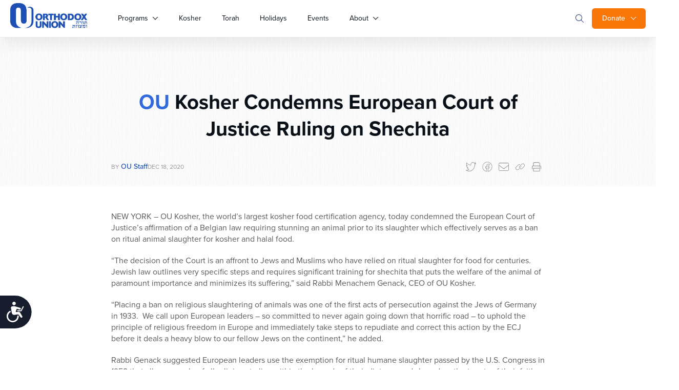

--- FILE ---
content_type: text/css
request_url: https://www.ou.org/content/themes/oudev23/assets/dist/css/style.css?ver=1769961768
body_size: 66281
content:
@import"https://use.typekit.net/lvd3leo.css";@import"https://fonts.googleapis.com/css2?family=Figtree:ital,wght@0,300..900;1,300..900&family=Georama:ital,wght@0,100..900;1,100..900&display=swap";.visible-print{display:none}@media print{@page{size:auto;margin:25mm 25mm 25mm 25mm}body{margin:0px}.visible-print{display:inline-block}.container{max-width:100% !important}h1.landing,h1.entry-title,h1.author-name{font-size:36px !important;line-height:1.2em !important}h3{font-size:18px !important}.author,.date{font-size:.8em !important}.print-header .container{overflow:hidden;border-bottom:1px solid #eee;padding-bottom:10px}.print-header h1{float:left;font-family:"proxima-nova","Helvetica Neue",Helvetica,Arial,sans-serif;font-size:20px;line-height:1;text-transform:uppercase;margin-top:0}.print-header img{float:left;margin-right:10px;height:40px}a:link:after,a:visited:after{content:""}blockquote p{font-size:1.4em !important;line-height:1.2em !important}.nav.nav-pills{display:none}.pager{display:none}.pagination{display:none !important}.breadcrumb{display:none !important}.btn-download{display:none !important}.sidebar{display:none}.media-player-container,.LimelightEmbeddedPlayer,.limelight_video_cap,#mediaPlayer{display:none !important}article.post>header{padding-bottom:10px !important;border-bototm:4px solid #ccc !important}.author-bio,article.post .entry-content{font-size:.9em !important;line-height:1.4em !important}.homepage-slider ul.slides{-webkit-transform:none !important;transform:none !important}.alert-container{border:none !important}#site-header{-webkit-box-shadow:none;box-shadow:none;position:relative !important}.section-container .ctrl{display:none !important}.section-container .section-main{display:block !important}.header.single__header{background:none}.calendar-container{border:none}.footer__bottom__right,.header__search__form,.single__details__right,.secondary__navbar,.footer__group,section.newsletter__signup,section.related__articles.container,.article-bottom-subscribe,.ou-secondary-navbar,#disqus_thread,#spot-im-frame-newsfeed,#spot-im-frame-utility,.spot-im-ticker,#spot-im-frame-utility-iframe,.adunit{display:none !important}#bd{padding:0}.entry-content p{font-family:Garamond;font-size:12pt;line-height:140%;margin-bottom:15px}}*,*:before,*:after{-webkit-box-sizing:border-box;box-sizing:border-box}html,body,div,span,applet,object,iframe,h6,p,blockquote,pre,a,abbr,acronym,address,big,cite,code,del,dfn,em,img,ins,kbd,q,s,samp,small,strike,strong,sub,sup,tt,var,b,u,i,center,dl,dt,dd,ol,ul,li,fieldset,form,label,legend,table,caption,tbody,tfoot,thead,tr,th,td,article,aside,canvas,details,embed,figure,figcaption,footer,header,hgroup,menu,nav,output,ruby,section,summary,time,mark,audio,video{margin:0;padding:0;border:0;font-size:100%;font:inherit;vertical-align:baseline}article,aside,details,figcaption,figure,footer,header,hgroup,menu,nav,section{display:block}html{scroll-behavior:smooth}body{background:#fff;font-family:"proxima-nova","Helvetica Neue",Helvetica,Arial,sans-serif;line-height:1.4;color:#595c5f;font-size:16px;font-weight:400;font-style:normal;overflow-x:hidden;-moz-osx-font-smoothing:grayscale;-webkit-font-smoothing:antialiased}ol,ul{padding-left:20px;margin-bottom:2rem}blockquote,q{quotes:none}blockquote:before,blockquote:after,q:before,q:after{content:"";content:none}table{width:100%;border-collapse:collapse;border-spacing:0}a{-webkit-text-decoration:none;text-decoration:none;color:#1e50b4;font-weight:400}a:hover{-webkit-text-decoration:none;text-decoration:none}iframe{max-width:100%}img{max-width:100%;height:auto;border:0}::-moz-focus-inner{padding:0;border:0}:focus{outline:0}hr{margin:30px 0;border:none;border-bottom:1px solid #cfd1d3}p{margin-bottom:2rem}b,strong{font-weight:bold}sup{vertical-align:super;font-size:smaller}body .brz iframe,body.brz iframe{width:100%}.pull-left{float:left}.pull-right{float:right}.clearfix:after{content:"";display:table;clear:both}.text-center{text-align:center}.text-right{text-align:right}.text-left{text-align:left}.italic{font-style:italic}.to-upper{text-transform:uppercase}hr{margin-bottom:15px;margin-top:0;border:0;height:0;border-top:1px solid gray}.wp-caption{background-clip:padding-box;font-size:14px;font-weight:normal;max-width:100%}.wp-caption>a{display:block;overflow:hidden}.wp-caption img{min-width:100%}.wp-caption .wp-caption-text{margin-bottom:0;color:#8a8a8a;font-style:italic}.alignleft{margin-right:0px;margin-bottom:20px}@media(min-width: 720px){.alignleft{float:left;margin-right:20px}}.alignright{margin-left:0px;margin-bottom:20px}@media(min-width: 720px){.alignright{float:right;margin-left:20px}}.aligncenter{display:block;clear:both;margin:0 auto}figure.wp-caption{margin-bottom:20px}.page__author__desc .alignright{margin-bottom:20px;margin-left:0px}@media(max-width: 720px){.page__author__desc .alignright{display:block}}@media(min-width: 720px){.page__author__desc .alignright{float:right;margin-left:20px}}.page__author__desc .alignleft{margin-right:0px;margin-bottom:20px}@media(max-width: 720px){.page__author__desc .alignleft{display:block}}@media(min-width: 720px){.page__author__desc .alignleft{float:left;margin-right:20px}}.alignright{margin-left:0px;margin-bottom:20px}@media(min-width: 720px){.alignright{float:right;margin-left:20px}}@media(max-width: 720px){.alignright--mobile{float:none;display:block;width:100%}}i{font-style:italic}.video-wrapper{position:relative;padding-bottom:56.25%;height:0}.video-wrapper iframe{position:absolute;top:0;left:0;width:100%;height:100%}.btn{-webkit-box-align:center;-ms-flex-align:center;align-items:center;padding:14px 24px;border-radius:6px;font-weight:500;font-size:14px;-webkit-transition:background-color 300ms ease;transition:background-color 300ms ease;line-height:24px;display:inline-block;text-align:center}.btn.btn--outline{color:#1e50b4;border:1px solid #1e50b4}.btn.btn--outline:hover{background:rgba(30,80,180,.04)}.btn.btn--borderwhite{color:#fff;border:1px solid #fff}.btn.btn--borderwhite:hover{background:hsla(0,0%,100%,.07)}.btn.btn--outlinegray{color:#1e50b4;border:1px solid #1e50b4;background:rgba(30,80,180,.04)}.btn.btn--outlinegray:hover{background:rgba(30,80,180,.07);color:#0f285a}.btn.btn--outlineopacity{opacity:.5;border:1px solid #1e50b4;color:#1e50b4}.btn.btn--blue{color:#fdfdfd;background:#1e50b4}.btn.btn--blue:hover{color:#fdfdfd;background:#133271}.btn.btn--bluedark{color:#fdfdfd;background:#133271}.btn.btn--bluedark:hover{color:#fdfdfd;background:#0f285a}.btn.btn--bluedarkvery{color:#fdfdfd;background:#0f285a}.btn.btn--orange{color:#fff;background:#f87507}.btn.btn--orange:hover{background:#c25700;color:#fdfdfd}.btn.btn--blueopac{background:#1e50b4;opacity:.5;color:#fdfdfd}.btn.btn--white{background:#fdfdfd;color:#595c5f}.btn.btn--white:hover{color:#1e50b4}.btn.btn--empty{background:inherit;color:#1e50b4;padding:12px 20px}.btn.btn--empty:hover{background:rgba(30,80,180,.04)}@media(min-width: 720px){.btn.btn--empty{padding:14px 24px}}@media(min-width: 720px){.btn.btn--large{font-size:16px;line-height:24px}}.btn.btn--link{background:inherit;color:#1e50b4;padding:0px}.btn.btn--link:hover{background:inherit;color:#316add}.btn.btn-primary{color:#fff;background-color:#426bba}.btn.btn-primary:hover{color:#fff;background-color:#062e7b}.btn.btn-info{color:#fff;background-color:#5bc0de;border-color:#46b8da}.btn.btn-info:hover{color:#fff;background-color:#31b0d5;border-color:#269abc}ul.pagination{display:-webkit-box;display:-ms-flexbox;display:flex;-webkit-box-align:center;-ms-flex-align:center;align-items:center;-webkit-box-pack:center;-ms-flex-pack:center;justify-content:center;padding:8px 0px;margin:0px}ul.pagination li{display:-webkit-box;display:-ms-flexbox;display:flex;-webkit-box-align:center;-ms-flex-align:center;align-items:center;-webkit-box-pack:center;-ms-flex-pack:center;justify-content:center}ul.pagination li.active a{color:#1e50b4}ul.pagination li a{font-style:normal;font-weight:500;font-size:16px;line-height:24px;display:-webkit-box;display:-ms-flexbox;display:flex;-webkit-box-align:center;-ms-flex-align:center;align-items:center;text-align:center;color:#cfd1d3}ul.pagination li a:hover{background:rgba(30,80,180,.04);color:#1e50b4}ul.pagination li a.btn.btn--empty{padding:14px;margin:0px}ul.pagination li span{padding:0px 6px;margin:0px 6px;display:-webkit-box;display:-ms-flexbox;display:flex;-webkit-box-align:center;-ms-flex-align:center;align-items:center}.category__label{color:#fff;display:inline-block;padding:4px 6px;background:#8731dd;border-radius:3px;font-style:normal;font-weight:600;font-size:10px;line-height:10px;text-align:center;letter-spacing:.04em;text-transform:uppercase;margin-bottom:0px}@media only screen and (min-width: 720px){.category__label{font-size:12px;line-height:12px;padding:5px 9px}}.category__label.category__label--yellow{background:#f2ca39}.category__label.category__label--gray{background:#316add}.category__label.category__label--torq{background:#31d3dd}.category__label.category__label--sky{background:#31a9dd}.category__label.category__label--blue{background:#316add}.category__label.category__label--green{background:#18bb0c}.category__label.category__label--orange{background:#f87507}a.category__label{position:relative}a.category__label:hover::before{background:rgba(0,0,0,.2);position:absolute;content:" ";top:0px;left:0px;height:100%;display:block;width:100%}.tabs__navs{background:#fcfcfc;border:1px solid #dfe0e2}@media only screen and (min-width: 720px){.tabs__navs{max-width:302px;border-radius:8px}.tabs__navs.tabs__navs--sticky{position:sticky;top:40px}}.tabs__navs ul{margin:0px;display:-webkit-box;display:-ms-flexbox;display:flex;overflow-x:auto;overflow-y:hidden;-webkit-box-orient:horizontal;-webkit-box-direction:normal;-ms-flex-flow:row;flex-flow:row;gap:0px 8px;padding:16px;list-style:none;-ms-overflow-style:none;scrollbar-width:none}.tabs__navs ul::-webkit-scrollbar{display:none}@media only screen and (min-width: 720px){.tabs__navs ul{-webkit-box-orient:vertical;-webkit-box-direction:normal;-ms-flex-flow:column;flex-flow:column;padding:40px 24px;gap:16px 0px}}.tabs__navs ul li{-webkit-box-flex:1;-ms-flex:1;flex:1;display:-webkit-inline-box;display:-ms-inline-flexbox;display:inline-flex;-webkit-box-orient:horizontal;-webkit-box-direction:normal;-ms-flex-direction:row;flex-direction:row;-webkit-box-align:center;-ms-flex-align:center;align-items:center;padding:6px 12px;width:100%;background:rgba(0,0,0,.03);-webkit-box-shadow:0px 1px 3px rgba(16,24,40,.1),0px 1px 2px rgba(16,24,40,.06);box-shadow:0px 1px 3px rgba(16,24,40,.1),0px 1px 2px rgba(16,24,40,.06);border-radius:6px;font-style:normal;font-weight:500;font-size:14px;line-height:20px;position:relative;text-align:center;white-space:nowrap;color:#080f16;-webkit-transition:.3s all ease-in-out;transition:.3s all ease-in-out;cursor:pointer}@media only screen and (min-width: 720px){.tabs__navs ul li{display:-webkit-box;display:-ms-flexbox;display:flex;font-size:16px;line-height:24px;padding:14px 24px}}.tabs__navs ul li:hover{background:rgba(0,0,0,.07)}.tabs__navs ul li.active{background:#1e50b4;color:#fff}.tabs__navs ul li.active:hover{background:#133271}.tabs__navs__bottom{border-top:1px solid #cfd1d3;padding:20px 0px 20px;display:-webkit-box;display:-ms-flexbox;display:flex;-webkit-box-orient:vertical;-webkit-box-direction:normal;-ms-flex-flow:column;flex-flow:column;gap:8px 0px;display:none;margin:0px 16px}@media only screen and (min-width: 720px){.tabs__navs__bottom{display:-webkit-box;display:-ms-flexbox;display:flex;margin:0px;padding:32px 32px 24px}}.tabs__navs__bottom.tabs__navs__bottom--mobile{display:-webkit-box;display:-ms-flexbox;display:flex}@media only screen and (min-width: 720px){.tabs__navs__bottom.tabs__navs__bottom--mobile{display:none}}.tabs__content{display:none;-webkit-animation:fadeEffect 1s;animation:fadeEffect 1s}.tabs__content:first-of-type{display:block}.tabs__navs__desc{font-weight:400;font-size:14px;line-height:20px;color:#96999c}.tabs__box__group{display:-webkit-box;display:-ms-flexbox;display:flex;-webkit-box-orient:vertical;-webkit-box-direction:normal;-ms-flex-flow:column;flex-flow:column;gap:16px;margin-bottom:50px}@media only screen and (min-width: 720px){.tabs__box__group{-ms-flex-flow:wrap;flex-flow:wrap;gap:24px;margin-bottom:0px}}.tabs__box__group .tabs__box{width:100%}@media only screen and (min-width: 720px){.tabs__box__group .tabs__box{width:calc(33% - 24px)}}.tabs__box{display:-webkit-box;display:-ms-flexbox;display:flex;-webkit-box-orient:vertical;-webkit-box-direction:normal;-ms-flex-flow:column;flex-flow:column;padding:16px 16px 8px;background:#fcfcfc;border:1px solid #dfe0e2;border-radius:6px}@media only screen and (min-width: 720px){.tabs__box{padding:24px 16px 10px}}.tabs__box__title{font-style:normal;font-weight:700;font-size:14px;line-height:18px;color:#080f16;margin-bottom:8px}@media only screen and (min-width: 720px){.tabs__box__title{font-size:16px;line-height:24px}}.tabs__box__name{font-style:normal;font-weight:400;font-size:14px;line-height:20px;color:#595c5f;margin-bottom:8px}a.tabs__box__mail{color:#464749;font-style:normal;font-weight:500;font-size:14px;line-height:20px;display:-webkit-box;display:-ms-flexbox;display:flex;gap:8px;-webkit-box-align:center;-ms-flex-align:center;align-items:center}@media only screen and (min-width: 720px){a.tabs__box__mail{padding:8px}}@-webkit-keyframes fadeEffect{from{opacity:0}to{opacity:1}}@keyframes fadeEffect{from{opacity:0}to{opacity:1}}.box__panel{padding:16px 24px;background:#fff;-webkit-box-shadow:0px 20px 24px -4px rgba(16,24,40,.06),0px 8px 8px -4px rgba(16,24,40,.02);box-shadow:0px 20px 24px -4px rgba(16,24,40,.06),0px 8px 8px -4px rgba(16,24,40,.02);border-radius:8px;font-style:normal;font-weight:400;font-size:14px;line-height:20px;color:#080f16;margin-bottom:16px}.box__panel h4{font-style:normal;font-weight:700;font-size:16px;line-height:24px;color:#080f16;margin-bottom:16px}.box__panel a:hover{color:#1e50b4}.box__panel.box__panel--blue{border-top:3px solid #1e50b4}.box__panel.box__panel--blue a{color:#1e50b4}.box__panel.box__panel--blue a:hover{font-weight:500;color:#316add}.box__panel__text p{margin-bottom:8px}.social__panel{display:-webkit-box;display:-ms-flexbox;display:flex;-webkit-box-orient:horizontal;-webkit-box-direction:normal;-ms-flex-direction:row;flex-direction:row;-webkit-box-align:center;-ms-flex-align:center;align-items:center;padding:14px 14px;width:100%;gap:16px;background:#f7f7f7;border-radius:6px}.social__panel.social__panel--cold{color:#595c5f;padding:10px 14px}.social__panel.social__panel--cold strong{color:#464749}.sidebar__box{padding:24px 32px;max-width:461px;width:100%;-webkit-box-flex:1;-ms-flex:1;flex:1;background:#fff;border-top:3px solid #1e50b4;-webkit-box-shadow:0px 0px 16px rgba(0,0,0,.04);box-shadow:0px 0px 16px rgba(0,0,0,.04);border-radius:6px;position:relative}.sidebar__box h4{font-style:normal;font-weight:700;color:#080f16;margin-bottom:24px;display:none}@media(min-width: 720px){.sidebar__box h4{margin-bottom:33px;display:block}}.sidebar__box a.btn--outline{font-size:14px;padding:10px 20px;line-height:20px;text-align:center;display:-webkit-box;display:-ms-flexbox;display:flex;-webkit-box-pack:center;-ms-flex-pack:center;justify-content:center}@media only screen and (min-width: 720px){.sidebar__box a.btn--outline{display:-webkit-inline-box;display:-ms-inline-flexbox;display:inline-flex;-webkit-box-pack:start;-ms-flex-pack:start;justify-content:flex-start}}.alert{display:-webkit-box;display:-ms-flexbox;display:flex;-webkit-box-align:center;-ms-flex-align:center;align-items:center;padding:16px;gap:8px;background:#f2f6fd;border-radius:10px;-webkit-box-orient:vertical;-webkit-box-direction:normal;-ms-flex-flow:column;flex-flow:column;text-align:center;-webkit-box-pack:center;-ms-flex-pack:center;justify-content:center}@media only screen and (min-width: 720px){.alert{-ms-flex-flow:nowrap;flex-flow:nowrap;-webkit-box-orient:vertical;-webkit-box-direction:normal;-ms-flex-flow:inherit;flex-flow:inherit;padding:32px;text-align:left}}.alert.alert--left{-webkit-box-pack:start;-ms-flex-pack:start;justify-content:flex-start}.alert.alert--info{padding:17px 10px;text-align:center;margin-bottom:11px}.alert.alert--info a{display:-webkit-box;display:-ms-flexbox;display:flex;gap:4px;-webkit-box-align:center;-ms-flex-align:center;align-items:center}.alert.alert--info a:hover{-webkit-text-decoration:underline;text-decoration:underline}.title-hero{font-family:"proxima-nova","Helvetica Neue",Helvetica,Arial,sans-serif;text-transform:capitalize;font-weight:700}.subtitle-blue-word{font-family:"proxima-nova","Helvetica Neue",Helvetica,Arial,sans-serif;padding-bottom:32px;font-size:40px;text-transform:capitalize;font-weight:700}.subtitle-blue-word span{color:#316add}.scrollbar--grayscale-placeholder::-webkit-scrollbar{width:7px;height:7px;background-color:#ebebeb;border-top-right-radius:10px;border-bottom-right-radius:10px}.scrollbar--grayscale-placeholder::-webkit-scrollbar-button{display:none}.scrollbar--grayscale-placeholder::-webkit-scrollbar-thumb{background-color:#96999c;border-radius:99px}.hidden{display:none !important}.visibility-hidden{visibility:hidden !important;height:0 !important;padding:0 !important;overflow:0 !important;margin:0 !important}@media only screen and (min-width: 960px){.visible-xs,.visible-sm,.visible-md,.visible-lg{display:none !important}}@-webkit-keyframes fadeInUp{0%{opacity:0;-webkit-transform:translateY(100px);transform:translateY(100px)}25%{opacity:0;-webkit-transform:translateY(100px);transform:translateY(100px)}to{opacity:1;-webkit-transform:translate(0);transform:translate(0)}}@keyframes fadeInUp{0%{opacity:0;-webkit-transform:translateY(100px);transform:translateY(100px)}25%{opacity:0;-webkit-transform:translateY(100px);transform:translateY(100px)}to{opacity:1;-webkit-transform:translate(0);transform:translate(0)}}.fadeInUp{-webkit-animation-duration:1.3s;animation-duration:1.3s;-webkit-animation-fill-mode:both;animation-fill-mode:both;-webkit-animation-name:fadeInUp;animation-name:fadeInUp;opacity:0}.fadeInUp.fadeInUp--slower{-webkit-animation-duration:2s;animation-duration:2s}@-webkit-keyframes fadeInRight{from{opacity:0;-webkit-transform:translate3d(100%, 0, 0);transform:translate3d(100%, 0, 0)}to{opacity:1;-webkit-transform:none;transform:none}}@keyframes fadeInRight{from{opacity:0;-webkit-transform:translate3d(100%, 0, 0);transform:translate3d(100%, 0, 0)}to{opacity:1;-webkit-transform:none;transform:none}}.fadeInRight{-webkit-animation-name:fadeInRight;animation-name:fadeInRight}@media(min-width: 960px){.flex-container{display:-webkit-box;display:-ms-flexbox;display:flex;-webkit-box-align:center;-ms-flex-align:center;align-items:center;-ms-flex-wrap:wrap;flex-wrap:wrap}}.flex-container>*{-webkit-box-flex:1;-ms-flex:1;flex:1}.container{max-width:1320px;margin:auto;padding:0 20px}.gform_wrapper .form--boxed{border-radius:10px;background:#fdfdfd;background:var(--grayscale-off-white, #fdfdfd);-webkit-box-shadow:0px 8px 8px -4px rgba(16,24,40,.02),0px 20px 24px -4px rgba(16,24,40,.06);box-shadow:0px 8px 8px -4px rgba(16,24,40,.02),0px 20px 24px -4px rgba(16,24,40,.06);padding:16px;margin-top:16px}@media only screen and (min-width: 720px){.gform_wrapper .form--boxed{padding:40px 40px 0px}}.gform_wrapper .contact-form{border-radius:10px;background:#fdfdfd;background:var(--grayscale-off-white, #fdfdfd);-webkit-box-shadow:0px 8px 8px -4px rgba(16,24,40,.02),0px 20px 24px -4px rgba(16,24,40,.06);box-shadow:0px 8px 8px -4px rgba(16,24,40,.02),0px 20px 24px -4px rgba(16,24,40,.06);padding:16px;margin-top:16px}@media only screen and (min-width: 720px){.gform_wrapper .contact-form{padding:40px 40px 30px}}@media(min-width: 720px){.gform_wrapper .contact-form .row__split{display:-webkit-box;display:-ms-flexbox;display:flex;gap:16px}}@media(min-width: 720px){.gform_wrapper .contact-form .col-md-6{width:50%}}.gform_wrapper .contact-form .form-group{display:-webkit-box;display:-ms-flexbox;display:flex;-webkit-box-orient:vertical;-webkit-box-direction:normal;-ms-flex-flow:column;flex-flow:column;gap:2px;margin-top:24px}.gform_wrapper .contact-form label{padding-bottom:2px;color:#464749;font-size:14px;font-style:normal;font-weight:500;line-height:18px}.gform_wrapper .contact-form input,.gform_wrapper .contact-form select{display:-webkit-box;display:-ms-flexbox;display:flex;height:40px;padding:12px;border:1px solid #ebebeb;background:#fff}.gform_wrapper .contact-form input:focus,.gform_wrapper .contact-form input:active,.gform_wrapper .contact-form select:focus,.gform_wrapper .contact-form select:active{border:1px solid #1e50b4}.gform_wrapper .contact-form input.gform-theme-button,.gform_wrapper .contact-form select.gform-theme-button{background:#133271 !important;color:#fff}.gform_wrapper .contact-form input.gform-theme-button:hover,.gform_wrapper .contact-form select.gform-theme-button:hover{background:#1e50b4 !important}.gform_wrapper .contact-form input.gform_previous_button,.gform_wrapper .contact-form select.gform_previous_button{background:#ebebeb !important;color:#464749}.gform_wrapper .contact-form input.gform_previous_button:hover,.gform_wrapper .contact-form select.gform_previous_button:hover{background:#d4d4d4 !important}.gform_wrapper .contact-form textarea{border-radius:6px;border:1px solid #ebebeb;background:#fff;font-family:inherit;padding:10px}.gform_wrapper .contact-form button.contact__submit{display:-webkit-box;display:-ms-flexbox;display:flex;-webkit-box-orient:horizontal;-webkit-box-direction:normal;-ms-flex-direction:row;flex-direction:row;-webkit-box-pack:center;-ms-flex-pack:center;justify-content:center;-webkit-box-align:center;-ms-flex-align:center;align-items:center;padding:12px 20px;gap:8px;width:100%;height:48px;border:none;background:#1e50b4;text-align:center;color:#fdfdfd;border-radius:6px;cursor:pointer}.gform_wrapper .contact-form button.contact__submit:hover{color:#fff;background:#133271}.gform_wrapper .gfield_label{font-weight:500 !important;font-size:14px !important;line-height:18px !important;color:#464749 !important;margin-bottom:5px !important}@media(min-width: 720px){.gform_wrapper .gfield_label{font-size:16px !important}}.gform_wrapper input,.gform_wrapper textarea,.gform_wrapper select{background:#fff !important;border:1px solid #ebebeb !important;border-radius:6px !important}.gform_wrapper input:focus,.gform_wrapper textarea:focus,.gform_wrapper select:focus{border:1px solid #1e50b4 !important}.gform_wrapper input[type=submit],.gform_wrapper input input.gform_next_button.gform-theme-button,.gform_wrapper textarea[type=submit],.gform_wrapper textarea input.gform_next_button.gform-theme-button,.gform_wrapper select[type=submit],.gform_wrapper select input.gform_next_button.gform-theme-button{display:-webkit-box;display:-ms-flexbox;display:flex;-webkit-box-orient:horizontal;-webkit-box-direction:normal;-ms-flex-direction:row;flex-direction:row;-webkit-box-pack:center;-ms-flex-pack:center;justify-content:center;-webkit-box-align:center;-ms-flex-align:center;align-items:center;padding:12px 20px;gap:8px;width:100%;height:48px;background:#1e50b4 !important;font-weight:500;font-size:16px;line-height:24px;text-align:center;color:#fdfdfd !important}.ou-giving-container .ou-donation-form.form-container{-webkit-box-shadow:none;box-shadow:none;background:#fff;position:relative;padding:0;margin-top:35px}.ou-giving-container .ou-donation-form.form-container label{font-weight:normal !important}.ou-giving-container .ou-donation-form.form-container input[type=checkbox]{margin-top:0;margin-right:5px}.ou-giving-container .ou-donation-form.form-container h2{color:#3399f3;font-weight:bold;line-height:28px;font-size:20px;margin-bottom:15px}.ou-giving-container .ou-donation-form.form-container input#amount_other_field{height:100%}.ou-giving-container .ou-donation-form.form-container .styled-radio--ou-donation.styled-radio input[type=radio]{position:absolute}.form-container.ou-donation-form h2{font-size:18px;margin-bottom:20px;text-transform:capitalize;font-weight:normal;color:#333;line-height:28px}.form-container.ou-donation-form .control-label{font-weight:normal;text-align:left}.form-container.ou-donation-form .form-group{margin:0 0 20px}.form-container.ou-donation-form hr{border-color:#efefef !important}.ginput_container_creditcard{padding:20px;background:#efefef;border-radius:4px}.ginput_container_creditcard label{color:#000}form.form--giving .ginput_complex.ginput_container label{font-size:14px !important;letter-spacing:0px !important}form.form--giving .gfield.space-apart{display:-webkit-box;display:-ms-flexbox;display:flex;-webkit-box-pack:justify;-ms-flex-pack:justify;justify-content:space-between;-webkit-box-align:center;-ms-flex-align:center;align-items:center;-ms-flex-flow:wrap;flex-flow:wrap}form.form--giving .gfield.space-apart .ginput_container.ginput_container_radio{margin-top:0px !important}form.form--giving .gfield.space-apart .gfield_radio{display:-webkit-box;display:-ms-flexbox;display:flex;gap:16px;-webkit-box-align:center !important;-ms-flex-align:center !important;align-items:center !important}form.form--giving .gfield.space-apart .gfield_radio input{margin-top:2px !important}form.form--giving .gsection.dottedLine{border-bottom:2px dashed #ddd}form.form--giving .section__breaker{border-bottom:0px;padding-bottom:0px;margin-bottom:15px}form.form--giving .section__breaker h2,form.form--giving .section__breaker h3{color:#3399f3;font-weight:700;font-size:20px}form.form--giving .section__breaker.section__breaker--darkblue h2,form.form--giving .section__breaker.section__breaker--darkblue h3{color:#1e50b4}form.form--giving .section__breaker.section__breaker--red h2,form.form--giving .section__breaker.section__breaker--red h3{color:#dd3146}form.form--giving textarea{display:block;border:1px solid #ddd !important;border-radius:4px !important;background:#f7f9fb !important;-webkit-transition:all .3s ease-in-out;transition:all .3s ease-in-out;font-size:14px !important}form.form--giving textarea:focus{border-color:#15329d !important;color:#222 !important;background:#fff !important;-webkit-box-shadow:0 0 3px rgba(56,93,163,.5) !important;box-shadow:0 0 3px rgba(56,93,163,.5) !important}form.form--giving input[type=email],form.form--giving input[type=number],form.form--giving input[type=password],form.form--giving input[type=tel],form.form--giving input[type=text],form.form--giving select{display:block;height:38px;border:1px solid #ddd !important;border-radius:4px !important;background:#f7f9fb !important;-webkit-transition:all .3s ease-in-out;transition:all .3s ease-in-out;font-size:14px !important}form.form--giving input[type=email]:focus,form.form--giving input[type=number]:focus,form.form--giving input[type=password]:focus,form.form--giving input[type=tel]:focus,form.form--giving input[type=text]:focus,form.form--giving select:focus{border-color:#15329d !important;color:#222 !important;background:#fff !important;-webkit-box-shadow:0 0 3px rgba(56,93,163,.5) !important;box-shadow:0 0 3px rgba(56,93,163,.5) !important}form.form--giving input[type=submit]{background:#3399f3 !important;color:#fff;font-size:20px;height:50px;border-color:#fff;font-weight:600;padding:0px 30px;cursor:pointer}form.form--giving input[type=submit]:hover{background:#15329d !important}.gfield.fancy-inline-thirds .gfield_radio,.gfield.fancy-inline-thirds .gfield_checkbox{margin:6px 0;padding:0;text-indent:0}@media only screen and (min-width: 720px){.gfield.fancy-inline-thirds .gfield_radio,.gfield.fancy-inline-thirds .gfield_checkbox{display:-webkit-box;display:-ms-flexbox;display:flex;-ms-flex-wrap:wrap;flex-wrap:wrap;gap:0px;-webkit-box-orient:horizontal;-webkit-box-direction:normal;-ms-flex-direction:row;flex-direction:row}}.gfield.fancy-inline-thirds .gfield_radio .gchoice,.gfield.fancy-inline-thirds .gfield_checkbox .gchoice{-webkit-box-flex:0;-ms-flex:0 0 33.3333333%;flex:0 0 33.3333333%;text-align:center;margin-right:0px !important;display:block;margin-bottom:8px}.gfield.fancy-inline-thirds .gfield_radio .gchoice.gchoice_53_2_11,.gfield.fancy-inline-thirds .gfield_radio .gchoice.gchoice_53_2_9,.gfield.fancy-inline-thirds .gfield_radio .gchoice.gchoice_53_2_10,.gfield.fancy-inline-thirds .gfield_radio .gchoice.gchoice_65_2_11,.gfield.fancy-inline-thirds .gfield_radio .gchoice.gchoice_65_2_9,.gfield.fancy-inline-thirds .gfield_radio .gchoice.gchoice_65_2_10,.gfield.fancy-inline-thirds .gfield_checkbox .gchoice.gchoice_53_2_11,.gfield.fancy-inline-thirds .gfield_checkbox .gchoice.gchoice_53_2_9,.gfield.fancy-inline-thirds .gfield_checkbox .gchoice.gchoice_53_2_10,.gfield.fancy-inline-thirds .gfield_checkbox .gchoice.gchoice_65_2_11,.gfield.fancy-inline-thirds .gfield_checkbox .gchoice.gchoice_65_2_9,.gfield.fancy-inline-thirds .gfield_checkbox .gchoice.gchoice_65_2_10{-ms-flex-preferred-size:100% !important;flex-basis:100% !important}.gfield.fancy-inline-thirds .gfield_radio .gchoice.gchoice_53_2_11 label,.gfield.fancy-inline-thirds .gfield_radio .gchoice.gchoice_53_2_9 label,.gfield.fancy-inline-thirds .gfield_radio .gchoice.gchoice_53_2_10 label,.gfield.fancy-inline-thirds .gfield_radio .gchoice.gchoice_65_2_11 label,.gfield.fancy-inline-thirds .gfield_radio .gchoice.gchoice_65_2_9 label,.gfield.fancy-inline-thirds .gfield_radio .gchoice.gchoice_65_2_10 label,.gfield.fancy-inline-thirds .gfield_checkbox .gchoice.gchoice_53_2_11 label,.gfield.fancy-inline-thirds .gfield_checkbox .gchoice.gchoice_53_2_9 label,.gfield.fancy-inline-thirds .gfield_checkbox .gchoice.gchoice_53_2_10 label,.gfield.fancy-inline-thirds .gfield_checkbox .gchoice.gchoice_65_2_11 label,.gfield.fancy-inline-thirds .gfield_checkbox .gchoice.gchoice_65_2_9 label,.gfield.fancy-inline-thirds .gfield_checkbox .gchoice.gchoice_65_2_10 label{width:100% !important;max-width:98% !important}.gfield.fancy-inline-thirds .gfield_radio .gchoice label,.gfield.fancy-inline-thirds .gfield_checkbox .gchoice label{text-align:center !important;cursor:pointer;font-size:14px !important;font-weight:700 !important;margin:0;padding:10px;width:100%;background:#e5e8e9;color:#222;max-width:95%;border-radius:5px}.gfield.fancy-inline-thirds .gfield_radio .gchoice label:hover,.gfield.fancy-inline-thirds .gfield_checkbox .gchoice label:hover{background:#cad0d3;color:#fff}.gfield.fancy-inline-thirds .gfield_radio .gchoice input,.gfield.fancy-inline-thirds .gfield_checkbox .gchoice input{display:none}.gfield.fancy-inline-thirds .gfield_radio .gchoice input[type=radio]:checked+label,.gfield.fancy-inline-thirds .gfield_radio .gchoice input[type=checkbox]:checked+label,.gfield.fancy-inline-thirds .gfield_checkbox .gchoice input[type=radio]:checked+label,.gfield.fancy-inline-thirds .gfield_checkbox .gchoice input[type=checkbox]:checked+label{background:#3399f3;color:#fff}.gfield.fancy-inline-thirds .gfield_checkbox .gchoice label{height:100%;display:-webkit-box;display:-ms-flexbox;display:flex;gap:6px;-webkit-box-pack:center;-ms-flex-pack:center;justify-content:center;-webkit-box-align:center;-ms-flex-align:center;align-items:center;-ms-flex-flow:wrap;flex-flow:wrap}p.gform_required_legend{display:none}form .gform-body.gform_body h2.gsection_title,form .gform-body.gform_body h3.gsection_title{color:#3399f3;font-weight:700;font-size:20px;margin:0 !important;padding:0 !important;letter-spacing:normal !important}form .gform-body.gform_body h2.gsection_title.gsection_title--blue,form .gform-body.gform_body h3.gsection_title.gsection_title--blue{color:#1e50b4}form .gform-body.gform_body h2.gsection_title.gsection_title--red,form .gform-body.gform_body h3.gsection_title.gsection_title--red{color:#dd3146}form .gform-body.gform_body .gsection.dottedLine{border-bottom:2px dashed #ddd}form .gform-body.gform_body .section__breaker{border-bottom:0px;padding-bottom:0px;margin-bottom:15px}form .gform-body.gform_body .section__breaker h2,form .gform-body.gform_body .section__breaker h3{color:#3399f3;font-weight:700;font-size:20px}.ginput_container.ginput_container_select a.chosen-single{border-radius:4px;border:1px solid #ddd;background-color:#f7f9fb;color:#222;cursor:pointer;width:100%;outline:0;-webkit-box-sizing:border-box;box-sizing:border-box;min-width:80px;-webkit-transition:border-color .3s ease-in-out;transition:border-color .3s ease-in-out;font-size:16px;-webkit-box-align:center;-ms-flex-align:center;align-items:center;-webkit-box-shadow:none;box-shadow:none;display:-webkit-inline-box;display:-ms-inline-flexbox;display:inline-flex;height:44px;-webkit-box-pack:start;-ms-flex-pack:start;justify-content:flex-start;padding:0 10px;position:relative}.ginput_container_coupon{padding-bottom:10px}.ginput_container_coupon input#gf_coupon_button{cursor:pointer;background:rgba(217,216,216,0.2705882353) !important;color:#222;padding:3px 30px;height:36px;font-size:15px}.ginput_container_coupon input#gf_coupon_button:hover{background:#fafafa !important}.gform-body.gform_body{text-align:left}.gform-body.gform_body .ginput_container.ginput_container_total input{color:#060 !important;font-size:inherit;border:none !important;padding-top:5px}h1{font-weight:700;font-size:24px;line-height:30px;color:#080f16;display:block;margin-bottom:0px;margin-top:0px}@media only screen and (min-width: 720px){h1{font-size:40px;line-height:52px}}h2{margin-bottom:0px;margin-top:0px;font-weight:700;color:#080f16;display:block;line-height:26px;font-size:20px}@media only screen and (min-width: 720px){h2{line-height:48px;font-size:32px}}h2.h2__mixed.h2__mixed--link{-webkit-box-pack:justify;-ms-flex-pack:justify;justify-content:space-between;display:-webkit-box;display:-ms-flexbox;display:flex;-webkit-box-align:center;-ms-flex-align:center;align-items:center}h2.h2__mixed span{text-transform:capitalize;color:#316add}h2.h2__mixed>div{-webkit-box-flex:1;-ms-flex:1;flex:1}@media(min-width: 720px){h2.h2__mixed{font-weight:700;font-size:40px;line-height:52px}}h3{margin-bottom:0px;margin-top:0px;font-weight:700;font-size:18px;line-height:24px;color:#080f16;display:block}@media only screen and (min-width: 720px){h3{font-size:24px;line-height:32px}}h4{margin-bottom:0px;margin-top:0px;font-weight:700;color:#080f16;display:block;font-size:16px;line-height:20px}@media only screen and (min-width: 720px){h4{font-size:20px;line-height:28px}}h5{margin-bottom:0px;margin-top:0px;font-weight:700;color:#080f16;display:block;line-height:18px;font-size:14px}@media only screen and (min-width: 720px){h5{line-height:26px;font-size:18px}}.heading-h2--bold{font-style:normal;font-weight:700;font-size:24px;line-height:32px}#site-header{background:#fff;padding:0;margin-bottom:0px;-webkit-box-shadow:0px 20px 24px -4px rgba(16,24,40,.06),0px 8px 8px -4px rgba(16,24,40,.02);box-shadow:0px 20px 24px -4px rgba(16,24,40,.06),0px 8px 8px -4px rgba(16,24,40,.02);top:0px;width:100%;position:sticky;z-index:9;border-bottom:1px solid #ebebeb}@media(min-width: 960px){#site-header.subheader{border-bottom:none;-webkit-box-shadow:none;box-shadow:none}}#site-header .logo{max-width:150px;margin-right:40px;font-size:0;padding:12px 0px 12px;display:block}@media(min-width: 960px){#site-header .logo{padding:0px 0px 0px;margin-top:-10px}}#site-header .container{display:-webkit-box;display:-ms-flexbox;display:flex;-webkit-box-align:center;-ms-flex-align:center;align-items:center}#site-header .btn--donate{display:-webkit-box;display:-ms-flexbox;display:flex;-webkit-box-align:center;-ms-flex-align:center;align-items:center;-webkit-box-pack:center;-ms-flex-pack:center;justify-content:center}#site-header #main-nav ul .donate{background:#f87507;color:#fff !important}@media(max-width: 960px){#site-header #main-nav ul .donate{border-radius:6px 6px 0 0;padding-left:24px}}@media(min-width: 960px){#site-header #main-nav ul .donate{display:none}}form.header__search__form{display:-webkit-box;display:-ms-flexbox;display:flex;margin-right:4px;border-radius:6px;-webkit-box-align:center;-ms-flex-align:center;align-items:center}@media(min-width: 960px){form.header__search__form{max-width:252px;margin-bottom:0px}}form.header__search__form.open{padding:0px 4px;border:1px solid #ebebeb;height:40px}@media(max-width: 960px){form.header__search__form.open{background:#fff;margin:0px;width:100%;-webkit-box-shadow:none;box-shadow:none;border:1px solid #cfd1d3;border:1px solid var(--Grayscale-Line, #CFD1D3)}}form.header__search__form.open .header__search__submit{background:#1e50b4;width:32px;height:32px;display:-webkit-box;display:-ms-flexbox;display:flex;-webkit-box-align:center;-ms-flex-align:center;align-items:center;-webkit-box-pack:center;-ms-flex-pack:center;justify-content:center;padding:0px}form.header__search__form.open .header__search__submit svg path{fill:#fff}form.header__search__form.open .header__search__submit:hover{background:#133271}@media(max-width: 960px){form.header__search__form.open .header__search__submit{border-radius:6px;background:rgba(30,80,180,.07);width:40px;height:40px;display:-webkit-box;display:-ms-flexbox;display:flex;-webkit-box-align:center;-ms-flex-align:center;align-items:center;-webkit-box-pack:center;-ms-flex-pack:center;justify-content:center;padding:0px}form.header__search__form.open .header__search__submit svg path{fill:#1e50b4}form.header__search__form.open .header__search__submit:hover{background:rgba(30,80,180,.07)}}form.header__search__form.open .header__search__col{display:-webkit-box;display:-ms-flexbox;display:flex;-webkit-transform:translateX(0);transform:translateX(0);-webkit-box-align:center;-ms-flex-align:center;align-items:center}@media(max-width: 960px){form.header__search__form.open .header__search__col{width:100%}}form.header__search__form .header__search__col{display:none;-webkit-transition:all .5s ease-out;transition:all .5s ease-out;-webkit-transform:translateX(100%);transform:translateX(100%)}form.header__search__form input.header__search__input{border:none;height:33px;padding:0px;margin:0px 8px 0px 2px;font-family:"proxima-nova";font-style:normal;font-weight:400;font-size:14px;line-height:20px;-webkit-box-flex:1;-ms-flex:1;flex:1;color:#96999c}form.header__search__form .header__search__reset{display:-webkit-box;display:-ms-flexbox;display:flex;-webkit-box-orient:horizontal;-webkit-box-direction:normal;-ms-flex-direction:row;flex-direction:row;-webkit-box-pack:center;-ms-flex-pack:center;justify-content:center;-webkit-box-align:center;-ms-flex-align:center;align-items:center;width:36px;height:36px;cursor:pointer;border-radius:5px}form.header__search__form .header__search__reset:hover{background:rgba(0,0,0,.04)}form.header__search__form .header__search__submit{position:absolute;width:40px;height:40px;text-align:center;right:56px;top:15px;padding-top:10px;cursor:pointer;border-radius:6px}form.header__search__form .header__search__submit:hover{background:rgba(154,187,255,.2)}form.header__search__form .header__search__submit svg path{fill:#133271}@media(min-width: 960px){form.header__search__form .header__search__submit{position:relative;right:0px;top:auto;display:-webkit-box;display:-ms-flexbox;display:flex;padding-top:0px;-webkit-box-align:center;-ms-flex-align:center;align-items:center;-webkit-box-pack:center;-ms-flex-pack:center;justify-content:center}}.menu__listing{display:block;-webkit-box-flex:1;-ms-flex:1;flex:1}@media(min-width: 960px){.menu__listing{display:-webkit-box;display:-ms-flexbox;display:flex;padding:16px 0px 0px;-webkit-box-align:start;-ms-flex-align:start;align-items:flex-start}}.menu__listing input[type=checkbox]{position:absolute;display:block;width:40px;height:40px;top:15px;right:10px;margin:0;cursor:pointer;opacity:0;border-radius:6px;z-index:2}@media(min-width: 960px){.menu__listing input[type=checkbox]{display:none}}.menu__listing .handler{position:absolute;width:40px;height:40px;top:15px;right:10px;display:-webkit-box;display:-ms-flexbox;display:flex;-webkit-box-orient:vertical;-webkit-box-direction:normal;-ms-flex-direction:column;flex-direction:column;-webkit-box-align:end;-ms-flex-align:end;align-items:flex-end;border-radius:6px;padding-top:10px;padding-right:10px}@media(min-width: 960px){.menu__listing .handler{display:none}}.menu__listing .handler span{display:block;width:7px;height:2px;margin-bottom:5px;position:relative;background:#1e50b4;z-index:1;-webkit-transform-origin:4px 0px;transform-origin:4px 0px;-webkit-transition:background .5s cubic-bezier(0.77, 0.2, 0.05, 1),opacity .55s ease,-webkit-transform .5s cubic-bezier(0.77, 0.2, 0.05, 1);transition:background .5s cubic-bezier(0.77, 0.2, 0.05, 1),opacity .55s ease,-webkit-transform .5s cubic-bezier(0.77, 0.2, 0.05, 1);transition:transform .5s cubic-bezier(0.77, 0.2, 0.05, 1),background .5s cubic-bezier(0.77, 0.2, 0.05, 1),opacity .55s ease;transition:transform .5s cubic-bezier(0.77, 0.2, 0.05, 1),background .5s cubic-bezier(0.77, 0.2, 0.05, 1),opacity .55s ease,-webkit-transform .5s cubic-bezier(0.77, 0.2, 0.05, 1)}.menu__listing .handler span:first-child{-webkit-transform-origin:0% 0%;transform-origin:0% 0%;width:18px}.menu__listing .handler span:nth-last-child(2){-webkit-transform-origin:0% 100%;transform-origin:0% 100%;width:14px}.menu__listing input:checked:hover~.handler{background:rgba(154,187,255,.2)}.menu__listing input:checked~.handler span{opacity:1;width:14px;-webkit-transform:rotate(45deg) translate(-5px, -4px);transform:rotate(45deg) translate(-5px, -4px)}.menu__listing input:checked~.handler span:nth-last-child(3){opacity:0;-webkit-transform:rotate(0deg) scale(0.2, 0.2);transform:rotate(0deg) scale(0.2, 0.2)}.menu__listing input:checked~.handler span:nth-last-child(2){-webkit-transform:rotate(-45deg) translate(-5px, 5px);transform:rotate(-45deg) translate(-5px, 5px)}.menu__listing .header__main__mid>ul{display:none;background-attachment:fixed;margin:0px -20px -15px;padding:20px 20px 20px;list-style:none;background:#f7f7f7;-webkit-box-orient:vertical;-webkit-box-direction:normal;-ms-flex-direction:column;flex-direction:column;gap:2px;-webkit-box-shadow:inset 0px 2px 4px 0px rgba(0,0,0,.1);box-shadow:inset 0px 2px 4px 0px rgba(0,0,0,.1)}@media(max-width: 960px){.menu__listing .header__main__mid>ul{margin:0px 0px 0px;-webkit-box-shadow:none;box-shadow:none;padding:8px 16px 8px 16px;overflow-y:auto;height:calc(100vh - 100px)}}.menu__listing .header__main__mid>ul li{background:#fff;position:relative}.menu__listing .header__main__mid>ul li.menu__listing__home{display:-webkit-box;display:-ms-flexbox;display:flex;-webkit-box-align:center;-ms-flex-align:center;align-items:center;padding:15px 11px}@media(max-width: 960px){.menu__listing .header__main__mid>ul li.visible-xs--last{border-radius:0px 0px 6px 6px}}.menu__listing .header__main__mid>ul li.menu__list__close{background:inherit}.menu__listing .header__main__mid>ul>li:first-child{border-radius:6px 6px 0 0}.menu__listing .header__main__mid>ul>li.visible-xs:last-child{border-radius:0px 0px 6px 6px}@media(min-width: 960px){.menu__listing .header__main__mid>ul{display:-webkit-box !important;display:-ms-flexbox !important;display:flex !important;-webkit-box-orient:horizontal;-webkit-box-direction:normal;-ms-flex-direction:row;flex-direction:row;-webkit-box-align:center;-ms-flex-align:center;align-items:center;background:none;gap:0px 2px;-webkit-box-shadow:none;box-shadow:none;-ms-flex-flow:wrap;flex-flow:wrap;-webkit-box-pack:start;-ms-flex-pack:start;justify-content:flex-start;-webkit-box-flex:1;-ms-flex:1;flex:1;margin:0;padding:0}}.menu__listing li.menu__dropdown>ul{display:none;margin:0;list-style:none;border-top:2px solid #ebebeb;padding:0;gap:2px;background:#f7f7f7;-webkit-box-orient:vertical;-webkit-box-direction:normal;-ms-flex-direction:column;flex-direction:column}@media(max-width: 960px){.menu__listing li.menu__dropdown>ul{border:none;gap:0px}}@media(max-width: 960px){.menu__listing li.menu__dropdown>ul.menu__dropdown-menu li,.menu__listing li.menu__dropdown>ul.section--flex li{background:#fbfbfb}}.menu__listing li.menu__dropdown>ul li{padding-left:20px}@media(max-width: 960px){.menu__listing li.menu__dropdown>ul li a{margin-bottom:0px;line-height:20px;padding:8px 16px 8px 4px}}@media(min-width: 960px){.menu__listing li.menu__dropdown>ul{position:absolute;min-width:300px;border:1px solid #ebebeb !important;border-radius:6px;padding:8px 4px;background:#fff}.menu__listing li.menu__dropdown>ul.section--flex{-webkit-box-orient:horizontal;-webkit-box-direction:normal;-ms-flex-direction:row;flex-direction:row;min-width:600px;-ms-flex-flow:wrap;flex-flow:wrap;z-index:9999}.menu__listing li.menu__dropdown>ul.section--flex li{width:33%}.menu__listing li.menu__dropdown>ul.section--flex li a{margin-bottom:2px}.menu__listing li.menu__dropdown>ul:hover{display:-webkit-box;display:-ms-flexbox;display:flex}.menu__listing li.menu__dropdown>ul:before{content:"";width:24px;height:24px;top:-12px;left:20px;position:absolute;background:#fff;display:block;border:1px solid rgba(0,0,0,0);border-top-color:#ebebeb;border-left-color:#ebebeb;-webkit-transform:rotate(45deg);transform:rotate(45deg)}.menu__listing li.menu__dropdown>ul li{padding:0}}@media(min-width: 960px){.menu__listing li.menu__dropdown:hover>ul{display:-webkit-box;display:-ms-flexbox;display:flex}.menu__listing li.menu__dropdown:hover>a{background:rgba(0,0,0,.07)}}.menu__listing input:checked~ul,.menu__listing #menuToggle:checked~.header__main__mid>ul,.menu__listing li.menu__dropdown input:checked~ul{display:-webkit-box;display:-ms-flexbox;display:flex}.menu__listing input:checked~ul .mobile__menu__closed,.menu__listing #menuToggle:checked~.header__main__mid>ul .mobile__menu__closed,.menu__listing li.menu__dropdown input:checked~ul .mobile__menu__closed{display:-webkit-box;display:-ms-flexbox;display:flex;width:70px;height:40px;margin:auto;padding:10px 20px;-webkit-box-pack:center;-ms-flex-pack:center;justify-content:center;-webkit-box-align:center;-ms-flex-align:center;align-items:center;gap:8px;border-radius:6px;-webkit-transition:all .3s ease-out;transition:all .3s ease-out}@media(min-width: 960px){.menu__listing input:checked~ul .mobile__menu__closed,.menu__listing #menuToggle:checked~.header__main__mid>ul .mobile__menu__closed,.menu__listing li.menu__dropdown input:checked~ul .mobile__menu__closed{display:none}}.menu__listing input:checked~ul .mobile__menu__closed span,.menu__listing #menuToggle:checked~.header__main__mid>ul .mobile__menu__closed span,.menu__listing li.menu__dropdown input:checked~ul .mobile__menu__closed span{display:-webkit-box;display:-ms-flexbox;display:flex;height:20px;padding:9px 2px;-webkit-box-pack:center;-ms-flex-pack:center;justify-content:center;-webkit-box-align:center;-ms-flex-align:center;align-items:center;gap:8px;-webkit-box-flex:1;-ms-flex:1 0 0px;flex:1 0 0}.menu__listing input:checked~ul .mobile__menu__closed:hover,.menu__listing #menuToggle:checked~.header__main__mid>ul .mobile__menu__closed:hover,.menu__listing li.menu__dropdown input:checked~ul .mobile__menu__closed:hover{background:rgba(30,80,180,.04)}.menu__listing input:checked~ul .mobile__menu__closed:hover span,.menu__listing #menuToggle:checked~.header__main__mid>ul .mobile__menu__closed:hover span,.menu__listing li.menu__dropdown input:checked~ul .mobile__menu__closed:hover span{display:-webkit-box;display:-ms-flexbox;display:flex;height:20px;padding:13px 4px;-webkit-box-pack:center;-ms-flex-pack:center;justify-content:center;-webkit-box-align:center;-ms-flex-align:center;align-items:center;gap:8px;-webkit-box-flex:1;-ms-flex:1 0 0px;flex:1 0 0}.menu__listing li.menu__dropdown input:checked~a{border-bottom:1px solid #ebebeb;border-bottom:1px solid var(--Grayscale-Input, #EBEBEB);background:#f7f7f7;background:var(--Grayscale-BG, #F7F7F7)}.menu__listing ul a{color:#464749;display:-webkit-box;display:-ms-flexbox;display:flex;-webkit-box-align:center;-ms-flex-align:center;align-items:center;font-size:14px;gap:4px;padding:8px 16px}.menu__listing ul a:hover{color:#080f16}@media(min-width: 960px){.menu__listing ul a{color:#080f16;padding:10px 20px;margin-bottom:16px;border-radius:6px;-webkit-transition:background-color 250ms cubic-bezier(0.4, 0, 0.2, 1) 0ms,border-color 250ms cubic-bezier(0.4, 0, 0.2, 1) 0ms,color 250ms cubic-bezier(0.4, 0, 0.2, 1) 0ms,-webkit-box-shadow 250ms cubic-bezier(0.4, 0, 0.2, 1) 0ms;transition:background-color 250ms cubic-bezier(0.4, 0, 0.2, 1) 0ms,border-color 250ms cubic-bezier(0.4, 0, 0.2, 1) 0ms,color 250ms cubic-bezier(0.4, 0, 0.2, 1) 0ms,-webkit-box-shadow 250ms cubic-bezier(0.4, 0, 0.2, 1) 0ms;transition:background-color 250ms cubic-bezier(0.4, 0, 0.2, 1) 0ms,box-shadow 250ms cubic-bezier(0.4, 0, 0.2, 1) 0ms,border-color 250ms cubic-bezier(0.4, 0, 0.2, 1) 0ms,color 250ms cubic-bezier(0.4, 0, 0.2, 1) 0ms;transition:background-color 250ms cubic-bezier(0.4, 0, 0.2, 1) 0ms,box-shadow 250ms cubic-bezier(0.4, 0, 0.2, 1) 0ms,border-color 250ms cubic-bezier(0.4, 0, 0.2, 1) 0ms,color 250ms cubic-bezier(0.4, 0, 0.2, 1) 0ms,-webkit-box-shadow 250ms cubic-bezier(0.4, 0, 0.2, 1) 0ms}.menu__listing ul a:hover{background:#f7f7f7}.menu__listing ul a:active{background:#efefef;color:#000}.menu__listing ul a.dropdown-toggle{padding-right:40px}}.menu__listing input:checked~a{background:#f7f7f7}.menu__listing .caret:before{content:"";border:1px solid rgba(0,0,0,0);display:block;position:absolute;width:12px;height:12px;top:8px;right:22px;border-top-color:#1e50b4;border-right-color:#1e50b4;-webkit-transform:rotate(135deg);transform:rotate(135deg)}@media(min-width: 960px){.menu__listing .caret:before{border-top-color:#080f16;border-right-color:#080f16;width:8px;height:8px;top:13px}}.menu__listing .caret.caret--donate:before{border-top-color:#fff;border-right-color:#fff;-webkit-transform:rotate(135deg);transform:rotate(135deg)}@media(min-width: 960px){.menu__listing .caret.caret--donate:before{border-top-color:#fff;border-right-color:#fff}}.menu__listing input:checked~.caret:before{-webkit-transform:rotate(-45deg);transform:rotate(-45deg);top:15px}.header__donate__link{display:none;position:relative}@media(min-width: 960px){.header__donate__link{display:block}}.header__donate__link .header__donate__dropdown{display:none}.header__donate__link input[type=checkbox]{position:absolute;display:block;width:40px;height:40px;top:15px;right:-5px;margin:0;cursor:pointer;opacity:0;z-index:2}@media(min-width: 960px){.header__donate__link input[type=checkbox]{display:none}}.header__donate__link .btn--donate{width:100%;padding:0px 20px;max-width:110px;-webkit-transition:all .5s ease-out;transition:all .5s ease-out;height:40px}@media(min-width: 960px){.header__donate__link .btn--donate{padding-right:40px;margin-bottom:16px}.header__donate__link .btn--donate.spirit--donate{padding-right:23px}}.header__donate__link .caret:before{content:"";border:1px solid rgba(0,0,0,0);display:block;position:absolute;width:12px;-webkit-transition:all .5s ease-out;transition:all .5s ease-out;height:12px;top:8px;right:20px;border-top-color:#1e50b4;border-right-color:#1e50b4;-webkit-transform:rotate(135deg);transform:rotate(135deg)}@media(min-width: 960px){.header__donate__link .caret:before{border-top-color:#fff;border-right-color:#fff;width:8px;height:8px;top:13px}}.header__donate__link:hover .btn--donate{background:#c25700;color:#fdfdfd}.header__donate__link:hover .caret:before{-webkit-transform:rotate(316deg);transform:rotate(316deg);top:18px;-webkit-transition:all .5s ease-out;transition:all .5s ease-out}.header__donate__link:hover .header__donate__dropdown{margin:0;list-style:none;border-top:2px solid #ebebeb;padding:0;gap:2px;z-index:9999;background:#f7f7f7;-webkit-box-orient:vertical;-webkit-box-direction:normal;-ms-flex-direction:column;flex-direction:column}@media(min-width: 960px){.header__donate__link:hover .header__donate__dropdown{display:-webkit-box;display:-ms-flexbox;display:flex;right:0px;position:absolute;min-width:175px;border-radius:6px;padding:8px 4px;background:#fff;border:1px solid #ebebeb}.header__donate__link:hover .header__donate__dropdown:before{content:"";width:24px;height:24px;top:-12px;right:20px;position:absolute;background:#fff;display:block;border:1px solid rgba(0,0,0,0);border-top-color:#ebebeb;border-left-color:#ebebeb;-webkit-transform:rotate(45deg);transform:rotate(45deg)}}.header__donate__link:hover .header__donate__dropdown li{background:#fff;position:relative;-webkit-transition:all .5s ease-out;transition:all .5s ease-out}.header__donate__link:hover .header__donate__dropdown li a{margin-bottom:2px;color:#464749;display:-webkit-box;display:-ms-flexbox;display:flex;-webkit-box-align:center;-ms-flex-align:center;align-items:center;font-size:14px;gap:4px;padding:8px 16px}@media(min-width: 960px){.header__donate__link:hover .header__donate__dropdown li a{color:#080f16;border-radius:6px;padding:8px 20px;transition:background-color 250ms cubic-bezier(0.4, 0, 0.2, 1) 0ms,box-shadow 250ms cubic-bezier(0.4, 0, 0.2, 1) 0ms,border-color 250ms cubic-bezier(0.4, 0, 0.2, 1) 0ms,color 250ms cubic-bezier(0.4, 0, 0.2, 1) 0ms,-webkit-box-shadow 250ms cubic-bezier(0.4, 0, 0.2, 1) 0ms;cursor:pointer}.header__donate__link:hover .header__donate__dropdown li a:hover{background:rgba(30,80,180,.04)}}@media(max-width: 960px){.menu__dropdown.menu__dropdown--desktop{display:none}}.menu__dropdown.menu__dropdown--mobile{margin-top:8px}@media(min-width: 960px){.menu__dropdown.menu__dropdown--mobile{display:none;margin-top:0px}}.menu__dropdown.menu__dropdown--mobile ul#mobileSupport{margin:1px 0px 0px;list-style:none;padding:0;gap:2px;background:#f7f7f7;display:-webkit-box;display:-ms-flexbox;display:flex;-webkit-box-orient:vertical;-webkit-box-direction:normal;-ms-flex-flow:column;flex-flow:column}.menu__dropdown.menu__dropdown--mobile ul#mobileSupport li{padding:0px;background:#ffdbbd;background:var(--Secondary-BG, #FFDBBD)}.menu__dropdown.menu__dropdown--mobile ul#mobileSupport li a{color:#080f16;color:var(--Grayscale-Ash, #080F16);padding:8px 16px 8px 24px}.menu__dropdown.menu__dropdown--mobile ul#mobileSupport li:last-of-type{border-radius:0 0 6px 6px}@media(min-width: 960px){.menu__list__close{display:none}}@media(max-width: 960px){.header__main__mid{width:calc(100% + 40px);margin-left:-20px;margin-right:-20px;background:#f7f7f7}.header__main__mid.open{padding:8px 16px}}@media(min-width: 960px){.header__main__mid{-webkit-box-flex:1;-ms-flex:1;flex:1;display:-webkit-box;display:-ms-flexbox;display:flex;-webkit-box-orient:horizontal;-webkit-box-direction:reverse;-ms-flex-flow:row-reverse;flex-flow:row-reverse;-webkit-box-align:start;-ms-flex-align:start;align-items:start}}#site-footer{background:#080f16;padding:48px 0px 0px}#site-footer .container{position:relative}@media only screen and (min-width: 720px){#site-footer .container::after{content:url("https://res.cloudinary.com/orthodox-union/image/upload/v1674982382/OURedesign/logos/oufootervectorlogo.png");position:absolute;right:-45px;top:10px}}.footer__group{display:-webkit-box;display:-ms-flexbox;display:flex;-webkit-box-pack:justify;-ms-flex-pack:justify;justify-content:space-between;padding-bottom:44px;-webkit-box-orient:vertical;-webkit-box-direction:normal;-ms-flex-flow:column;flex-flow:column;gap:30px 0px}@media only screen and (min-width: 720px){.footer__group{-ms-flex-flow:wrap;flex-flow:wrap;gap:0px;padding-bottom:25px}}@media only screen and (min-width: 720px){.footer__col{-webkit-box-flex:0;-ms-flex:0 1 300px;flex:0 1 300px}}@media only screen and (min-width: 720px){.footer__col.footer__col--apps{-webkit-box-flex:0;-ms-flex:0 1 200px;flex:0 1 200px}}.footer__col.footer__col--keepup{position:relative;z-index:9}@media only screen and (min-width: 980px){.footer__col.footer__col--keepup{width:343px;min-width:343px;max-width:343px;padding-right:0px;-webkit-box-flex:0;-ms-flex:0 1 343px;flex:0 1 343px}}.footer__col ul{padding:0px;margin:0px;list-style:none;display:-webkit-box;display:-ms-flexbox;display:flex;-webkit-box-pack:justify;-ms-flex-pack:justify;justify-content:space-between;gap:0px;-webkit-box-orient:vertical;-webkit-box-direction:normal;-ms-flex-flow:column;flex-flow:column}@media only screen and (min-width: 720px){.footer__col ul{-ms-flex-flow:wrap;flex-flow:wrap;gap:0px 32px}}.footer__col ul li{width:100%}@media only screen and (min-width: 720px){.footer__col ul li{width:calc(50% - 16px)}}.footer__col ul li a{-webkit-transition:.3s all ease-in-out;transition:.3s all ease-in-out;margin-bottom:6px;display:block;font-style:normal;font-weight:500;font-size:14px;line-height:17px;padding-bottom:4px;color:#fff}.footer__col ul li a:hover{color:#9abbff}@media only screen and (min-width: 720px){.footer__col ul li a{margin-bottom:2px}}h4.footer__col__title{font-style:normal;font-weight:600;font-size:16px;margin-bottom:8px;line-height:22px;color:#9abbff}@media only screen and (min-width: 720px){h4.footer__col__title{font-size:18px;margin-bottom:4px;line-height:32px}}a.footer__col__app{display:-webkit-box;display:-ms-flexbox;display:flex;-webkit-transition:.5s all ease-in-out;transition:.5s all ease-in-out}a.footer__col__app:hover svg g{opacity:1}.footer__col__downloads{display:-webkit-box;display:-ms-flexbox;display:flex;gap:20px;-ms-flex-flow:wrap;flex-flow:wrap}@media only screen and (min-width: 720px){.footer__col__downloads{-webkit-box-orient:vertical;-webkit-box-direction:normal;-ms-flex-flow:column;flex-flow:column}}.footer__col--apps{display:-webkit-box;display:-ms-flexbox;display:flex;-webkit-box-orient:vertical;-webkit-box-direction:normal;-ms-flex-flow:column;flex-flow:column}@media only screen and (max-width: 720px){.footer__col--apps{-webkit-box-ordinal-group:5;-ms-flex-order:4;order:4}}.footer__col__extras{display:-webkit-box;display:-ms-flexbox;display:flex;position:relative;z-index:9;padding-top:12px;-webkit-box-orient:vertical;-webkit-box-direction:normal;-ms-flex-flow:column;flex-flow:column}@media only screen and (min-width: 720px){.footer__col__extras{-ms-flex-flow:wrap;flex-flow:wrap;-webkit-box-align:center;-ms-flex-align:center;align-items:center;-webkit-box-pack:justify;-ms-flex-pack:justify;justify-content:space-between;padding-top:22px}}.footer__col__socials{display:-webkit-box;display:-ms-flexbox;display:flex;gap:0px 4px}.footer__col__socials svg path{fill:#fff}.footer__col__socials a{width:32px;height:32px;-webkit-transition:.3s all ease-in-out;transition:.3s all ease-in-out;display:-webkit-box;display:-ms-flexbox;display:flex;-webkit-box-align:center;-ms-flex-align:center;align-items:center;-webkit-box-pack:center;-ms-flex-pack:center;justify-content:center;border-radius:50%}.footer__col__socials a:hover{background-color:#fff}.footer__col__socials a:hover svg{width:20px;height:20px}.footer__col__socials a:hover svg path{fill:#080f16}@media only screen and (max-width: 720px){.footer__col__logo{display:none}}.footer__bottom{display:-webkit-box;display:-ms-flexbox;display:flex;position:relative;padding-bottom:16px;z-index:1;-webkit-box-pack:justify;-ms-flex-pack:justify;justify-content:space-between;font-style:normal;font-weight:500;-ms-flex-flow:wrap;flex-flow:wrap;font-size:14px;line-height:20px;color:#96999c}.footer__bottom a{-webkit-transition:.3s all ease-in-out;transition:.3s all ease-in-out;font-style:normal;font-weight:500;font-size:14px;line-height:20px;color:#96999c}.footer__bottom a:hover{color:#9abbff}@media only screen and (max-width: 720px){.footer__bottom{-webkit-box-orient:vertical;-webkit-box-direction:normal;-ms-flex-flow:column;flex-flow:column;gap:8px;padding-bottom:12px}}.footer__bottom__right{display:-webkit-box;display:-ms-flexbox;display:flex;gap:8px}@media only screen and (min-width: 720px){.footer__bottom__right{-webkit-box-pack:justify;-ms-flex-pack:justify;justify-content:space-between;gap:9px}}.secondary__navbar{padding:8px 0px;background:#f7f7f7;-webkit-box-shadow:0px 20px 24px -4px rgba(16,24,40,.06),0px 8px 8px -4px rgba(16,24,40,.02);box-shadow:0px 20px 24px -4px rgba(16,24,40,.06),0px 8px 8px -4px rgba(16,24,40,.02);display:block;position:relative;-webkit-box-flex:1;-ms-flex:1;flex:1}@media(min-width: 960px){.secondary__navbar{padding:8px 0px 0px}}.submenu__listing.submenu__listing--desktop{display:none}@media(min-width: 960px){.submenu__listing.submenu__listing--desktop{display:-webkit-box;display:-ms-flexbox;display:flex}}@media(min-width: 960px){.submenu__listing{display:-webkit-box;display:-ms-flexbox;display:flex;-webkit-box-align:center;-ms-flex-align:center;align-items:center}.submenu__listing.submenu__listing--mobile{display:none}}.submenu__listing input{position:absolute;display:block;width:40px;height:40px;top:15px;right:-5px;margin:0;cursor:pointer;opacity:0;z-index:2}@media(min-width: 960px){.submenu__listing input{display:none}}.submenu__listing>ul{display:none;margin:0px -20px -15px;padding:20px 20px 20px;list-style:none;background:#f7f7f7;-webkit-box-orient:vertical;-webkit-box-direction:normal;-ms-flex-direction:column;flex-direction:column;gap:2px;-ms-flex-flow:wrap;flex-flow:wrap;-webkit-box-shadow:inset 0px 2px 4px 0px rgba(0,0,0,.1);box-shadow:inset 0px 2px 4px 0px rgba(0,0,0,.1)}.submenu__listing>ul li{position:relative}@media(min-width: 960px){.submenu__listing>ul .menu__dropdown-menu li a{padding:8px 10px 8px 10px}}.submenu__listing>ul>li:first-child{border-radius:6px 6px 0 0}.submenu__listing>ul>li:last-child{border-radius:0px 0px 6px 6px}@media(min-width: 960px){.submenu__listing>ul{display:-webkit-box !important;display:-ms-flexbox !important;display:flex !important;gap:0px 4px;-webkit-box-orient:horizontal;-webkit-box-direction:normal;-ms-flex-direction:row;flex-direction:row;background:none;-webkit-box-shadow:none;box-shadow:none;-webkit-box-flex:1;-ms-flex:1;flex:1;margin:0;padding:0}.submenu__listing>ul li{padding:0px}}.submenu__listing li.menu__dropdown>ul{opacity:0;height:0;-webkit-transition:opacity .3s,height .3s;transition:opacity .3s,height .3s;margin:0;list-style:none;border-top:2px solid #ebebeb;padding:0;gap:2px;background:#f7f7f7;-webkit-box-orient:vertical;-webkit-box-direction:normal;-ms-flex-direction:column;flex-direction:column}@media(max-width: 960px){.submenu__listing li.menu__dropdown>ul{position:absolute}}.submenu__listing li.menu__dropdown>ul li{padding-left:20px}@media(min-width: 960px){.submenu__listing li.menu__dropdown>ul{position:absolute;min-width:300px;border:1px solid #ebebeb !important;border-radius:6px;margin-top:-2px;padding:12px;background:#fff}.submenu__listing li.menu__dropdown>ul:hover{display:-webkit-box;display:-ms-flexbox;display:flex}.submenu__listing li.menu__dropdown>ul:before{content:"";width:18px;height:18px;top:-9px;left:20px;position:absolute;background:#fff;display:block;border:1px solid rgba(0,0,0,0);border-top-color:#ebebeb;border-left-color:#ebebeb;-webkit-transform:rotate(45deg);transform:rotate(45deg)}.submenu__listing li.menu__dropdown>ul li{padding:0}}@media(min-width: 960px){.submenu__listing li.menu__dropdown:hover>ul{display:-webkit-box;display:-ms-flexbox;display:flex;padding:8px 10px 8px 10px;height:auto;opacity:1;z-index:9}}.submenu__listing input:checked~ul,.submenu__listing li.menu__dropdown input:checked~ul{display:-webkit-box;display:-ms-flexbox;display:flex;opacity:1;height:auto}@media(max-width: 960px){.submenu__listing input:checked~ul,.submenu__listing li.menu__dropdown input:checked~ul{position:relative;top:auto}}.submenu__listing ul a{color:#133271;display:block;font-size:14px;padding:8px 16px}.submenu__listing ul a:hover{color:#1e50b4}@media(min-width: 960px){.submenu__listing ul a{padding:10px 17px;margin-bottom:8px;border-radius:6px;font-style:normal;font-weight:500;font-size:14px;line-height:20px;color:#133271}.submenu__listing ul a:hover{background:rgba(30,80,180,.04)}.submenu__listing ul a:active{background:#efefef;color:#000}.submenu__listing ul a.dropdown-toggle{padding-right:40px}}.submenu__listing ul a.submenu__listing__home{display:-webkit-box;display:-ms-flexbox;display:flex;-webkit-box-align:center;-ms-flex-align:center;align-items:center;padding:10px 11px}.submenu__listing input:checked~a{background:#f7f7f7}.submenu__listing .caret:before{content:"";border:1px solid rgba(0,0,0,0);display:block;position:absolute;width:12px;height:12px;top:8px;right:19px;border-top-color:#1e50b4;border-right-color:#1e50b4;-webkit-transform:rotate(135deg);transform:rotate(135deg)}@media(min-width: 960px){.submenu__listing .caret:before{border-top-color:#133271;border-right-color:#133271;width:8px;height:8px;top:14px}}.submenu__listing input:checked~.caret:before{-webkit-transform:rotate(-45deg);transform:rotate(-45deg);top:15px}@media(max-width: 960px){.submenu__listing ul.submenu__groups{margin:0px -20px -15px;padding:20px 20px 20px;list-style:none;background:#f7f7f7;-webkit-box-orient:vertical;-webkit-box-direction:normal;-ms-flex-direction:column;flex-direction:column;gap:2px;-webkit-box-shadow:inset 0px 2px 4px 0px rgba(0,0,0,.1);box-shadow:inset 0px 2px 4px 0px rgba(0,0,0,.1);display:-webkit-box !important;display:-ms-flexbox !important;display:flex !important;-ms-flex-direction:row;flex-direction:row;-webkit-box-align:center;-ms-flex-align:center;align-items:center;background:none;gap:0px 2px;-webkit-box-shadow:none;box-shadow:none;-ms-flex-flow:wrap;flex-flow:wrap;-webkit-box-pack:start;-ms-flex-pack:start;justify-content:flex-start;-webkit-box-flex:1;-ms-flex:1;flex:1;margin:0;padding:0}.submenu__listing ul.submenu__groups li{background:#fff;position:relative;width:100%;padding-left:0px !important}.submenu__listing ul.submenu__groups li.menu__listing__home{display:-webkit-box;display:-ms-flexbox;display:flex;-webkit-box-align:center;-ms-flex-align:center;align-items:center;padding:15px 11px}.submenu__listing ul.submenu__groups li.menu__dropdown--outer{background:#f7f7f7}.submenu__listing ul.submenu__groups .submenu__listing__home{display:-webkit-box;display:-ms-flexbox;display:flex}.submenu__listing ul.submenu__groups input:checked~a{background:#fff;border-radius:6px;border:1px solid #1e50b4}.submenu__listing ul.submenu__groups a.dropdown-toggle--icon{display:-webkit-box;display:-ms-flexbox;display:flex;margin-bottom:4px;background:#fff;border-radius:6px;gap:8px;-webkit-box-align:center;-ms-flex-align:center;align-items:center}.submenu__listing ul.submenu__groups>li:first-child{border-radius:6px 6px 0 0}.submenu__listing ul.submenu__groups>li:last-child{border-radius:0px 0px 6px 6px}}ul.menu__dropdown-menu li a{margin-bottom:2px}#site-footer.footer-min.footer--sm h4.footer__col__title{color:#fff;color:var(--White, #FFF);font-size:16px;font-style:normal;font-weight:700;line-height:24px}@media only screen and (min-width: 720px){#site-footer.footer-min .container::after{content:none}#site-footer.footer-min h4.footer__col__title{margin-bottom:12px;line-height:24px;font-size:16px;font-weight:700}#site-footer.footer-min .footer__logo-link{display:block;margin:4px 0 0 4px}#site-footer.footer-min .footer__col{-webkit-box-flex:0;-ms-flex:0 0 200px;flex:0 0 200px}#site-footer.footer-min .footer__col__downloads{-webkit-box-orient:horizontal;-webkit-box-direction:normal;-ms-flex-flow:row;flex-flow:row;margin-top:0}#site-footer.footer-min .footer__col--apps{padding-right:65px}#site-footer.footer-min .footer__col--keepup{width:-webkit-fit-content;width:-moz-fit-content;width:fit-content;min-width:-webkit-fit-content;min-width:-moz-fit-content;min-width:fit-content;max-width:none}#site-footer.footer-min .footer__col__subscribe{width:280px}#site-footer.footer-min .footer__group{padding-bottom:8px}#site-footer.footer-min .footer__group>:first-child{-ms-flex-preferred-size:235px;flex-basis:235px}#site-footer.footer-min .footer__bottom{-webkit-box-pack:start;-ms-flex-pack:start;justify-content:flex-start;gap:8px;padding-bottom:23px}}.frontpage__slideshow.swiper-slide{display:-webkit-box;display:-ms-flexbox;display:flex;-webkit-box-orient:vertical;-webkit-box-direction:reverse;-ms-flex-flow:column-reverse;flex-flow:column-reverse;background-color:#173c87}@media only screen and (min-width: 980px){.frontpage__slideshow.swiper-slide{-webkit-box-orient:horizontal;-webkit-box-direction:normal;-ms-flex-flow:row;flex-flow:row}}@media only screen and (min-width: 980px){.fp__slideshow__mobile{display:none}}.fp__slideshow__mobile img{width:100%}.fp__slideshow__mobile a{display:block}@media only screen and (max-width: 980px){.hiddenMobile{display:none !important}}.fp__slideshow__left{display:-webkit-box;display:-ms-flexbox;display:flex;-webkit-box-orient:vertical;-webkit-box-direction:normal;-ms-flex-flow:column;flex-flow:column;-webkit-box-pack:center;-ms-flex-pack:center;justify-content:center;-webkit-box-align:center;-ms-flex-align:center;align-items:center;background-position:center;background-size:cover;background:#173c87 !important;padding:16px;position:relative}@media only screen and (min-width: 980px){.fp__slideshow__left{padding:16px;min-width:35%;max-width:35%;width:35%;-webkit-box-flex:1;-ms-flex:1;flex:1}}@media only screen and (min-width: 1400px){.fp__slideshow__left{height:570px}}.fp__slideshow__left h1{font-size:28px;line-height:32px;font-style:normal;font-weight:700;text-transform:capitalize;color:#fff;margin-bottom:8px}@media only screen and (min-width: 720px){.fp__slideshow__left h1{font-size:48px;line-height:56px}}.fp__slideshow__left h4{font-family:"proxima-nova",sans-serif;font-style:normal;font-weight:500;color:#fff}@media only screen and (min-width: 720px){.fp__slideshow__left h4{font-size:16px;line-height:24px}}.frontpage__slideshow__details{text-align:center;text-align:center;position:relative;z-index:9999}@media only screen and (min-width: 980px){.frontpage__slideshow__details{max-width:400px;width:100%;text-align:left}}.frontpage__slideshow__actions{margin-top:32px;display:-webkit-box;display:-ms-flexbox;display:flex;gap:16px;-webkit-box-orient:vertical;-webkit-box-direction:normal;-ms-flex-flow:column;flex-flow:column}@media only screen and (min-width: 720px){.frontpage__slideshow__actions{-ms-flex-flow:wrap;flex-flow:wrap}}.frontpage__slideshow__actions .btn{font-weight:300}@media only screen and (min-width: 720px){.frontpage__slideshow__actions .btn{font-size:16px}}.fp__slideshow__right{display:block;position:relative}.fp__slideshow__right .swiper{max-width:100%;width:100%;height:100%}.fp__slideshow__right .swiper-slide img,.fp__slideshow__right a.swipern__link img{-o-object-position:center;object-position:center;-o-object-fit:cover;object-fit:cover;height:100%;width:100%}@media only screen and (min-width: 980px){.fp__slideshow__right{min-width:65%;max-width:65%;width:65%;-webkit-box-flex:1;-ms-flex:1;flex:1}.fp__slideshow__right .swiper{max-width:100%;width:100%;height:100%}.fp__slideshow__right .swiper-slide,.fp__slideshow__right a.swipern__link{text-align:center;font-size:18px;background:#fff;max-width:100%;display:-webkit-box;display:-ms-flexbox;display:flex;-webkit-box-pack:center;-ms-flex-pack:center;justify-content:center;-webkit-box-align:center;-ms-flex-align:center;align-items:center;background-position:center;background-size:cover}}@media only screen and (min-width: 980px)and (min-width: 1400px){.fp__slideshow__right .swiper-slide,.fp__slideshow__right a.swipern__link{height:570px}}@media only screen and (min-width: 980px){.fp__slideshow__right .swiper-pagination .swiper-pagination-bullet{background:#fff;width:12px;height:12px}.fp__slideshow__right .swiper-container-horizontal>.swiper-pagination-bullets{bottom:30px}}.fpswiper-pagination .swiper-pagination-bullet{background:#c2b8b8;width:12px;height:12px}@media only screen and (max-width: 720px){.swiper-pagination.fpswiper-pagination.swiper-pagination-clickable.swiper-pagination-bullets{display:none}}.frontpage__signup{position:relative;-webkit-box-shadow:0px 18px 68px -10px rgba(16,24,40,.11);box-shadow:0px 18px 68px -10px rgba(16,24,40,.11);padding:24px 0px;background:#fbfbfb}@media only screen and (min-width: 720px){.frontpage__signup{padding:48px 0px 48px}}.frontpage__signup h3{font-style:normal;font-size:18px;font-weight:700;line-height:24px;text-align:center;margin-bottom:4px;color:#080f16}@media only screen and (min-width: 720px){.frontpage__signup h3{text-align:left;font-size:24px;line-height:32px;margin-bottom:12px}}.frontpage__signup .container{position:relative}.frontpage__signup .frontpage__signup--vector{position:absolute;top:0px;right:0px;display:none}@media only screen and (min-width: 1020px){.frontpage__signup .frontpage__signup--vector{display:block}}.frontpage__signup .fpsignup__group{display:-webkit-box;display:-ms-flexbox;display:flex;-ms-flex-flow:wrap;flex-flow:wrap;-webkit-box-align:center;-ms-flex-align:center;align-items:center;gap:0px;-webkit-box-pack:center;-ms-flex-pack:center;justify-content:center}@media only screen and (max-width: 720px){.frontpage__signup .fpsignup__group{max-width:343px;margin:0 auto 12px}}@media only screen and (min-width: 720px){.frontpage__signup .fpsignup__group{gap:32px;-webkit-box-pack:start;-ms-flex-pack:start;justify-content:flex-start}}@media only screen and (min-width: 1020px){.frontpage__signup .fpsignup__group{gap:72px}}.fpsignup__col{max-width:440px}.fpsignup__col .frontpage__signup__desc{font-style:normal;font-weight:400;line-height:20px;text-align:center;margin-bottom:12px;font-size:14px;color:#595c5f}@media only screen and (min-width: 720px){.fpsignup__col .frontpage__signup__desc{text-align:left;font-size:16px;font-weight:500;line-height:22px;margin-bottom:8px}}.fpsignup__col .frontpage__signup__desc span{font-weight:700;color:#595c5f;color:var(--Grayscale-Body, #595C5F)}.fpsignup__col.fpsignup__col--email{display:-webkit-box;display:-ms-flexbox;display:flex;gap:0px;-webkit-box-orient:vertical;-webkit-box-direction:normal;-ms-flex-flow:column;flex-flow:column;-webkit-box-flex:1;-ms-flex:1;flex:1;-webkit-box-pack:center;-ms-flex-pack:center;justify-content:center}@media only screen and (max-width: 720px){.fpsignup__col.fpsignup__col--email{margin-top:16px;padding-top:16px;border-top:1px solid #ebebeb;border-top:1px solid var(--Grayscale-Input, #EBEBEB)}}@media only screen and (min-width: 720px){.fpsignup__col.fpsignup__col--email{-ms-flex-flow:wrap;flex-flow:wrap;-webkit-box-flex:1;-ms-flex:1;flex:1;-webkit-box-pack:start;-ms-flex-pack:start;justify-content:flex-start}}.fp__socials__email{-webkit-box-flex:1;-ms-flex:1;flex:1;max-width:100%;min-width:302px}@media only screen and (min-width: 720px){.fp__socials__email{max-width:302px}}.fp__socials{display:-webkit-box;display:-ms-flexbox;display:flex;gap:16px;-webkit-box-pack:center;-ms-flex-pack:center;justify-content:center;padding-bottom:10px}@media only screen and (min-width: 720px){.fp__socials{-webkit-box-pack:start;-ms-flex-pack:start;justify-content:flex-start;padding-bottom:0px}}.fp__socials a{padding:8px;display:-webkit-box;display:-ms-flexbox;display:flex;-webkit-box-pack:center;-ms-flex-pack:center;justify-content:center;-webkit-box-align:center;-ms-flex-align:center;align-items:center;width:40px;height:40px;background:#ffebda;border-radius:99px;-webkit-transition:background .3s;transition:background .3s}.fp__socials a:hover{background:rgba(248,117,7,.04)}@media only screen and (min-width: 720px){.fp__socials a{width:48px;height:48px}}.fp__embedsocial{padding-top:30px}@media only screen and (min-width: 720px){.fp__embedsocial{padding-top:70px}}.fp__embedsocial h2.h2__mixed{text-align:center}.fp__embedsocial a.insta__link{text-align:center;font-size:18px;font-style:normal;font-weight:600;line-height:20px;display:block;padding-top:4px}.fp__embedsocial a.insta__link:hover{color:#316add}.fp__embedsocial__container{margin-top:-24px;background:url("https://res.cloudinary.com/orthodox-union/image/upload/v1675677967/OURedesign/icons/Strokes.png")}.frontpage__resources{padding:25px 0px 20px;background:url("https://res.cloudinary.com/orthodox-union/image/upload/v1675677967/OURedesign/icons/Strokes.png")}@media only screen and (min-width: 720px){.frontpage__resources{padding:72px 0px 80px}}.fp__resources__details{display:-webkit-box;display:-ms-flexbox;display:flex;-webkit-box-pack:justify;-ms-flex-pack:justify;justify-content:space-between;-webkit-box-align:center;-ms-flex-align:center;align-items:center}.fp__resources__details .fpresources__location{margin-left:auto;position:relative}.fp__resources__details .fp__resources__location{font-style:normal;font-weight:500;font-size:14px;line-height:20px;color:#1e50b4;display:-webkit-box;display:-ms-flexbox;display:flex;-webkit-box-align:center;-ms-flex-align:center;align-items:center;-webkit-transition:background .2s;transition:background .2s;gap:4px;padding:8px 12px;cursor:pointer}.fp__resources__details .fp__resources__location .fp__resources__opened{display:none}.fp__resources__details .fp__resources__location:hover{display:-webkit-box;display:-ms-flexbox;display:flex;-webkit-box-orient:horizontal;-webkit-box-direction:normal;-ms-flex-direction:row;flex-direction:row;-webkit-box-pack:center;-ms-flex-pack:center;justify-content:center;-webkit-box-align:center;-ms-flex-align:center;align-items:center;background:rgba(30,80,180,.07);border-radius:6px;font-weight:500;font-size:14px;line-height:20px;color:#0f285a}.fp__resources__details .fp__resources__location.open{display:-webkit-box;display:-ms-flexbox;display:flex;-webkit-box-orient:horizontal;-webkit-box-direction:normal;-ms-flex-direction:row;flex-direction:row;-webkit-box-pack:center;-ms-flex-pack:center;justify-content:center;-webkit-box-align:center;-ms-flex-align:center;align-items:center;background:rgba(30,80,180,.07);border-radius:6px;font-weight:500;font-size:14px;line-height:20px;color:#0f285a}.fp__resources__details .fp__resources__location.open .fp__resources__icon{display:none}.fp__resources__details .fp__resources__location.open .fp__resources__opened{display:block}.fp__location__form{display:none;opacity:0;-webkit-transition:opacity .5s ease;transition:opacity .5s ease}.fp__location__form.open{display:block;opacity:1;margin-top:15px;position:absolute;z-index:9;right:0px}.fp__location__form .fp__location__input{position:relative;-webkit-transition:width .3s ease-in-out;transition:width .3s ease-in-out;width:256px;height:40px;position:relative}.fp__location__form .fp__location__input::before{content:"";position:absolute;top:-13px;right:-5px;-webkit-transform:translateX(-50%);transform:translateX(-50%);border-bottom:13px solid #fff;border-left:12px solid rgba(0,0,0,0);border-right:12px solid rgba(0,0,0,0)}.fp__location__form .fp__location__input input{background:#fff;border-radius:6px;display:-webkit-box;display:-ms-flexbox;display:flex;-webkit-box-orient:horizontal;-webkit-box-direction:normal;-ms-flex-direction:row;flex-direction:row;-webkit-box-align:center;-ms-flex-align:center;align-items:center;padding:6px;gap:8px;width:256px;height:40px;border:0 none;border-radius:6px;outline:none;width:100%;-webkit-box-shadow:none;box-shadow:none;padding-left:7px;font-style:normal;font-weight:400;font-size:14px;line-height:20px;color:#96999c}.fp__location__form .fp__location__input input:focus{outline:none;border:1px solid #1e50b4}.fp__location__form .fp__location__input .fp__location__actions{top:0px;right:0px;-webkit-box-align:center;-ms-flex-align:center;align-items:center;display:-webkit-box;display:-ms-flexbox;display:flex;position:absolute;-webkit-box-orient:horizontal;-webkit-box-direction:normal;-ms-flex-direction:row;flex-direction:row;align-items:center;padding:4px;gap:4px}.fp__location__form .fp__location__close:hover{-webkit-transition:background-color 300ms ease;transition:background-color 300ms ease;background:rgba(0,0,0,.04);border-radius:5px;cursor:pointer}.fp__location__form .fp__location__search:hover{cursor:pointer;-webkit-transition:background-color 300ms ease;transition:background-color 300ms ease;background:#133271;border-radius:5px}.fp__location__form ul.fp__location__results{display:none;opacity:0;-webkit-transition:opacity .5s ease;transition:opacity .5s ease;margin:4px 0px 0px 0px;background:#fff;border:1px solid #ebebeb;-webkit-box-shadow:0px 1px 20px rgba(0,0,0,.05);box-shadow:0px 1px 20px rgba(0,0,0,.05);border-radius:6px;padding:0px;height:300px;overflow-x:hidden;overflow-y:scroll;width:100%}.fp__location__form ul.fp__location__results::-webkit-scrollbar{width:4px}.fp__location__form ul.fp__location__results::-webkit-scrollbar-track{border-radius:10px 10px 0px 0px}.fp__location__form ul.fp__location__results::-webkit-scrollbar-thumb{border-radius:99px}.fp__location__form ul.fp__location__results.open{display:block;opacity:1}.fp__location__form ul.fp__location__results li{padding:8px 16px;gap:8px;font-style:normal;font-weight:400;font-size:14px;line-height:20px;display:-webkit-box;display:-ms-flexbox;display:flex;cursor:pointer;-webkit-box-align:center;-ms-flex-align:center;align-items:center;color:#080f16}.fp__location__form ul.fp__location__results li:hover,.fp__location__form ul.fp__location__results li.active{background:#f7f7f7}.fp__resources__group{margin-top:20px;display:-webkit-box;display:-ms-flexbox;display:flex;-ms-flex-flow:wrap;flex-flow:wrap;gap:8px}@media only screen and (min-width: 720px){.fp__resources__group{-ms-flex-flow:wrap;flex-flow:wrap;margin-top:32px;gap:16px 24px}}.fp__resource{padding:16px;-webkit-box-flex:0;-ms-flex:0 1 calc(33% - 14px);flex:0 1 calc(33% - 14px);background:#1e50b4;color:#fff;-webkit-backdrop-filter:blur(10px);backdrop-filter:blur(10px);border-radius:10px;-ms-flex:0 1 100%;flex:0 1 100%;display:-webkit-box;display:-ms-flexbox;display:flex;-webkit-box-orient:vertical;-webkit-box-direction:normal;-ms-flex-flow:column;flex-flow:column}@media only screen and (min-width: 720px){.fp__resource{padding:17px 16px;-webkit-box-flex:0;-ms-flex:0 1 calc(33% - 14px);flex:0 1 calc(33% - 14px)}.fp__resource:nth-child(3n+3){background:#173c87}}@media only screen and (max-width: 720px){.fp__resource.fp__resource--today{-webkit-box-ordinal-group:2;-ms-flex-order:1;order:1}}@media only screen and (max-width: 720px){.fp__resource.fp__resource--zmanim{-webkit-box-ordinal-group:4;-ms-flex-order:3;order:3}}.fp__resource.fp__resource--community{background:#173c87}@media only screen and (max-width: 720px){.fp__resource.fp__resource--synagogue{-webkit-box-ordinal-group:6;-ms-flex-order:5;order:5;background:#173c87}}@media only screen and (max-width: 720px){.fp__resource.fp__resource--parsha{-webkit-box-ordinal-group:3;-ms-flex-order:2;order:2}}@media only screen and (max-width: 720px){.fp__resource.fp__resource--candle{-webkit-box-ordinal-group:5;-ms-flex-order:4;order:4}}@media only screen and (max-width: 720px){.fp__resource.fp__resource--community{-webkit-box-ordinal-group:7;-ms-flex-order:6;order:6;background:#173c87}}.fp__resource .btn.btn--blue{background:hsla(0,0%,100%,.1);display:-webkit-box;display:-ms-flexbox;display:flex;padding:8px;line-height:20px;-webkit-transition:background-color 300ms ease;transition:background-color 300ms ease;margin-top:auto;-webkit-box-pack:center;-ms-flex-pack:center;justify-content:center}.fp__resource .btn.btn--blue:hover{background:hsla(0,0%,100%,.07)}@media only screen and (min-width: 720px){.fp__resource .btn.btn--blue{padding:14px 24px}}.fp__resource .btn.btn--blue.btn__app{text-align:left;display:-webkit-box;display:-ms-flexbox;display:flex;opacity:1;visibility:visible;-webkit-transition:opacity .5s ease,visibility .5s ease;transition:opacity .5s ease,visibility .5s ease;background:none;-webkit-box-align:center;-ms-flex-align:center;align-items:center;gap:4px;padding:0px;margin-top:0px;font-style:normal;font-weight:500;font-size:14px;line-height:18px;-webkit-box-pack:start;-ms-flex-pack:start;justify-content:flex-start;text-transform:capitalize}.fp__resource .btn.btn--blue.btn__app .fp__applink__col{width:100%;border-radius:6px;background:hsla(0,0%,100%,.1);display:-webkit-box;display:-ms-flexbox;display:flex;-webkit-transition:all .5s ease;transition:all .5s ease;-webkit-box-pack:start;-ms-flex-pack:start;justify-content:flex-start;gap:4px;text-transform:capitalize;-webkit-box-align:center;-ms-flex-align:center;align-items:center;padding:8px 0px 8px 8px}@media only screen and (min-width: 720px){.fp__resource .btn.btn--blue.btn__app .fp__applink__col{padding:8px 0px 8px 12px}}.fp__resource .btn.btn--blue.btn__app .btn__app__link{display:none;-webkit-box-flex:1;-ms-flex:1;flex:1;opacity:0;visibility:hidden;-webkit-transition:opacity .5s ease;transition:opacity .5s ease;background:hsla(0,0%,100%,.1);mix-blend-mode:normal;border-radius:5.84706px;-webkit-box-align:center;-ms-flex-align:center;align-items:center;padding:5px;-webkit-box-pack:center;-ms-flex-pack:center;justify-content:center}.fp__resource .btn.btn--blue.btn__app .btn__app__link:hover{background:hsla(0,0%,100%,.07)}.fp__resource .btn.btn--blue.btn__app:hover .btn__app__link{display:-webkit-box;display:-ms-flexbox;display:flex;opacity:1;visibility:visible}.fp__resource .btn.btn--blue.btn__app:hover .fp__applink__col{opacity:0;display:none;visibility:hidden}.fp__resource .fp__resource__icon{display:-webkit-box;display:-ms-flexbox;display:flex;-webkit-box-align:end;-ms-flex-align:end;align-items:flex-end;gap:4px}.fp__resource h5{font-style:normal;font-weight:700;font-size:16px;text-transform:none;line-height:20px;margin-bottom:19px;color:#fdfdfd}@media only screen and (min-width: 720px){.fp__resource h5{font-size:20px;line-height:28px;margin-bottom:20px}.fp__resource h5.resource__htitle{margin-bottom:8px}}.fp__resource__times{display:-webkit-box;display:-ms-flexbox;display:flex;gap:3px;-webkit-box-align:center;-ms-flex-align:center;align-items:center;max-width:200px;font-style:normal;font-weight:500;font-size:14px;line-height:18px}@media only screen and (min-width: 720px){.fp__resource__times{max-width:100%}}.fp__resource__times.fp__resource__ptimes{display:-webkit-box;display:-ms-flexbox;display:flex;-webkit-box-orient:vertical;-webkit-box-direction:normal;-ms-flex-flow:column;flex-flow:column;-webkit-box-pack:start;-ms-flex-pack:start;justify-content:flex-start;-webkit-box-align:start;-ms-flex-align:start;align-items:flex-start;gap:3px}.fp__resource__times.fp__resource__ptimes>div{display:-webkit-box;display:-ms-flexbox;display:flex;font-style:normal;font-weight:500;font-size:14px;line-height:18px;-webkit-box-align:center;-ms-flex-align:center;align-items:center;gap:4px}.fp__resource__desc{margin-bottom:18px;font-style:normal;font-weight:600;font-size:14px;line-height:18px;text-transform:capitalize;color:#fff;display:-webkit-box;display:-ms-flexbox;display:flex;-webkit-box-align:start;-ms-flex-align:start;align-items:flex-start;-webkit-box-pack:justify;-ms-flex-pack:justify;justify-content:space-between}.fp__resource__desc.fp__resource__desc--apps{margin-bottom:8px}.fp__resource__details{-webkit-box-flex:1;-ms-flex:1;flex:1}.fp__resource__applinks{display:-webkit-box;display:-ms-flexbox;display:flex;gap:8px;margin-top:auto;-ms-flex-flow:wrap;flex-flow:wrap}.fp__resource__applinks .btn__app{width:calc(50% - 5px)}.fp__resource__applinks .btn__app:nth-child(n+3){height:36px;width:calc(33% - 5px)}.frontpage__programs{padding:40px 0px;position:relative;background:#fff}@media only screen and (min-width: 720px){.frontpage__programs{padding:80px 0px}}.frontpage__programs .swiper-container{overflow:visible}.swiper.prorgamSlider.fp__progrmslider{padding-top:33px;margin-top:-37px}@media only screen and (min-width: 720px){.swiper.prorgamSlider.fp__progrmslider{padding-top:33px;margin-top:-43px}}.prorgamSlider{overflow:hidden}.prorgamSlider .swiper-button-next,.prorgamSlider .swiper-button-prev{display:-webkit-box;display:-ms-flexbox;display:flex;margin-left:8px;-webkit-box-orient:horizontal;-webkit-box-direction:normal;-ms-flex-direction:row;flex-direction:row;-webkit-box-pack:center;-ms-flex-pack:center;justify-content:center;-webkit-box-align:center;-ms-flex-align:center;align-items:center;width:36px;height:36px;border-radius:99px;background:#fff !important;border-radius:50%;top:25px;-webkit-box-shadow:none;box-shadow:none;-webkit-transition:all .3s ease-in-out;transition:all .3s ease-in-out;border:1px solid #1e50b4}.prorgamSlider .swiper-button-next::after,.prorgamSlider .swiper-button-prev::after{content:none}.prorgamSlider .swiper-button-next svg,.prorgamSlider .swiper-button-prev svg{width:auto;height:auto}.prorgamSlider .swiper-button-prev{right:52px;left:auto}.fp__program__group{margin-top:18px}@media only screen and (min-width: 720px){.fp__program__group{margin-top:32px}}.fp__program{display:block;border-radius:10px;overflow:hidden;height:auto;position:relative}.fp__program .swiper-slide{height:auto}.fp__program:hover .fp__program__desc{height:100%}.fp__program__desc{position:absolute;bottom:0;left:0;right:0;overflow:hidden;width:100%;height:0;-webkit-transition:.5s ease;transition:.5s ease;display:-webkit-box;display:-ms-flexbox;display:flex;color:#fff;background:rgba(0,0,0,.7);-webkit-backdrop-filter:blur(10px);backdrop-filter:blur(10px);-webkit-box-pack:center;-ms-flex-pack:center;justify-content:center;-webkit-box-align:center;-ms-flex-align:center;align-items:center}.fp__program__blurred{position:absolute;left:0;top:0;height:100%;right:0;overflow:hidden;width:100%;max-width:100%;content:"";background:rgba(0,0,0,.7);-webkit-backdrop-filter:blur(10px);backdrop-filter:blur(10px)}.fp__program__details{position:relative;width:100%;text-align:center;padding:0px 16px;color:#fff;position:absolute;top:50%;left:50%;-webkit-transform:translate(-50%, -50%);transform:translate(-50%, -50%);font-style:normal;font-weight:400;font-size:14px;line-height:20px}.fp__program__details p{margin-bottom:0px}.fp__program__img{height:182px;padding:16px;background-color:#080f16;background-position:center;background-size:cover;display:-webkit-box;display:-ms-flexbox;display:flex;-webkit-box-align:center;-ms-flex-align:center;align-items:center;-webkit-box-orient:vertical;-webkit-box-direction:normal;-ms-flex-flow:column;flex-flow:column;-webkit-box-pack:center;-ms-flex-pack:center;justify-content:center;font-weight:400;font-size:14px;line-height:20px;text-align:center;color:#fff}.fp__program__learn{margin-top:16px;font-style:normal;font-weight:500;font-size:14px;line-height:20px;-webkit-transition:.3s all ease-in-out;transition:.3s all ease-in-out;color:#fff}.fp__program__learn:hover{color:#9abbff}.fp__program__learn:focus{color:#fcfcfc}.fp__program__link{padding:22px 10px;-webkit-box-pack:center;-ms-flex-pack:center;justify-content:center;gap:10px;font-style:normal;font-weight:600;font-size:14px;line-height:18px;background:#1e50b4;display:-webkit-box;display:-ms-flexbox;display:flex;-webkit-box-align:center;-ms-flex-align:center;align-items:center;text-align:center;color:#fff}.frontpage__whatsnew{padding:40px 0px 30px;position:relative}@media only screen and (min-width: 720px){.frontpage__whatsnew{padding:56px 0px 40px}}.frontpage__whatsnew .swiper-container{position:relative;z-index:99999;padding-top:41px;margin-top:-44px}.frontpage__whatsnew .fp__jwlist{margin-top:20px;max-width:100%}@media only screen and (min-width: 980px){.frontpage__whatsnew .fp__jwlist{max-width:100%;margin:25px auto 0px;display:-webkit-box;display:-ms-flexbox;display:flex;-webkit-box-align:start;-ms-flex-align:start;align-items:flex-start}}@media only screen and (min-width: 980px){.frontpage__whatsnew .fp__jwlist-video__featured{position:relative;-webkit-box-flex:3;-ms-flex:3;flex:3}}.frontpage__whatsnew .fp__jwlist-video__name{font-style:normal;font-weight:700;font-size:24px;line-height:32px;color:#080f16;padding-bottom:8px;display:block;z-index:1}.frontpage__whatsnew .fp__jwlist__mvideo{border-radius:10px;position:relative;overflow:hidden}.frontpage__whatsnew .jwlist-video__started{position:absolute;top:0px;margin:16px}.frontpage__whatsnew .jwlist-video__live{padding:5px 9px 2px;margin-bottom:8px;max-width:101px;background:#316add;border-radius:3px;font-style:normal;font-weight:700;font-size:12px;line-height:12px;display:-webkit-box;display:-ms-flexbox;display:flex;-webkit-box-align:center;-ms-flex-align:center;align-items:center;text-align:center;letter-spacing:.01em;text-transform:uppercase;color:#fff}.frontpage__whatsnew .jwlist-video__nowplay{font-size:14px;line-height:normal}@media only screen and (min-width: 980px){.frontpage__whatsnew .jwlist-video__nowplay{font-family:"proxima-nova";font-style:normal;font-weight:700;font-size:20px;line-height:28px;display:-webkit-box;display:-ms-flexbox;display:flex;-webkit-box-align:center;-ms-flex-align:center;align-items:center;color:#fff}}.frontpage__whatsnew .jwlist-video__side{-webkit-box-flex:0;-ms-flex:0 1 411px;flex:0 1 411px}.frontpage__whatsnew .jwlist-video__side header{padding:20px 0px 0px;font-size:16px;line-height:20px;font-style:normal;font-weight:700;color:#080f16;width:100%}@media only screen and (min-width: 720px){.frontpage__whatsnew .jwlist-video__side header{padding:0px 30px 13px;font-size:24px;line-height:32px}}.frontpage__whatsnew .jwlist-video__next{overflow:auto;height:210px;display:-webkit-box;display:-ms-flexbox;display:flex;-ms-flex-wrap:wrap;flex-wrap:wrap;padding:10px 0px 20px}@media only screen and (min-width: 720px){.frontpage__whatsnew .jwlist-video__next{padding:0px 7px 20px 24px}}@media only screen and (min-width: 960px){.frontpage__whatsnew .jwlist-video__next{height:315px}}@media only screen and (min-width: 1200px){.frontpage__whatsnew .jwlist-video__next{height:440px}}.frontpage__whatsnew .jwlist-video__next::-webkit-scrollbar{width:3px}.frontpage__whatsnew .jwlist-video__next::-webkit-scrollbar-track{border-radius:10px 10px 0px 0px;background:#ebebeb;width:7px}.frontpage__whatsnew .jwlist-video__next::-webkit-scrollbar-thumb{border-radius:99px;background:#96999c}.frontpage__whatsnew .jwlist-video__slide{display:-webkit-box;display:-ms-flexbox;display:flex;cursor:pointer;margin-bottom:10px;width:100%}.frontpage__whatsnew .jwlist-video__slide-thumb{background-size:cover;background-position:center;background-repeat:no-repeat;-webkit-box-flex:1;-ms-flex:1;flex:1;min-width:140px;max-width:140px;height:98px;border-radius:10px}@media only screen and (min-width: 720px){.frontpage__whatsnew .jwlist-video__slide-thumb{background-size:cover;background-position:center;background-repeat:no-repeat;-webkit-box-flex:1;-ms-flex:1;flex:1;min-width:140px;max-width:140px;height:92px;border-radius:10px}}.frontpage__whatsnew .jwlist-video__slide-name{font-style:normal;font-weight:700;font-size:14px;line-height:20px;display:-webkit-box;display:-ms-flexbox;display:flex;-webkit-box-align:center;-ms-flex-align:center;align-items:center;color:#080f16;-webkit-box-flex:2;-ms-flex:2;flex:2;margin-left:11px}@media only screen and (min-width: 720px){.frontpage__whatsnew .jwlist-video__slide-name{font-style:normal;font-weight:700;font-size:16px;line-height:24px;display:-webkit-box;display:-ms-flexbox;display:flex;-webkit-box-align:center;-ms-flex-align:center;align-items:center;color:#080f16;-webkit-box-flex:2;-ms-flex:2;flex:2;margin-left:16px}}.frontpage__whatsnew .jwlist-video__slide-name:hover{color:#1e50b4}.frontpage__whatsnew .fp__video__group{margin-top:18px}@media only screen and (min-width: 720px){.frontpage__whatsnew .fp__video__group{margin-top:32px}}@media only screen and (max-width: 720px){.frontpage__whatsnew .fp__video__group{gap:16px}}.frontpage__whatsnew .fp__video{overflow:hidden;height:310px !important;width:260px !important;position:relative;cursor:pointer;-webkit-transition:all .15s ease-out;transition:all .15s ease-out;background-color:#080f16;background-position:center;background-size:cover;border-radius:10px;display:-webkit-box;display:-ms-flexbox;display:flex;padding:12px;-webkit-box-orient:vertical;-webkit-box-direction:normal;-ms-flex-direction:column;flex-direction:column;-webkit-box-pack:center;-ms-flex-pack:center;justify-content:center;-webkit-box-align:center;-ms-flex-align:center;align-items:center;gap:8px}@media only screen and (min-width: 720px){.frontpage__whatsnew .fp__video{padding:24px}}@media only screen and (min-width: 720px){.frontpage__whatsnew .fp__video:first-child{width:550px !important}}.frontpage__whatsnew .fp__video:hover{-webkit-transform:scale(1.02);transform:scale(1.02)}@media only screen and (min-width: 720px){.frontpage__whatsnew .fp__video.active{width:550px !important;height:310px !important}}.frontpage__whatsnew .fp__video.active{-webkit-transition:all .15s ease-out;transition:all .15s ease-out}.frontpage__whatsnew .fp__video.first-load{-webkit-transition:none !important;transition:none !important}@media only screen and (min-width: 720px){.frontpage__whatsnew .fp__video--main{width:680px !important;height:383px !important}}.frontpage__whatsnew .fp__video--main{cursor:default}.frontpage__whatsnew .fp__video--main:hover{-webkit-transform:none;transform:none}.frontpage__whatsnew .fp__video--main .fp__video__main{width:100%;height:100%;border-radius:10px;overflow:hidden}.frontpage__whatsnew .fp__video__img{height:100%;width:100%;background-color:#080f16;background-position:center;background-size:cover;border-radius:10px}.frontpage__whatsnew .fp__video__name{position:absolute;bottom:0;left:0;right:0;padding:16px;background:-webkit-gradient(linear, left top, left bottom, from(rgba(0, 0, 0, 0)), to(rgba(0, 0, 0, 0.8)));background:linear-gradient(180deg, rgba(0, 0, 0, 0) 0%, rgba(0, 0, 0, 0.8) 100%);font-style:normal;font-weight:700;font-size:14px;line-height:18px;color:#fff;color:#fff;color:var(--White, #FFF);font-size:14px;font-style:normal;font-weight:700;line-height:22px}@media only screen and (min-width: 720px){.frontpage__whatsnew .fp__video__name{font-size:16px;font-style:normal;font-weight:700;line-height:24px}}.frontpage__whatsnew .fp__video__title{position:absolute;bottom:0;left:0;right:0;padding:16px;background:-webkit-gradient(linear, left top, left bottom, from(rgba(0, 0, 0, 0)), to(rgba(0, 0, 0, 0.8)));background:linear-gradient(180deg, rgba(0, 0, 0, 0) 0%, rgba(0, 0, 0, 0.8) 100%);font-style:normal;font-weight:700;font-size:16px;line-height:24px;color:#fff}@media only screen and (min-width: 720px){.frontpage__whatsnew .fp__video__title{font-size:20px;line-height:28px}}.frontpage__whatsnew .swiper.videoSlider.fp__videoslider{padding-top:33px;margin-top:-37px;overflow:hidden;margin-left:0 !important;margin-right:0 !important}@media only screen and (min-width: 720px){.frontpage__whatsnew .swiper.videoSlider.fp__videoslider{padding-top:33px;margin-top:-43px}}.frontpage__whatsnew .swiper.videoSlider.fp__videoslider .swiper-slide{width:auto}.frontpage__whatsnew .swiper.videoSlider.fp__videoslider .swiper-wrapper{-webkit-box-align:start;-ms-flex-align:start;align-items:flex-start}.frontpage__whatsnew .swiper-container.fadeInOnScroll{overflow:hidden;position:relative}.frontpage__whatsnew .fp__videoslider{overflow:hidden}.frontpage__whatsnew .fp__videoslider .swiper-wrapper{margin-left:0 !important}.frontpage__whatsnew .fp__videoslider .swiper-button-next,.frontpage__whatsnew .fp__videoslider .swiper-button-prev{display:-webkit-box;display:-ms-flexbox;display:flex;margin-left:8px;-webkit-box-orient:horizontal;-webkit-box-direction:normal;-ms-flex-direction:row;flex-direction:row;-webkit-box-pack:center;-ms-flex-pack:center;justify-content:center;-webkit-box-align:center;-ms-flex-align:center;align-items:center;width:36px;height:36px;border-radius:99px;background:#fff !important;border-radius:50%;top:25px;-webkit-box-shadow:none;box-shadow:none;-webkit-transition:all .3s ease-in-out;transition:all .3s ease-in-out;border:1px solid #1e50b4}.frontpage__whatsnew .fp__videoslider .swiper-button-next::after,.frontpage__whatsnew .fp__videoslider .swiper-button-prev::after{content:none}.frontpage__whatsnew .fp__videoslider .swiper-button-next svg,.frontpage__whatsnew .fp__videoslider .swiper-button-prev svg{width:auto;height:auto}.frontpage__whatsnew .fp__videoslider .swiper-button-prev{right:52px;left:auto}.frontpage__whatsnew .fp__videoslider .swiper-button-next{right:10px;left:auto}.frontpage__whatsnew .fp__video-modal{position:fixed;top:0;left:0;right:0;bottom:0;background:rgba(0,0,0,.9);z-index:100000000000000000000;display:-webkit-box;display:-ms-flexbox;display:flex;-webkit-box-align:center;-ms-flex-align:center;align-items:center;-webkit-box-pack:center;-ms-flex-pack:center;justify-content:center;padding:20px;-webkit-animation:fadeIn .3s ease-in-out;animation:fadeIn .3s ease-in-out}@-webkit-keyframes fadeIn{from{opacity:0}to{opacity:1}}@keyframes fadeIn{from{opacity:0}to{opacity:1}}.frontpage__whatsnew .fp__video-modal__content{position:relative;width:100%;max-width:750px;z-index:10000000000000000;background:#000;border-radius:10px;overflow:hidden;-webkit-animation:slideUp .3s ease-in-out;animation:slideUp .3s ease-in-out}@-webkit-keyframes slideUp{from{-webkit-transform:translateY(50px);transform:translateY(50px);opacity:0}to{-webkit-transform:translateY(0);transform:translateY(0);opacity:1}}@keyframes slideUp{from{-webkit-transform:translateY(50px);transform:translateY(50px);opacity:0}to{-webkit-transform:translateY(0);transform:translateY(0);opacity:1}}.frontpage__whatsnew .fp__video-modal__close{position:absolute;top:16px;right:16px;width:40px;height:40px;border:none;background:rgba(0,0,0,.6);border-radius:50%;cursor:pointer;display:-webkit-box;display:-ms-flexbox;display:flex;-webkit-box-align:center;-ms-flex-align:center;align-items:center;-webkit-box-pack:center;-ms-flex-pack:center;justify-content:center;z-index:10;-webkit-transition:all .3s ease-in-out;transition:all .3s ease-in-out}.frontpage__whatsnew .fp__video-modal__close:hover{background:rgba(0,0,0,.8);-webkit-transform:scale(1.1);transform:scale(1.1)}.frontpage__whatsnew .fp__video-modal__close svg{width:20px;height:20px}.frontpage__whatsnew .fp__video-modal__player{width:100%;aspect-ratio:16/9;background:#000}.frontpage__whatsnew .fp__video-modal__title{background:#000;font-style:normal;font-weight:700;font-size:18px;line-height:24px;color:#fff;padding:8px 10px;background:#000;font-style:normal;font-weight:700;font-size:15px;line-height:20px}@media only screen and (min-width: 720px){.frontpage__whatsnew .fp__video-modal__title{font-size:21px;line-height:30px;padding:9px 23px}}.fp__whatsmore{margin-top:32px}.fp__whatsmore h3{margin-bottom:16px}.fp__whatsmore__group{display:-webkit-box;display:-ms-flexbox;display:flex;-webkit-box-align:start;-ms-flex-align:start;align-items:flex-start;-webkit-box-pack:justify;-ms-flex-pack:justify;justify-content:space-between;-ms-flex-flow:column;-webkit-box-orient:vertical;-webkit-box-direction:normal;flex-flow:column;gap:16px}@media only screen and (min-width: 1020px){.fp__whatsmore__group{-ms-flex-flow:wrap;flex-flow:wrap;gap:35px 24px;-webkit-box-pack:start;-ms-flex-pack:start;justify-content:flex-start}.fp__whatsmore__group .cardholiday__col.cardholiday__col--sm{-webkit-box-flex:1;-ms-flex:1;flex:1}.fp__whatsmore__group .cardholiday__title{margin-top:4px}}@media only screen and (min-width: 1020px)and (max-width: 720px){.fp__whatsmore__group .cardholiday__title{margin:8px 0px}}.fp__whatsnew__more{margin-top:32px;display:-webkit-box;display:-ms-flexbox;display:flex;gap:0px 24px;-webkit-box-orient:vertical;-webkit-box-direction:normal;-ms-flex-flow:column;flex-flow:column;-webkit-box-pack:justify;-ms-flex-pack:justify;justify-content:space-between}@media only screen and (min-width: 1020px){.fp__whatsnew__more{-ms-flex-flow:wrap;flex-flow:wrap}}.fp__whatsnew__left a.newscard__col:nth-child(1) .newscard__cat{background:#f87507}.fp__whatsnew__left a.newscard__col:nth-child(2) .newscard__cat{background:#18bb0c}.fp__whatsnew__left a.newscard__col:nth-child(3) .newscard__cat{background:#1e50b4}.fp__whatsnew__right{-webkit-box-flex:1;-ms-flex:1;flex:1;overflow:hidden;max-width:737px;border-radius:10px;height:320px}@media only screen and (min-width: 1020px){.fp__whatsnew__right{height:408px}}.frontpage__inthenews{padding:40px 0px;background:#fff}@media only screen and (min-width: 720px){.frontpage__inthenews{padding:100px 0px}}.frontpage__inthenews__all.btn--empty{font-family:"proxima-nova";font-style:normal;font-weight:500;font-size:14px;line-height:20px;color:#1e50b4;padding:14px 20px}.frontpage__inthenews__all.btn--empty:hover{background:rgba(30,80,180,.04)}.fp__inthenews__group{display:-webkit-box;display:-ms-flexbox;display:flex;-webkit-box-pack:start;-ms-flex-pack:start;justify-content:flex-start;gap:24px;margin-top:16px;-webkit-box-orient:vertical;-webkit-box-direction:normal;-ms-flex-flow:column;flex-flow:column}@media(min-width: 720px){.fp__inthenews__group{margin-top:32px;-webkit-box-orient:horizontal;-webkit-box-direction:normal;-ms-flex-flow:row;flex-flow:row}}a.fp__inthenews{padding:0px;-webkit-box-flex:0;-ms-flex:0 1 calc(33% - 12px);flex:0 1 calc(33% - 12px);min-height:474px;background:#fdfdfd;-webkit-box-shadow:0px 1px 28px rgba(15,40,90,.08);box-shadow:0px 1px 28px rgba(15,40,90,.08);border-radius:10px;cursor:pointer}a.fp__inthenews:hover{background:#fdfdfd;-webkit-box-shadow:0px 1px 28px rgba(3,49,141,.16);box-shadow:0px 1px 28px rgba(3,49,141,.16);border-radius:10px}.fp__inthenews__img{background-size:cover;background-position:center;width:100%;position:relative;height:270px;border-radius:10px 10px 0px 0px}.fp__inthenews__img img.fp__inthenews__thumb{-o-object-position:center;object-position:center;-o-object-fit:cover;object-fit:cover;height:100% !important;width:100% !important;border-radius:10px 10px 0px 0px}.fp__inthenews__desc{padding:24px 21px 12px}@media(min-width: 720px){.fp__inthenews__desc{padding:24px 21px}}.fp__inthenews__date{display:-webkit-box;display:-ms-flexbox;display:flex;position:absolute;bottom:-20px;left:20px;-webkit-box-pack:center;-ms-flex-pack:center;justify-content:center;-webkit-box-orient:vertical;-webkit-box-direction:normal;-ms-flex-direction:column;flex-direction:column;-webkit-box-align:center;-ms-flex-align:center;align-items:center;padding:6px 8px;gap:5px;max-width:100%;background:#f87507;font-style:normal;font-weight:700;font-size:12px;line-height:12px;text-align:center;letter-spacing:.01em;text-transform:uppercase;color:#fff}.fp__inthenews__title{font-style:normal;font-weight:700;font-size:16px;line-height:24px;margin-bottom:4px;color:#080f16}.fp__inthenews__excerpt{font-style:normal;font-weight:400;font-size:14px;line-height:20px;color:#595c5f;max-height:62px;display:-webkit-box;-webkit-line-clamp:3;-webkit-box-orient:vertical;overflow:hidden;text-overflow:ellipsis;margin-bottom:10px}.fp__inthenews__link{display:-webkit-inline-box;display:-ms-inline-flexbox;display:inline-flex;font-family:"proxima-nova";font-style:normal;font-weight:500;font-size:16px;line-height:24px;display:-webkit-box;display:-ms-flexbox;display:flex;padding:6px 0px 0px;cursor:pointer;color:#1e50b4}.fp__inthenews__link:hover{color:#316add}.frontpage__upcoming{padding:40px 0px;background:url("https://res.cloudinary.com/orthodox-union/image/upload/v1675677967/OURedesign/icons/Strokes.png")}@media only screen and (min-width: 720px){.frontpage__upcoming{padding:100px 0px}}.frontpage__upcoming .cardholiday__left{display:none}@media(min-width: 720px){.frontpage__upcoming .cardholiday__left{display:-webkit-box;display:-ms-flexbox;display:flex}}.frontpage__kosher{padding:40px 0px;background:#f2f6fd}@media(min-width: 720px){.frontpage__kosher{padding:100px 0px 60px}}.frontpage__kosher h2.h2__mixed--link{-webkit-box-align:baseline;-ms-flex-align:baseline;align-items:baseline;-webkit-box-orient:vertical;-webkit-box-direction:normal;-ms-flex-flow:column;flex-flow:column;gap:15px}@media(min-width: 720px){.frontpage__kosher h2.h2__mixed--link{-webkit-box-orient:horizontal;-webkit-box-direction:normal;-ms-flex-flow:row;flex-flow:row;gap:0px;-webkit-box-align:center;-ms-flex-align:center;align-items:center}}.fp__kosher__search{max-width:100%;position:relative;width:100%;height:48px}@media(min-width: 720px){.fp__kosher__search{max-width:302px}}.fp__kosher__search input{height:48px;font-style:normal;font-weight:400;font-size:14px;line-height:20px;color:#96999c;display:-webkit-box;display:-ms-flexbox;display:flex;border:1px solid #ebebeb;border-radius:6px;padding:14px 12px;background:#fff;-webkit-box-shadow:none;box-shadow:none;width:100%}.fp__kosher__search input::-webkit-input-placeholder{font-style:normal;font-weight:300;font-size:14px;line-height:20px;color:#96999c}.fp__kosher__search input::-moz-placeholder{font-style:normal;font-weight:300;font-size:14px;line-height:20px;color:#96999c}.fp__kosher__search input:-ms-input-placeholder{font-style:normal;font-weight:300;font-size:14px;line-height:20px;color:#96999c}.fp__kosher__search input::-ms-input-placeholder{font-style:normal;font-weight:300;font-size:14px;line-height:20px;color:#96999c}.fp__kosher__search input::placeholder{font-style:normal;font-weight:300;font-size:14px;line-height:20px;color:#96999c}.fp__kosher__search input:hover{border:1px solid #cfd1d3}.fp__kosher__search input:hover button{width:66px}.fp__kosher__search input:active{border:1px solid #1e50b4}.fp__kosher__search button{display:-webkit-box;display:-ms-flexbox;display:flex;-webkit-transition:width .3s ease;transition:width .3s ease;cursor:pointer;margin:6px 4px;-webkit-box-orient:horizontal;-webkit-box-direction:normal;-ms-flex-direction:row;flex-direction:row;-webkit-box-pack:center;-ms-flex-pack:center;justify-content:center;-webkit-box-align:center;-ms-flex-align:center;align-items:center;padding:8px;gap:8px;width:36px;height:36px;border-radius:6px;position:absolute;top:0;right:0;-webkit-box-shadow:none;box-shadow:none;border:none;color:#fdfdfd;background:#1e50b4}.fp__kosher__search button:hover{color:#fdfdfd;background:#133271}.fp__kosher__links{padding:32px 0px 53px;display:-webkit-box;display:-ms-flexbox;display:flex;gap:24px;-webkit-box-pack:justify;-ms-flex-pack:justify;justify-content:space-between;-webkit-box-align:center;-ms-flex-align:center;align-items:center;-webkit-box-orient:vertical;-webkit-box-direction:normal;-ms-flex-flow:column;flex-flow:column}.fp__kosher__links img.fpkosher__vector__top{display:none}@media(min-width: 720px){.fp__kosher__links{-ms-flex-flow:wrap;flex-flow:wrap;padding:60px 0px 53px}.fp__kosher__links img.fpkosher__vector__top{display:block}}.fpkosher__link{display:-webkit-box;display:-ms-flexbox;display:flex;-webkit-box-orient:vertical;-webkit-box-direction:normal;-ms-flex-direction:column;flex-direction:column;-webkit-box-align:center;-ms-flex-align:center;align-items:center;max-width:562px;-webkit-box-flex:1;-ms-flex:1;flex:1;background:#fdfdfd;-webkit-box-shadow:0px 1px 28px rgba(15,40,90,.08);box-shadow:0px 1px 28px rgba(15,40,90,.08);border-radius:10px}.fpkosher__img{height:153px;background-position:center;background-size:cover;border-radius:10px 10px 0px 0px}@media(min-width: 720px){.fpkosher__img{height:250px;display:block}}.fpkosher__details{padding:16px;width:100%}@media(min-width: 720px){.fpkosher__details{padding:16px 24px}}.fpkosher__title{font-style:normal;font-weight:700;font-size:14px;line-height:18px;display:-webkit-box;display:-ms-flexbox;display:flex;-webkit-box-align:center;-ms-flex-align:center;align-items:center;color:#080f16;margin-bottom:4px}@media(min-width: 720px){.fpkosher__title{font-size:20px;margin-bottom:8px;line-height:28px}}.fpkosher__desc{font-style:normal;font-weight:400;font-size:14px;line-height:20px;color:#595c5f;margin-bottom:8px}@media(min-width: 720px){.fpkosher__desc{margin-bottom:16px}}.fpkosher__actions{display:-webkit-box;display:-ms-flexbox;display:flex;gap:8px}.fpkosher__btn.btn{display:-webkit-box;display:-ms-flexbox;display:flex;padding:8px 13px;font-style:normal;font-weight:500;font-size:14px;-webkit-box-pack:center;-ms-flex-pack:center;justify-content:center;line-height:20px;-webkit-box-align:center;-ms-flex-align:center;align-items:center;height:36px;text-align:center;color:#fdfdfd}@media(min-width: 720px){.fpkosher__btn.btn{display:-webkit-inline-box;display:-ms-inline-flexbox;display:inline-flex;-webkit-box-pack:start;-ms-flex-pack:start;justify-content:flex-start}}.fpkosher__btn.btn.btn--outline{color:#1e50b4}@media(min-width: 720px){.fp__kosher__mid::after{content:url("https://res.cloudinary.com/orthodox-union/image/upload/v1675355377/OURedesign/kosherfpmidvecorte.png");position:absolute;right:-40px;top:0px}}.fp__kosher__botom{padding-top:28px}@media(min-width: 720px){.fp__kosher__botom{padding-top:70px}}.fp__kosher__botom h3{font-style:normal;font-weight:700;font-size:16px;line-height:20px;color:#080f16;display:-webkit-box;display:-ms-flexbox;display:flex;-webkit-box-pack:justify;-ms-flex-pack:justify;justify-content:space-between;-webkit-box-align:center;-ms-flex-align:center;align-items:center;-ms-flex-flow:wrap;flex-flow:wrap;gap:10px}@media(min-width: 720px){.fp__kosher__botom h3{font-size:20px;line-height:28px}}.fp__kosher__botom h3 a{-webkit-box-flex:1;-ms-flex:1;flex:1;font-size:14px;line-height:20px}@media(min-width: 720px){.fp__kosher__botom h3 a{-webkit-box-flex:0;-ms-flex:0 1 auto;flex:0 1 auto}}.fp__kosher__compaines{padding-top:20px;display:-webkit-box;display:-ms-flexbox;display:flex;gap:16px;-webkit-box-orient:horizontal;-webkit-box-direction:normal;-ms-flex-flow:row;flex-flow:row;overflow:scroll}@media(min-width: 720px){.fp__kosher__compaines{padding-top:26px;-ms-flex-flow:wrap;flex-flow:wrap;overflow:hidden;gap:16px 24px}}.fp__kosher__compaines a{display:-webkit-box;display:-ms-flexbox;display:flex;-webkit-box-orient:vertical;-webkit-box-direction:normal;-ms-flex-direction:column;flex-direction:column;-webkit-box-pack:center;-ms-flex-pack:center;justify-content:center;-webkit-box-align:center;-ms-flex-align:center;align-items:center;padding:16px;width:200px;min-width:200px;max-width:200px;background:#fff;-webkit-box-shadow:0px 1px 10px -3px rgba(15,40,90,.05);box-shadow:0px 1px 10px -3px rgba(15,40,90,.05);border-radius:10px;-webkit-transition:.3s all ease-in-out;transition:.3s all ease-in-out}.fp__kosher__compaines a:hover{-webkit-box-shadow:0px 3px 30px 1px rgba(3,49,141,.09);box-shadow:0px 3px 30px 1px rgba(3,49,141,.09)}@media(min-width: 720px){.fp__kosher__compaines a{width:calc(25% - 18px);min-width:calc(25% - 18px);max-width:calc(25% - 18px)}}@media(min-width: 1020px){.fp__kosher__compaines a{width:calc(20% - 20px);min-width:calc(20% - 20px);max-width:calc(20% - 20px)}}.frontpage__careers{background:url("https://res.cloudinary.com/orthodox-union/image/upload/v1675677967/OURedesign/icons/Strokes.png");padding:40px 0px}@media(min-width: 720px){.frontpage__careers{padding:100px 0px}}.fp__careers__group{gap:8px;display:-webkit-box;display:-ms-flexbox;display:flex;-ms-flex-wrap:wrap;flex-wrap:wrap;-webkit-box-align:normal;-ms-flex-align:normal;align-items:normal;margin-top:19px}@media(min-width: 720px){.fp__careers__group{gap:24px;margin-top:55px}}a.fp__career{display:-webkit-box;display:-ms-flexbox;display:flex;-webkit-box-orient:vertical;-webkit-box-direction:normal;-ms-flex-direction:column;flex-direction:column;-webkit-box-pack:center;-ms-flex-pack:center;justify-content:center;-webkit-box-align:center;-ms-flex-align:center;align-items:center;padding:16px 24px;gap:8px;-webkit-box-flex:0;-ms-flex:0 1 100%;flex:0 1 100%;background:#fff;-webkit-box-shadow:0px 1px 10px -3px rgba(15,40,90,.05);box-shadow:0px 1px 10px -3px rgba(15,40,90,.05);border-radius:10px}a.fp__career:hover{-webkit-box-shadow:0px 3px 30px 1px rgba(3,49,141,.09);box-shadow:0px 3px 30px 1px rgba(3,49,141,.09)}@media(min-width: 720px){a.fp__career{-webkit-box-flex:0;-ms-flex:0 1 calc(25% - 18px);flex:0 1 calc(25% - 18px);padding:16px 42px 24px;gap:12px}}.fp__carear__desc{font-weight:500;text-align:center;color:#080f16;font-weight:500;font-size:14px;line-height:20px}@media(min-width: 720px){.fp__carear__desc{font-size:16px;line-height:24px}}.fp__carear__dpt{font-weight:bold;text-align:center;font-size:18px}.frontpage__support{padding:40px 0px;background:#133271;text-align:center}@media(min-width: 720px){.frontpage__support{padding:83px 0px}}.frontpage__support>.container{max-width:1116px}.frontpage__support .h2__mixed{color:#fff}.frontpage__support .h2__mixed span{color:#9abbff}@media(max-width: 720px){.frontpage__support .h2__mixed{font-weight:700;font-size:32px;margin-bottom:32px;line-height:48px}}.fp__support__mobile{font-style:normal;font-weight:400;font-size:14px;-webkit-box-pack:center;-ms-flex-pack:center;justify-content:center;line-height:150%;display:-webkit-box;display:-ms-flexbox;display:flex;-webkit-box-align:center;-ms-flex-align:center;align-items:center;text-align:center;color:#fff;mix-blend-mode:normal;text-shadow:0px 8px 16px rgba(0,0,0,.1)}@media(min-width: 720px){.fp__support__mobile{display:none}}.fpdonate__group{max-width:846px;margin:0px auto}.frontpage__support__tabs{margin-top:16px;padding-bottom:32px;display:-webkit-box;display:-ms-flexbox;display:flex;position:relative;-webkit-box-pack:center;-ms-flex-pack:center;justify-content:center}@media(min-width: 720px){.frontpage__support__tabs{margin-top:40px;padding-bottom:32px}}.frontpage__support__tabs .btn.btn__donate__option{display:-webkit-box;display:-ms-flexbox;display:flex;-webkit-box-orient:horizontal;-webkit-box-direction:normal;-ms-flex-direction:row;flex-direction:row;-webkit-box-pack:center;-ms-flex-pack:center;justify-content:center;-webkit-box-align:center;-ms-flex-align:center;align-items:center;-webkit-box-shadow:0px 18px 68px -10px rgba(16,24,40,.11);box-shadow:0px 18px 68px -10px rgba(16,24,40,.11);cursor:pointer;border-radius:6px;padding:12px 20px;gap:16px;width:152px;height:48px}.frontpage__support__tabs .btn.btn__donate__option:first-of-type{margin-right:-7px;z-index:2}@media(max-width: 720px){.frontpage__support__tabs .btn.btn__donate__option{padding:10px;gap:16px;width:152px;height:40px;font-weight:500;font-size:14px;line-height:20px}}.frontpage__support__tabs .btn.btn__donate__option.active{color:#fff;background:#f87507}.frontpage__support__tabs .btn.btn__donate__option.active:hover{background:#c25700;color:#fdfdfd}@media(min-width: 1020px){.frontpage__support__tabs::after{content:url("https://res.cloudinary.com/orthodox-union/image/upload/v1675266352/OURedesign/support__right.png");position:absolute;bottom:-14px;right:20px}.frontpage__support__tabs::before{content:url("https://res.cloudinary.com/orthodox-union/image/upload/v1675266352/OURedesign/support__left.png");position:absolute;left:-17px;top:-32px}}.fp__support__group{gap:8px;display:-webkit-box;display:-ms-flexbox;display:flex;-ms-flex-wrap:wrap;flex-wrap:wrap;-webkit-box-align:normal;-ms-flex-align:normal;align-items:normal}@media(min-width: 720px){.fp__support__group{gap:16px}}.fp__support{padding:24px 20px;-webkit-box-flex:0;-ms-flex:0 1 calc(50% - 4px);flex:0 1 calc(50% - 4px);background:#fff;border:2px solid #ebebeb;border-radius:8px}@media(min-width: 720px){.fp__support{padding:28px 28px 24px;-webkit-box-flex:0;-ms-flex:0 1 calc(25% - 12px);flex:0 1 calc(25% - 12px);background:#fff;border:2px solid #ebebeb;border-radius:8px}}.fp__support.fp__support--lg{-webkit-box-flex:1;-ms-flex:1;flex:1}@media(min-width: 720px){.fp__support.fp__support--lg{padding:22px 24px}}.fp__support a.btn.fp__support__btn{padding:8px 12px;-webkit-box-pack:center;-ms-flex-pack:center;justify-content:center;margin-top:10px;width:100%;font-weight:500;font-size:14px;line-height:20px;text-align:center;color:#fdfdfd}.fp__support__amount{font-style:normal;font-weight:700;font-size:16px;line-height:20px;text-align:center;color:#080f16;margin-bottom:4px}@media(min-width: 720px){.fp__support__amount{font-size:20px;line-height:28px}}.fp__support__title{font-style:normal;font-weight:400;font-size:14px;padding-bottom:4px;line-height:20px;text-align:center;color:#96999c}form.fp__support__form{display:-webkit-box;display:-ms-flexbox;display:flex;-webkit-box-orient:horizontal;-webkit-box-direction:normal;-ms-flex-direction:row;flex-direction:row;-webkit-box-align:center;-ms-flex-align:center;align-items:center;padding:6px 6px 6px 12px;gap:8px;width:100%;height:48px;background:#fff;border:1px solid #ebebeb;border-radius:6px;position:relative;overflow:hidden}form.fp__support__form:hover{border:1px solid #cfd1d3}form.fp__support__form:active{border:1px solid #1e50b4}form.fp__support__form input{position:absolute;top:0px;right:0px;height:100%;width:100%;padding:14px 12px;border:none;font-style:normal;font-weight:400;font-size:14px;line-height:20px;display:-webkit-box;display:-ms-flexbox;display:flex;-webkit-box-align:center;-ms-flex-align:center;align-items:center;color:#96999c}form.fp__support__form input::-webkit-input-placeholder{font-style:normal;font-weight:400;font-size:14px;line-height:20px;display:-webkit-box;display:flex;-webkit-box-align:center;align-items:center;color:#96999c}form.fp__support__form input::-moz-placeholder{font-style:normal;font-weight:400;font-size:14px;line-height:20px;display:flex;align-items:center;color:#96999c}form.fp__support__form input:-ms-input-placeholder{font-style:normal;font-weight:400;font-size:14px;line-height:20px;display:-ms-flexbox;display:flex;-ms-flex-align:center;align-items:center;color:#96999c}form.fp__support__form input::-ms-input-placeholder{font-style:normal;font-weight:400;font-size:14px;line-height:20px;display:-ms-flexbox;display:flex;-ms-flex-align:center;align-items:center;color:#96999c}form.fp__support__form input::placeholder{font-style:normal;font-weight:400;font-size:14px;line-height:20px;display:-webkit-box;display:-ms-flexbox;display:flex;-webkit-box-align:center;-ms-flex-align:center;align-items:center;color:#96999c}form.fp__support__form a.btn{padding:8px 12px;gap:8px;width:70px;position:relative;font-style:normal;font-weight:500;font-size:14px;line-height:20px;display:-webkit-box;display:-ms-flexbox;display:flex;-webkit-box-align:center;-ms-flex-align:center;align-items:center;text-align:center;color:#fdfdfd;height:36px;-webkit-box-pack:center;-ms-flex-pack:center;justify-content:center;margin-left:auto}.fp--hidden__xs,.fp__shownen{display:none}.frp__whanewsl{display:inline}.section__sorry{padding:16px 0px;background:#1e50b4;background:var(--Primary-Default, #1E50B4)}@media(min-width: 720px){.section__sorry{padding:32px 0px}}.section__sorry .section__sorry__top{display:-webkit-box;display:-ms-flexbox;display:flex;-webkit-box-pack:justify;-ms-flex-pack:justify;justify-content:space-between;-webkit-box-align:center;-ms-flex-align:center;align-items:center;padding-bottom:12px}@media(min-width: 720px){.section__sorry .section__sorry__top{padding-bottom:24px}}.section__sorry .section__sorry__top__left{display:none;-webkit-box-align:center;-ms-flex-align:center;align-items:center;gap:8px}@media(min-width: 720px){.section__sorry .section__sorry__top__left{display:-webkit-box;display:-ms-flexbox;display:flex}}.section__sorry .section__sorry__top__left h4{color:#fff;color:var(--White, #FFF);text-align:left;font-size:16px;font-style:normal;font-weight:700;line-height:24px}@media(min-width: 720px){.section__sorry .section__sorry__top__left h4{font-size:20px;font-style:normal;font-weight:700;line-height:28px}}.section__sorry .section__sorry__top__right{display:-webkit-box;display:-ms-flexbox;display:flex;width:30px;height:28px;padding:6px;-webkit-box-pack:center;-ms-flex-pack:center;justify-content:center;-webkit-box-align:center;-ms-flex-align:center;align-items:center;gap:8px;border-radius:5px;cursor:pointer}.section__sorry .section__sorry__top__right:hover{background:hsla(0,0%,100%,.07)}@media(max-width: 720px){.section__sorry .section__sorry__top__right{position:fixed;top:10px;right:10px;z-index:2;background:#1e50b4}}.section__sorry .section__sorry__bottom{display:-webkit-box;display:-ms-flexbox;display:flex;-webkit-box-pack:justify;-ms-flex-pack:justify;justify-content:space-between;gap:32px;-ms-flex-flow:wrap;flex-flow:wrap}@media(max-width: 720px){.section__sorry .section__sorry__bottom{-webkit-box-orient:vertical;-webkit-box-direction:normal;-ms-flex-flow:column;flex-flow:column;gap:16px;-webkit-box-pack:center;-ms-flex-pack:center;justify-content:center}}.section__sorry .section__sorry__bottom__left{color:#fff;color:var(--White, #FFF);-webkit-box-flex:1;-ms-flex:1;flex:1;font-size:16px;font-style:normal;font-weight:400;line-height:22px;max-width:603px}@media(max-width: 720px){.section__sorry .section__sorry__bottom__left{font-size:14px;font-style:normal;font-weight:400;line-height:20px}}.section__sorry .section__sorry__bottom__right{padding:16px;-webkit-box-flex:1;-ms-flex:1;flex:1;border-radius:12px;background:hsla(0,0%,100%,.1)}.section__sorry .section__sorry__types{display:-webkit-box;display:-ms-flexbox;display:flex;-webkit-box-pack:center;-ms-flex-pack:center;justify-content:center;gap:16px;margin-bottom:16px;-ms-flex-flow:wrap;flex-flow:wrap;-webkit-box-align:center;-ms-flex-align:center;align-items:center}.section__sorry .section__sorry__types h4{color:#fff;color:var(--White, #FFF);font-size:14px;font-style:normal;font-weight:700;line-height:18px}@media(max-width: 720px){.section__sorry .section__sorry__types h4{-webkit-box-flex:1;-ms-flex:1;flex:1}}.section__sorry .section__sorry__freq{display:-webkit-box;display:-ms-flexbox;display:flex;-webkit-box-pack:center;-ms-flex-pack:center;justify-content:center;border-radius:6px;overflow:hidden}.section__sorry .section__sorry__fcol{display:-webkit-box;display:-ms-flexbox;display:flex;padding:8px 16px;-webkit-box-pack:center;-ms-flex-pack:center;justify-content:center;-webkit-box-align:center;-ms-flex-align:center;align-items:center;gap:4px;text-align:center;color:#fff;color:var(--White, #FFF);text-align:center;font-size:14px;font-style:normal;font-weight:500;line-height:20px;opacity:.9;cursor:pointer;background:hsla(0,0%,100%,.08)}@media(min-width: 980px){.section__sorry .section__sorry__fcol{width:96px}}.section__sorry .section__sorry__fcol:hover{background:hsla(0,0%,100%,.14)}.section__sorry .section__sorry__fcol.active{color:#1e50b4;color:var(--Primary-Default, #1E50B4);background:#fff;background:var(--White, #FFF);opacity:1}.section__sorry .section__sorry__fcol.active:hover{background:-webkit-gradient(linear, left bottom, left top, from(rgba(0, 0, 0, 0.12)), to(rgba(0, 0, 0, 0.12))),#fff;background:linear-gradient(0deg, rgba(0, 0, 0, 0.12) 0%, rgba(0, 0, 0, 0.12) 100%),#fff}.section__sorry .section__sorry__bills h4{color:#fff;color:var(--White, #FFF);text-align:center;font-size:14px;font-style:normal;font-weight:700;line-height:18px;margin-bottom:8px}.section__sorry .section__sorry__famounts{display:-webkit-box;display:-ms-flexbox;display:flex;-ms-flex-flow:wrap;flex-flow:wrap;gap:8px;margin-bottom:16px}.section__sorry .section__sorry__famounts .btn.btn--whites{display:-webkit-box;display:-ms-flexbox;display:flex;width:86px;padding:10px 20px;-webkit-box-pack:center;-ms-flex-pack:center;justify-content:center;-webkit-box-align:center;-ms-flex-align:center;align-items:center;gap:4px;border-radius:6px;background:#fff;background:var(--White, #FFF);color:#1e50b4;color:var(--Primary-Default, #1E50B4);text-align:center;font-size:14px;font-style:normal;font-weight:500;line-height:20px;cursor:pointer}@media(max-width: 720px){.section__sorry .section__sorry__famounts .btn.btn--whites{-webkit-box-flex:0;-ms-flex:0 1 calc(33% - 5px);flex:0 1 calc(33% - 5px)}}.section__sorry .section__sorry__famounts .btn.btn--whites:hover{background:-webkit-gradient(linear, left bottom, left top, from(rgba(0, 0, 0, 0.12)), to(rgba(0, 0, 0, 0.12))),#fff;background:linear-gradient(0deg, rgba(0, 0, 0, 0.12) 0%, rgba(0, 0, 0, 0.12) 100%),#fff}.section__sorry a.btn.btn--orange{display:-webkit-box;display:-ms-flexbox;display:flex;height:40px;margin:auto;padding:10px 24px;-webkit-box-pack:center;-ms-flex-pack:center;justify-content:center;-webkit-box-align:center;-ms-flex-align:center;align-items:center;gap:4px;border-radius:6px;background:#f87507;background:var(--Secondary-Default, #F87507);color:#fdfdfd;color:var(--Grayscale-Off-white, #FDFDFD);text-align:center;font-size:14px;font-style:normal;font-weight:700;max-width:130px;line-height:20px}.section__sorry a.btn.btn--orange:hover{background:#c25700;background:var(--Orange-600, #C25700)}.section__sorry form.section__sorrysupport__form{display:-webkit-box;display:-ms-flexbox;display:flex;-webkit-box-flex:1;-ms-flex:1;flex:1;height:40px;min-width:100px;max-width:145px;padding:12px 12px 12px 10px;-webkit-box-align:center;-ms-flex-align:center;align-items:center;gap:8px;border-radius:6px;flex:1;border:1px solid #cfd1d3;border:1px solid var(--Grayscale-Line, #CFD1D3);background:#fff;position:relative;overflow:hidden}.section__sorry form.section__sorrysupport__form svg{z-index:1}@media(max-width: 720px){.section__sorry form.section__sorrysupport__form svg{display:none}}.section__sorry form.section__sorrysupport__form input{position:absolute;top:0px;right:0px;height:100%;width:100%;padding:14px;border:none;font-style:normal;display:-webkit-box;display:-ms-flexbox;display:flex;-webkit-box-align:center;-ms-flex-align:center;align-items:center;color:#96999c;color:#96999c;color:var(--Grayscale-Placehold, #96999C);font-size:14px;font-style:normal;font-weight:400;line-height:20px}@media(min-width: 720px){.section__sorry form.section__sorrysupport__form input{padding:14px 0px 14px 38px}}.section__sorry form.section__sorrysupport__form:active{border:1px solid #1e50b4;border:1px solid var(--Primary-Default, #1E50B4)}section.fp__impactx2{background:-webkit-gradient(linear, left top, left bottom, from(#2E4880), color-stop(45.82%, #305A90), to(#33B9E1));background:linear-gradient(180deg, #2E4880 0%, #305A90 45.82%, #33B9E1 100%);padding:40px 0px 24px 0px;position:relative}@media(max-width: 720px){section.fp__impactx2{padding:28px 0px 24px 0px}}section.fp__impactx2 img.fp__impactx2__vector{position:absolute;top:0px;left:0px}@media(max-width: 720px){section.fp__impactx2 img.fp__impactx2__vector{display:none}}section.fp__impactx2 .container{display:-webkit-box;display:-ms-flexbox;display:flex;position:relative;gap:60px;-webkit-box-align:end;-ms-flex-align:end;align-items:flex-end}@media(max-width: 1020px){section.fp__impactx2 .fp__impactx2__left{display:none}}section.fp__impactx2 img.fp__impactx2__left__img{max-width:295px}section.fp__impactx2 .fp__impactx2__right{max-width:924px}section.fp__impactx2 h2.fp__impactx2__title{color:#fff;color:var(--White, #FFF);text-align:center;font-family:"proxima-nova",sans-serif;font-size:24px;font-style:normal;font-weight:700;line-height:32px;text-transform:uppercase;margin-bottom:12px}@media(max-width: 720px){section.fp__impactx2 h2.fp__impactx2__title{font-size:16px;font-style:normal;font-weight:700;line-height:24px;text-transform:uppercase;margin-bottom:3px}}section.fp__impactx2 h2.fp__impactx2__title span{color:#ffa65a;color:var(--Secondary-Darkmode, #FFA65A)}section.fp__impactx2 .fp__impactx2__split{display:-webkit-box;display:-ms-flexbox;display:flex;padding:21px 0px;-webkit-box-pack:justify;-ms-flex-pack:justify;justify-content:space-between;-ms-flex-flow:wrap;flex-flow:wrap}@media(max-width: 720px){section.fp__impactx2 .fp__impactx2__split{padding:0px 0px 10px}}section.fp__impactx2 .fp__impactx2__sleft{padding:11px 0px;display:-webkit-box;display:-ms-flexbox;display:flex;-webkit-box-orient:vertical;-webkit-box-direction:normal;-ms-flex-flow:column;flex-flow:column;-webkit-box-pack:justify;-ms-flex-pack:justify;justify-content:space-between;-webkit-box-align:center;-ms-flex-align:center;align-items:center}@media(max-width: 720px){section.fp__impactx2 .fp__impactx2__sleft{-webkit-box-align:center;-ms-flex-align:center;align-items:center;text-align:center;width:100%}}section.fp__impactx2 .fp__impactx2__sleft h3{color:#fff;color:var(--White, #FFF);font-family:"proxima-nova",sans-serif;margin-bottom:0px;font-size:22px;font-style:normal;font-weight:600;line-height:28px}@media(max-width: 720px){section.fp__impactx2 .fp__impactx2__sleft h3{margin-bottom:0px;font-size:15px;font-style:normal;font-weight:600;width:100%;line-height:20px}}section.fp__impactx2 .fpimpactx2__scountdown{display:-webkit-box;display:-ms-flexbox;display:flex;-webkit-box-pack:justify;-ms-flex-pack:justify;justify-content:space-between;width:100%;-webkit-box-align:start;-ms-flex-align:start;align-items:flex-start;gap:22px}@media(max-width: 720px){section.fp__impactx2 .fpimpactx2__scountdown{-webkit-box-pack:center;-ms-flex-pack:center;justify-content:center;gap:8px}}section.fp__impactx2 .fp__impactx2__scountdown{display:-webkit-box;display:-ms-flexbox;display:flex;-webkit-box-flex:1;-ms-flex:1;flex:1;padding-top:11px;max-width:300px;-webkit-box-pack:justify;-ms-flex-pack:justify;justify-content:space-between}@media(max-width: 720px){section.fp__impactx2 .fp__impactx2__scountdown{max-width:300px;padding-bottom:15px;padding-top:15px;-webkit-box-pack:center;-ms-flex-pack:center;justify-content:center;gap:15px}}section.fp__impactx2 .fp__impactx2__scountdown span{padding-top:4px}@media(max-width: 720px){section.fp__impactx2 .fp__impactx2__scountdown span{height:26px}}@media(min-width: 720px){section.fp__impactx2 .fp__impactx2__scountdown span{-webkit-box-flex:1;-ms-flex:1;flex:1;display:-webkit-box;display:-ms-flexbox;display:flex;padding-top:8px;-webkit-box-pack:center;-ms-flex-pack:center;justify-content:center}}section.fp__impactx2 .countdown-col{display:-webkit-box;display:-ms-flexbox;display:flex;min-width:77px;max-width:77px;-webkit-box-orient:vertical;-webkit-box-direction:normal;-ms-flex-direction:column;flex-direction:column;-webkit-box-align:center;-ms-flex-align:center;align-items:center;gap:8px}@media(max-width: 720px){section.fp__impactx2 .countdown-col{min-width:40px;gap:4px;max-width:40px}}section.fp__impactx2 .fp__impactx2__scountdown__col{display:-webkit-box;display:-ms-flexbox;display:flex;width:100%;padding:14px 8px 12px 8px;-webkit-box-pack:center;-ms-flex-pack:center;justify-content:center;-webkit-box-align:center;-ms-flex-align:center;align-items:center;gap:8px;border-radius:2px;background:hsla(0,0%,100%,.1);color:#ff9939;text-align:center;font-family:"proxima-nova",sans-serif;font-size:50px;font-style:normal;font-weight:700;line-height:48px;text-transform:uppercase}@media(max-width: 720px){section.fp__impactx2 .fp__impactx2__scountdown__col{font-size:30px;font-style:normal;font-weight:700;line-height:28px;padding:7px 4px 6px 4px;-webkit-box-pack:center;-ms-flex-pack:center;justify-content:center;-webkit-box-align:center;-ms-flex-align:center;align-items:center;gap:4px}}section.fp__impactx2 .fp__impactx2__scountdown__text{color:#ebebeb;color:var(--Grayscale-Input, #EBEBEB);text-align:center;font-family:"proxima-nova",sans-serif;font-size:18px;font-style:normal;font-weight:300;line-height:16px}@media(max-width: 720px){section.fp__impactx2 .fp__impactx2__scountdown__text{font-size:13px;font-style:normal;font-weight:300;line-height:11px}}@media(max-width: 720px){section.fp__impactx2 img.fpimpactx2__scountdown__img{display:none}}section.fp__impactx2 .fp__impactx2__sright{display:-webkit-box;display:-ms-flexbox;display:flex;max-width:425px;min-width:425px;padding:24px 16px;-webkit-box-orient:vertical;-webkit-box-direction:normal;-ms-flex-direction:column;flex-direction:column;-webkit-box-align:center;-ms-flex-align:center;align-items:center;gap:12px;background:#fff}@media(max-width: 720px){section.fp__impactx2 .fp__impactx2__sright{display:-webkit-box;display:-ms-flexbox;display:flex;max-width:100%;min-width:100%;padding:14px 8px;-webkit-box-orient:vertical;-webkit-box-direction:normal;-ms-flex-direction:column;flex-direction:column;-webkit-box-align:center;-ms-flex-align:center;align-items:center;gap:6px;background:#fff}}section.fp__impactx2 .fp__impactx2__bills h4{color:#213363;text-align:center;font-family:"proxima-nova",sans-serif;font-size:20px;font-style:normal;font-weight:700;line-height:28px;text-transform:uppercase;margin-bottom:16px}@media(max-width: 720px){section.fp__impactx2 .fp__impactx2__bills h4{font-size:16px;font-style:normal;font-weight:700;line-height:24px;text-transform:uppercase;margin-bottom:10px}}section.fp__impactx2 .fp__impactx2__bills{max-width:350px;margin:auto}section.fp__impactx2 .fp__impactx2__famounts{display:-webkit-box;display:-ms-flexbox;display:flex;gap:8px;-ms-flex-flow:wrap;flex-flow:wrap}section.fp__impactx2 .fp__impactx2__famounts .btn.btn--dblue{display:-webkit-box;display:-ms-flexbox;display:flex;padding:10px 20px;min-width:85px;text-align:center;-webkit-box-pack:center;-ms-flex-pack:center;justify-content:center;border-radius:6px;-webkit-box-flex:1;-ms-flex:1;flex:1;background:#133271;background:var(--Primary-Dark, #133271);color:#fdfdfd;color:var(--Grayscale-Off-white, #FDFDFD);text-align:center;font-family:"proxima-nova",sans-serif;font-size:14px;font-style:normal;font-weight:500;line-height:20px}section.fp__impactx2 .fp__impactx2__famounts .btn.btn--dblue:hover{background:#1e50b4;-webkit-transition:all .3s ease-out;transition:all .3s ease-out}section.fp__impactx2 form.fp__impactx2__form{display:-webkit-box;display:-ms-flexbox;display:flex;min-width:145px;max-width:145px;-webkit-box-align:center;-ms-flex-align:center;align-items:center;gap:8px;overflow:hidden;-ms-flex-negative:0;flex-shrink:0;border-radius:6px;background:#fff;border-radius:6px;border:1px solid #cfd1d3;border:1px solid var(--Grayscale-Line, #CFD1D3);height:40px;padding:12px 12px 12px 9px;background:#fff;position:relative}section.fp__impactx2 form.fp__impactx2__form svg{z-index:1}section.fp__impactx2 form.fp__impactx2__form input{position:absolute;top:0px;right:0px;padding:14px 0px 14px 36px;height:100%;width:100%;border:none;font-style:normal;display:-webkit-box;display:-ms-flexbox;display:flex;-webkit-box-align:center;-ms-flex-align:center;align-items:center;color:#96999c;color:var(--Grayscale-Placehold, #96999C);font-family:"proxima-nova",sans-serif;font-size:14px;font-style:normal;font-weight:400;line-height:20px}section.fp__impactx2 a.btn.btn--orange{display:-webkit-box;display:-ms-flexbox;display:flex;height:40px;padding:10px 24px;-webkit-box-pack:center;-ms-flex-pack:center;justify-content:center;-webkit-box-align:center;-ms-flex-align:center;align-items:center;gap:4px;-ms-flex-item-align:stretch;align-self:stretch;border-radius:6px;background:#f5871f;color:#fdfdfd;color:var(--Grayscale-Off-white, #FDFDFD);text-align:center;font-family:"proxima-nova",sans-serif;margin-top:12px;font-size:14px;font-style:normal;font-weight:700;-webkit-transition:background .3s;transition:background .3s;line-height:20px}section.fp__impactx2 a.btn.btn--orange:hover{background:#c25700}.fp__impactx2__close{position:absolute;top:-15px;right:-24px;display:-webkit-box;display:-ms-flexbox;display:flex;width:48px;height:48px;-webkit-box-pack:center;-ms-flex-pack:center;justify-content:center;-webkit-box-align:center;-ms-flex-align:center;align-items:center;gap:8px;border-radius:5px;cursor:pointer;-webkit-transition:background .3s;transition:background .3s}.fp__impactx2__close:hover{background:hsla(0,0%,100%,.07)}@media(max-width: 720px){.fp__impactx2__close{top:-28px;right:0px;display:-webkit-box;display:-ms-flexbox;display:flex;width:33px;height:27px;padding:7px}}section.frontpage__toppicks{overflow-x:scroll;overflow-y:hidden;-webkit-overflow-scrolling:touch;scrollbar-width:none;background:-webkit-gradient(linear, left bottom, left top, from(rgba(49, 106, 221, 0.5)), to(rgba(49, 106, 221, 0.5))),url("https://res.cloudinary.com/orthodox-union/image/upload/v1750674970/topicks-Highlights_gexcv3.png") #d3d3d3 50%/cover no-repeat;background:linear-gradient(0deg, rgba(49, 106, 221, 0.5) 0%, rgba(49, 106, 221, 0.5) 100%),url("https://res.cloudinary.com/orthodox-union/image/upload/v1750674970/topicks-Highlights_gexcv3.png") #d3d3d3 50%/cover no-repeat;padding:20px 0px}@media(min-width: 720px){section.frontpage__toppicks{padding:40px 0px}}section.frontpage__toppicks h2{color:#fdfdfd;color:var(--Grayscale-Off-white, #FDFDFD);font-size:40px;font-style:normal;font-weight:700;line-height:52px;margin-bottom:19px}@media(max-width: 720px){section.frontpage__toppicks h2{margin-bottom:9px;font-size:20px;font-style:normal;font-weight:700;line-height:26px}}section.frontpage__toppicks .fp__toppicks__group{display:-webkit-box;display:-ms-flexbox;display:flex;gap:40px;scroll-behavior:smooth;margin:0;padding:0;-webkit-animation:scroll 40s forwards linear;animation:scroll 40s forwards linear;-webkit-animation-iteration-count:infinite;animation-iteration-count:infinite}section.frontpage__toppicks .fp__toppicks__group:hover{-webkit-animation-play-state:paused;animation-play-state:paused}@media(min-width: 720px){section.frontpage__toppicks .fp__toppicks__group{gap:90px}}section.frontpage__toppicks .fp__toppickcol__action{display:none}section.frontpage__toppicks a.fp__toppick__col{width:544px;height:220px;-ms-flex-negative:0;flex-shrink:0;display:-webkit-box;display:-ms-flexbox;display:flex;-webkit-box-align:center;-ms-flex-align:center;align-items:center;gap:12px}section.frontpage__toppicks a.fp__toppick__col:hover{fill:hsla(0,0%,100%,.1);-webkit-box-shadow:0px 1px 1px -10px hsla(0,0%,100%,.25) inset;box-shadow:0px 1px 1px -10px hsla(0,0%,100%,.25) inset;-webkit-filter:drop-shadow(0px 4px 20px rgba(15, 67, 169, 0.2));filter:drop-shadow(0px 4px 20px rgba(15, 67, 169, 0.2));padding:8px}section.frontpage__toppicks a.fp__toppick__col:hover .fp__toppickcol__action{display:-webkit-box;display:-ms-flexbox;display:flex;width:16px;height:16px;padding:6px;-webkit-box-pack:center;-ms-flex-pack:center;justify-content:center;-webkit-box-align:center;-ms-flex-align:center;align-items:center;gap:6px;-ms-flex-negative:0;flex-shrink:0;border-radius:12px}section.frontpage__toppicks .fp__toppickcol__img{width:282px;height:220px;border-radius:12px;background-position:center;background-size:cover}section.frontpage__toppicks .fp__toppickcol__text{color:#fff;color:var(--White, #FFF);font-size:24px;max-width:210px;font-style:normal;font-weight:700;line-height:28px}@media(max-width: 720px){section.frontpage__toppicks .fp__toppickcol__text{font-size:20px;max-width:210px;font-style:normal;font-weight:700;line-height:24px}}@-webkit-keyframes scroll{0%{-webkit-transform:translateX(0px);transform:translateX(0px)}100%{-webkit-transform:translateX(-1930px);transform:translateX(-1930px)}}@keyframes scroll{0%{-webkit-transform:translateX(0px);transform:translateX(0px)}100%{-webkit-transform:translateX(-1930px);transform:translateX(-1930px)}}section.frontpage__topicks{-webkit-box-shadow:0px 18px 68px 10px rgba(16,24,40,.11);box-shadow:0px 18px 68px 10px rgba(16,24,40,.11);padding:36px 0px 28px 0px;background-image:url("https://res.cloudinary.com/orthodox-union/image/upload/v1766907333/Top_5_Picks_voaipa.png");background-blend-mode:multiply;background-size:cover;background-position:center}@media(min-width: 960px){section.frontpage__topicks{padding:72px 0px 56px 0px}}section.frontpage__topicks .frontpage__topicks__main{position:relative;max-width:100%;border-radius:10px;background:#1e50b4;padding-left:20px;display:-webkit-box;display:-ms-flexbox;display:flex;-webkit-box-align:center;-ms-flex-align:center;align-items:center;-webkit-box-flex:1;-ms-flex:1;flex:1}@media(min-width: 960px){section.frontpage__topicks .frontpage__topicks__main{height:312px;max-width:410px;-webkit-box-flex:0;-ms-flex:0 1 31%;flex:0 1 31%}}@media(min-width: 1260px){section.frontpage__topicks .frontpage__topicks__main{padding-left:71px}}section.frontpage__topicks .frontpage__topicks__main img{position:absolute;top:19px;right:46px;max-width:83px}@media(min-width: 1200px){section.frontpage__topicks .frontpage__topicks__main img{max-width:100%}}section.frontpage__topicks .frontpage__topicks__main h2{color:#ffa65a;color:var(--Secondary-Darkmode, #FFA65A);line-height:68px;font-size:44px;font-style:normal;font-weight:700}section.frontpage__topicks .frontpage__topicks__main h2 span{color:#fff;color:var(--White, #FFF);font-family:"Proxima Nova";font-style:normal;display:block}@media(min-width: 1200px){section.frontpage__topicks .frontpage__topicks__main h2{line-height:88px;font-size:64px}}section.frontpage__topicks .container{display:-webkit-box;display:-ms-flexbox;display:flex;-ms-flex-line-pack:start;align-content:flex-start;gap:24px;-ms-flex-item-align:stretch;align-self:stretch;-ms-flex-wrap:wrap;flex-wrap:wrap}section.frontpage__topicks a.fp__topick__col{-webkit-box-flex:0;-ms-flex:0 1 100%;flex:0 1 100%;-webkit-transition:all .3s ease-out;transition:all .3s ease-out}@media(min-width: 720px){section.frontpage__topicks a.fp__topick__col{-webkit-box-flex:0;-ms-flex:0 1 48%;flex:0 1 48%;max-width:410px}}@media(min-width: 960px){section.frontpage__topicks a.fp__topick__col{-webkit-box-flex:0;-ms-flex:0 1 31%;flex:0 1 31%}}section.frontpage__topicks a.fp__topick__col:nth-child(2) .fp__topickcol__tag{background:#18bb0c;background:var(--Green-500, #18BB0C)}section.frontpage__topicks a.fp__topick__col:nth-child(4) .fp__topickcol__tag{background:#ff9943;background:var(--Orange-400, #FF9943)}section.frontpage__topicks a.fp__topick__col:nth-child(6) .fp__topickcol__tag{background:#316add;background:var(--Blue-400, #316ADD)}section.frontpage__topicks a.fp__topick__col:hover .fp__topickcol__img{border-radius:10px;border-bottom:3px solid #1e50b4;border-bottom:3px solid var(--Primary-Default, #1E50B4);border-left:3px solid #1e50b4;border-left:3px solid var(--Primary-Default, #1E50B4)}section.frontpage__topicks a.fp__topick__col:hover .fp__topickcol__text{color:#1e50b4;color:var(--Primary-Default, #1E50B4)}section.frontpage__topicks .fp__topickcol__img{-webkit-transition:all .3s ease-out;transition:all .3s ease-out;display:-webkit-box;display:-ms-flexbox;display:flex;height:199px;-webkit-box-orient:vertical;-webkit-box-direction:normal;-ms-flex-direction:column;flex-direction:column;-webkit-box-pack:center;-ms-flex-pack:center;justify-content:center;-webkit-box-align:center;-ms-flex-align:center;align-items:center;gap:77px;-ms-flex-negative:0;flex-shrink:0;-ms-flex-item-align:stretch;align-self:stretch;border-radius:10px}@media(min-width: 960px){section.frontpage__topicks .fp__topickcol__img{margin-bottom:10px;border-bottom:3px solid #fdfdfd;border-left:3px solid #fdfdfd}}section.frontpage__topicks .fp__topickcol__tag{margin-bottom:6px}section.frontpage__topicks .fp__topickcol__text{-webkit-transition:all .3s ease-out;transition:all .3s ease-out;color:#080f16;color:var(--Grayscale-Ash, #080F16);font-size:18px;font-style:normal;font-weight:700;margin:0px;line-height:22px;display:-webkit-box;-webkit-box-orient:vertical;-webkit-line-clamp:2;overflow:hidden}section.frontpage__topicks .fp__topickcol__playbtn{display:-webkit-box;display:-ms-flexbox;display:flex}section.frontpage__topicks .fp__topickcol__type{margin-top:3px;display:-webkit-box;display:-ms-flexbox;display:flex;-webkit-box-align:center;-ms-flex-align:center;align-items:center;gap:2px;color:#96999c;color:var(--Grayscale-Placehold, #96999C);font-size:12px;font-style:normal;font-weight:400;line-height:16px}@media(min-width: 960px){section.frontpage__topicks .fp__topickcol__type{margin-top:8px}}section.frontpage__topicks .fp__topickcol__type span{display:-webkit-box;display:-ms-flexbox;display:flex;width:20px;height:20px;-webkit-box-pack:center;-ms-flex-pack:center;justify-content:center;-webkit-box-align:center;-ms-flex-align:center;align-items:center;gap:8px}header.single__header{background:url("https://res.cloudinary.com/orthodox-union/image/upload/v1675677967/OURedesign/icons/Strokes.png");padding:40px 0px 32px;margin-bottom:28px}@media(min-width: 720px){header.single__header{padding:100px 0px 22px;margin-bottom:48px;position:relative;z-index:2}header.single__header.single__header--sm{padding:55px 0px 50px}}header.single__header .container{max-width:886px}header.single__header h1{text-align:center}header.single__header h4{margin-top:8px;font-weight:500;font-size:16px;line-height:24px;text-align:center;color:#96999c;margin-bottom:0px}.related__articles{padding:36px 20px 70px}.related__articles a.category__label{margin-bottom:6px}.related__articles .cardholiday__img{background-image:url("https://res.cloudinary.com/orthodox-union/image/upload/f_auto,q_auto/v1677426393/OURedesign/logos/largePlaceholder.png")}.single__header__img{margin:0px 0px 20px;overflow:hidden;border-radius:10px;padding-top:20px}.single__header__img img{-o-object-position:center;object-position:center;-o-object-fit:cover;object-fit:cover;height:100% !important;width:100% !important}@media(min-width: 720px){.single__header__img{margin:0px 0px 28px;padding-top:32px}}.single__details{font-style:normal;font-weight:400;font-size:12px;line-height:16px;color:#96999c;display:-webkit-box;display:-ms-flexbox;display:flex;-webkit-box-pack:justify;-ms-flex-pack:justify;justify-content:space-between;-webkit-box-align:center;-ms-flex-align:center;align-items:center;-ms-flex-flow:wrap;flex-flow:wrap;margin-top:16px}@media(min-width: 720px){.single__details{margin-top:32px;z-index:999999;position:relative;overflow:hidden}}.single__details__add{display:-webkit-box;display:-ms-flexbox;display:flex;gap:5px;-webkit-box-align:center;-ms-flex-align:center;align-items:center}.single__details__left{display:-webkit-box;display:-ms-flexbox;display:flex;-webkit-box-orient:vertical;-webkit-box-direction:normal;-ms-flex-flow:column;flex-flow:column;-webkit-box-align:baseline;-ms-flex-align:baseline;align-items:baseline;gap:4px 0px}@media(min-width: 720px){.single__details__left{display:-webkit-box;display:-ms-flexbox;display:flex;-ms-flex-flow:wrap;flex-flow:wrap;gap:0px 8px;-webkit-box-align:center;-ms-flex-align:center;align-items:center}}.single__details__author a{font-style:normal;font-weight:500;font-size:14px;line-height:20px;color:#1e50b4;text-transform:capitalize}.single__details__author a:hover{background:inherit;color:#316add}.single__details__date{text-transform:uppercase}main.single__content{max-width:886px;margin:0px auto 50px;overflow:hidden}main.single__content p{margin-bottom:20px}main.single__content i,main.single__content em{font-style:italic}main.single__content strong,main.single__content b{font-weight:bold}main.single__content a{color:#1e50b4}main.single__content h3{margin-bottom:8px}main.single__content img{vertical-align:middle}main.single__content blockquote{padding:8px 0px 8px 20px;border-left:2px solid #f87507;font-style:italic;font-weight:500;position:relative;color:#080f16;font-size:21px;margin:0px;line-height:36px}@media(min-width: 720px){main.single__content blockquote{font-size:24px;margin:0px;line-height:48px}}main.single__content hr{border-color:#eaecf0}.page__apps header.single__header{background:#fff;margin-bottom:0px}.page__apps .single__header__wrapper h1{margin-bottom:8px}.page__apps .single__header__wrapper h4{color:#595c5f;font-size:16px;line-height:22px;font-weight:400}.page__apps .single__header__wrapper h4 p{margin:0px}.page__apps .apps__wrapper{background:#fafafa}.page__apps main.container.apps__group{padding-top:25px;padding-bottom:55px;max-width:1102px}.page__apps article.apps__col{display:-webkit-box;display:-ms-flexbox;display:flex;margin-top:30px}@media(max-width: 769px){.page__apps article.apps__col{-webkit-box-orient:vertical;-webkit-box-direction:normal;-ms-flex-flow:column;flex-flow:column}}.page__apps .apps__coldetails{-webkit-box-flex:1;-ms-flex:1;flex:1}@media(min-width: 769px){.page__apps .apps__coldetails{padding-top:8px}}.page__apps .apps__coldetails__title{color:#080f16;font-size:20px;font-weight:700;line-height:28px;padding-bottom:8px}.page__apps .apps__coldetails__desc{color:#595c5f;font-size:14px;line-height:20px;padding-bottom:0px}.page__apps .apps__coldetails__desc p{margin-bottom:16px}.page__apps a.apps__clinks:hover rect{fill:#000 !important}.page__apps .apps__coldetails__links{gap:8px;display:-webkit-box;display:-ms-flexbox;display:flex}.prgrams__section{padding:60px 0px 32px;background:#fff}@media only screen and (min-width: 720px){.prgrams__section{padding:90px 0px 52px}}.prgrams__section .container{display:-webkit-box;display:-ms-flexbox;display:flex;-ms-flex-flow:wrap;flex-flow:wrap;gap:32px;-webkit-box-pack:justify;-ms-flex-pack:justify;justify-content:space-between}@media only screen and (min-width: 720px){.prgrams__section .container{gap:16px}}.prgrams__section h1{margin-bottom:8px}@media only screen and (min-width: 720px){.prgrams__section h1{margin-bottom:40px}}.page__prgrams__left{max-width:635px;width:100%}.page__prgrams__desc{font-size:14px;line-height:20px;font-weight:400;color:#595c5f}@media only screen and (min-width: 720px){.page__prgrams__desc{font-size:16px;line-height:1.4}}.page__prgrams__img{max-width:519px;width:100%;background-size:cover;background-position:center;height:256px}section.prgrams__group{position:relative;background:url("https://res.cloudinary.com/orthodox-union/image/upload/v1675677967/OURedesign/icons/Strokes.png");padding:40px 0px}@media only screen and (min-width: 720px){section.prgrams__group{padding:80px 0px}section.prgrams__group::before{top:-22px;margin-left:50%;content:url("https://res.cloudinary.com/orthodox-union/image/upload/v1675953872/OURedesign/icons/Frame.png");position:absolute}}section.prgrams__group a.btn--empty{display:-webkit-box;display:-ms-flexbox;display:flex;-webkit-box-pack:center;-ms-flex-pack:center;justify-content:center}@media only screen and (min-width: 960px){section.prgrams__group a.btn--empty{height:52px;max-width:160px;width:100%;-webkit-box-align:center;-ms-flex-align:center;align-items:center;margin:auto}}section.officers__section{position:relative;padding:40px 0px 0px}@media only screen and (min-width: 720px){section.officers__section{padding:80px 0px 100px}}section.officers__section .officers--container{position:relative}@media only screen and (min-width: 720px){section.officers__section .officers--container::after{bottom:0px;right:0px;content:url("https://res.cloudinary.com/orthodox-union/image/upload/v1675953886/OURedesign/icons/programoffices.png");position:absolute}}.officers__group{display:-webkit-box;display:-ms-flexbox;display:flex;margin-top:20px;max-width:1064px;-webkit-box-pack:justify;-ms-flex-pack:justify;justify-content:space-between;-webkit-box-orient:vertical;-webkit-box-direction:normal;-ms-flex-flow:column;flex-flow:column}@media only screen and (min-width: 720px){.officers__group{-ms-flex-flow:wrap;flex-flow:wrap;gap:20px;margin-top:40px}}.container.officers--container{padding:0px 0px}@media only screen and (min-width: 720px){.container.officers--container{padding:0px 20px}}.officers__left{width:100%}@media only screen and (min-width: 720px){.officers__left{max-width:302px}}.officers__right{width:100%;margin-top:24px}@media only screen and (min-width: 720px){.officers__right{max-width:630px;-webkit-box-flex:1;-ms-flex:1;flex:1;margin-top:0px}}.officers__col{margin-bottom:16px;padding:0px 16px}@media only screen and (min-width: 720px){.officers__col{padding:9px 0px 0px;margin-bottom:29px}}.officers__col h4{margin-bottom:8px;font-size:14px;line-height:18px}@media only screen and (min-width: 720px){.officers__col h4{font-size:16px;line-height:24px}}.officers__peoples{display:-webkit-box;display:-ms-flexbox;display:flex;-webkit-box-align:center;-ms-flex-align:center;align-items:center;-ms-flex-flow:wrap;flex-flow:wrap;gap:4px 0px}.officers__title{width:100%;font-weight:400;font-size:14px;line-height:20px;color:#96999c}@media only screen and (min-width: 720px){.officers__title{width:33%}}section.program__reports{position:relative;padding:40px 0px 0px}@media only screen and (min-width: 720px){section.program__reports{padding:80px 0px 15px}}section.program__reports .program__groupreports{margin-top:40px;display:-webkit-box;display:-ms-flexbox;display:flex;gap:25px;-webkit-box-orient:vertical;-webkit-box-direction:normal;-ms-flex-flow:column;flex-flow:column}@media only screen and (min-width: 960px){section.program__reports .program__groupreports{-ms-flex-flow:wrap;flex-flow:wrap;gap:50px}}section.program__reports .programs__report__issu{-webkit-box-flex:1;-ms-flex:1;flex:1}section.program__reports .programs__report__video{-webkit-box-flex:1;-ms-flex:1;flex:1}header.page__giving__header{background:#31538c;border-radius:2px;color:#fff;background:url("https://res.cloudinary.com/orthodox-union/image/upload/v1681829779/OURedesign/donate.svg");background-size:cover;background-position:bottom;min-height:230px;padding:24px 0px 10px;display:-webkit-box;display:-ms-flexbox;display:flex;-webkit-box-orient:vertical;-webkit-box-direction:normal;-ms-flex-flow:column;flex-flow:column;-webkit-box-pack:justify;-ms-flex-pack:justify;justify-content:space-between;-webkit-box-align:center;-ms-flex-align:center;align-items:center;text-align:center}@media only screen and (min-width: 720px){header.page__giving__header{height:325px;text-align:left}}header.page__giving__header h1{color:#fff;text-align:center;margin-bottom:10px}@media only screen and (min-width: 720px){header.page__giving__header h1{margin-bottom:24px}}header.page__giving__header h4{color:#fff;text-align:center;font-size:28px;line-height:1.2;margin-top:20px}@media only screen and (min-width: 720px){header.page__giving__header h4{margin-bottom:38px;margin-top:0}}header.page__giving__header .btn--orange{display:inline-block;margin:20px auto}@media only screen and (min-width: 720px){header.page__giving__header .btn--orange{display:none}}.page__giving__logo{width:100%;margin:0px;max-width:1320px;padding:0 20px}@media only screen and (min-width: 720px){.page__giving__logo a{position:absolute}}main.page__giving{margin-top:24px}@media only screen and (min-width: 720px){main.page__giving{display:-webkit-box;display:-ms-flexbox;display:flex;margin-top:48px}}main.page__giving hr{border-top:none}main.page__giving .form-container.ou-donation-form{-webkit-box-shadow:none;box-shadow:none;background:#f7f7f7;border:1px solid #efefef}main.page__giving #ukraine-75 .form-container.ou-donation-form{-webkit-box-shadow:none;box-shadow:none;background:#f7f7f7;border:1px solid #efefef}main.page__giving #ukraine-75 .form-container.ou-donation-form h2{font-size:18px;margin-bottom:20px;text-transform:capitalize;font-weight:normal;color:#333;line-height:28px}main.page__giving #ukraine-75 .form-container.ou-donation-form .radio-part{min-width:33.333% !important;max-width:33.333% !important}main.page__giving #ukraine-75 .form-container.ou-donation-form .styled-radio--ou-donation.styled-radio .radio-part:nth-child(6n){padding-right:10px}main.page__giving #ukraine-75 .form-container.ou-donation-form input[type=email],main.page__giving #ukraine-75 .form-container.ou-donation-form input[type=number],main.page__giving #ukraine-75 .form-container.ou-donation-form input[type=password],main.page__giving #ukraine-75 .form-container.ou-donation-form input[type=tel],main.page__giving #ukraine-75 .form-container.ou-donation-form input[type=text],main.page__giving #ukraine-75 .form-container.ou-donation-form textarea{background:#fff}aside.page__giving__sidebar{line-height:1.4;margin-bottom:40px;-webkit-box-flex:0;-ms-flex:0 1 50%;flex:0 1 50%;margin-right:10%}aside.page__giving__sidebar p{margin:15px 0px;padding:0}article.page__giving__form{font-size:14px;margin-bottom:40px;-webkit-box-flex:0;-ms-flex:0 1 40%;flex:0 1 40%}article.page__giving__form .form-container.ou-donation-form{-webkit-box-shadow:none;box-shadow:none;background:#f7f7f7;border:1px solid #efefef}article.page__giving__form .form-container.ou-donation-form input,article.page__giving__form .form-container.ou-donation-form select,article.page__giving__form .form-container.ou-donation-form .cc-field{background:#fff !important}article.page__giving__form .form-container.ou-donation-form .radio-part{min-width:33.333% !important;max-width:33.333% !important}article.page__giving__form .form-container.ou-donation-form .radio-part:nth-child(3n+3){padding-right:0 !important}article.page__giving__form p{margin:15px 0px}article.page__giving__form .donation__entries{margin:15px 0px}.comunityConference23{background:#f8fafc;font-family:"Roboto Slab",serif}.comunityConference23 .video-header{position:relative;display:-webkit-box;display:-ms-flexbox;display:flex;-webkit-box-orient:vertical;-webkit-box-direction:normal;-ms-flex-direction:column;flex-direction:column}@media only screen and (min-width: 780px){.comunityConference23 .video-header{-webkit-box-orient:horizontal;-webkit-box-direction:normal;-ms-flex-direction:row;flex-direction:row}}.comunityConference23 .video-video{-webkit-box-flex:3;-ms-flex:3;flex:3}.comunityConference23 .logo{display:block;padding:50px;background:#fff;text-align:center;position:relative;color:#999;-webkit-box-flex:1;-ms-flex:1;flex:1}@media only screen and (min-width: 780px){.comunityConference23 .logo{max-width:50%}}.comunityConference23 #nav{background:#375da2;width:100%;z-index:1;padding:20px 0 13px}.comunityConference23 #nav .container{display:-webkit-box;display:-ms-flexbox;display:flex;gap:30px;-ms-flex-wrap:wrap;flex-wrap:wrap;-webkit-box-pack:center;-ms-flex-pack:center;justify-content:center;-webkit-box-align:center;-ms-flex-align:center;align-items:center}.comunityConference23 #nav a{color:#fff;text-transform:uppercase;font-weight:bold;letter-spacing:.5px;font-size:16px}.comunityConference23 #nav a:hover{color:#efefef}.comunityConference23 #nav a.btn{background:#98316c;color:#fff;border-radius:10px;font-size:inherit}.comunityConference23 .anchor{top:-170px;position:relative}.comunityConference23 h2{font-weight:bold;text-align:center;font-size:32px;margin-bottom:60px}.comunityConference23 .icons-section{padding:80px 0 40px}.comunityConference23 .icons-section .container{display:-webkit-box;display:-ms-flexbox;display:flex;-ms-flex-wrap:wrap;flex-wrap:wrap;gap:2%;-webkit-box-pack:center;-ms-flex-pack:center;justify-content:center}.comunityConference23 .icons-section .title{font-size:20px;color:#333;font-weight:normal}.comunityConference23 .icon-itm{text-align:center;margin-bottom:40px}@media only screen and (min-width: 780px){.comunityConference23 .icon-itm{max-width:31%;min-width:31%}}.comunityConference23 .icon-container{width:80px;margin:auto;margin-bottom:20px}@media only screen and (min-width: 780px){.comunityConference23 .icon-container{width:120px}}.comunityConference23 .speakers-section,.comunityConference23 .topics-section{background:#fff;padding:40px}.comunityConference23 .speaker{-webkit-box-orient:vertical;-webkit-box-direction:normal;-ms-flex-direction:column;flex-direction:column;-webkit-box-pack:center;-ms-flex-pack:center;justify-content:center;-webkit-box-align:center;-ms-flex-align:center;align-items:center}.comunityConference23 .speaker .speaker-text{text-align:center}.comunityConference23 .speaker .speaker-name{color:#375da2;font-weight:bold}.comunityConference23 .speaker .speech-desc{color:#98316c;font-weight:bold;font-size:1rem;cursor:pointer}.comunityConference23 .speaker-thumb{width:200px;height:200px;position:relative;margin-bottom:20px}.comunityConference23 .speaker-thumb img{-webkit-box-sizing:border-box;box-sizing:border-box;padding:6px;border-radius:100%;background:linear-gradient(45deg, #375da2 0%, #98316c 100%);margin-bottom:10px;-webkit-transition:-webkit-transform .6s cubic-bezier(0.76, 0, 0.24, 1),-webkit-box-shadow .8s cubic-bezier(0.76, 0, 0.24, 1);transition:-webkit-transform .6s cubic-bezier(0.76, 0, 0.24, 1),-webkit-box-shadow .8s cubic-bezier(0.76, 0, 0.24, 1);transition:transform .6s cubic-bezier(0.76, 0, 0.24, 1),box-shadow .8s cubic-bezier(0.76, 0, 0.24, 1);transition:transform .6s cubic-bezier(0.76, 0, 0.24, 1),box-shadow .8s cubic-bezier(0.76, 0, 0.24, 1),-webkit-transform .6s cubic-bezier(0.76, 0, 0.24, 1),-webkit-box-shadow .8s cubic-bezier(0.76, 0, 0.24, 1);position:absolute;width:100%;height:100%;-o-object-fit:cover;object-fit:cover}.comunityConference23 .topics-container{background:#1588a0;color:#fff;border-radius:10px;padding:0 40px}.comunityConference23 .topics-container li{font-size:20px;border-bottom:1px solid #136f82;padding:20px 0}.comunityConference23 .topics-container li:last-child{border:none}.comunityConference23 .conf22-faq,.comunityConference23 .gallery,.comunityConference23 .testimonials{padding:40px 0 80px}.comunityConference23 span.grant21-faq_icn{background:#375da2;color:#fff;font-style:normal;font-weight:600;min-width:30px;max-width:30px;display:inline-block;text-align:center;border-radius:4px;height:30px;display:-webkit-box;display:-ms-flexbox;display:flex;-webkit-box-align:center;-ms-flex-align:center;align-items:center;-webkit-box-pack:center;-ms-flex-pack:center;justify-content:center;margin-right:10px;cursor:pointer;color:#24223b}.comunityConference23 .grant21-faq .grant21-faq_icn:before{content:"-";color:#ffeb00}.comunityConference23 .grant21-faq.closed .grant21-faq_icn:before{content:"+";color:#ffeb00}.comunityConference23 .grant21-faq:not(:last-child){margin-bottom:15px;padding-bottom:15px;border-bottom:1px solid #efefef}.comunityConference23 .grant21-faq__q{display:-webkit-box;display:-ms-flexbox;display:flex;cursor:pointer;font-size:18px;font-weight:bold;color:#375da2;-webkit-box-align:center;-ms-flex-align:center;align-items:center}.comunityConference23 .grant21-faq__a{background:#fff;padding:30px;margin-top:20px}.comunityConference23 section.apply{background:#98316c;color:#fff;padding:80px;text-align:center;font-size:32px;font-weight:bold}.comunityConference23 section.apply .btn{display:block;max-width:300px;background:#fff;color:#98316c;border-radius:10px;margin:10px auto;font-size:28px}.comunityConference23 section.apply .btn:hover{background:#375da2;color:#fff}.comunityConference23 .bio--popup{display:none}.comunityConference23 .speaker{margin-bottom:40px;display:-webkit-box;display:-ms-flexbox;display:flex;-webkit-box-align:center;-ms-flex-align:center;align-items:center}@media only screen and (min-width: 920px){.comunityConference23 .speakers-container{display:-webkit-box;display:-ms-flexbox;display:flex;-ms-flex-wrap:wrap;flex-wrap:wrap;margin:0 -10px;-webkit-box-align:start;-ms-flex-align:start;align-items:flex-start}.comunityConference23 .speaker{max-width:31.33%;min-width:31.333%;margin:0 1% 40px}}.page-mental-health{font-family:montserrat,sans-serif;font-weight:400;font-style:normal;background:#fff;margin-top:-4px}.mental-health-header img{width:100%}.mental-health-video{text-align:center;margin-bottom:60px}@media(min-width: 600px){.mental-health-video{margin-top:-80px}}.mental-health-video .video-title--mental-health{color:#0a4d23;font-size:24px;font-weight:500;margin-bottom:40px}.mental-health-video h2{font-weight:800;letter-spacing:2px;margin-bottom:10px}.mental-health-video .video-url--mental-health{max-width:800px;margin:40px auto}.mental-health-video .video-container{padding-top:56.25%;position:relative;height:0}.mental-health-video iframe{position:absolute;top:0;left:0;width:100%;height:100%}.mental-health-video .video-caption--mental-health{font-size:22px;max-width:900px;margin:20px auto 30px;color:#717171}.mental-health-video .btn{background-image:url("https://res.cloudinary.com/orthodox-union/image/upload/v1649342740/mental%20health/btn.png");background-size:cover;background-repeat:no-repeat;color:#fff;font-size:20px;font-weight:400;letter-spacing:1px;height:44px;line-height:25px;width:185px;display:-webkit-box;display:-ms-flexbox;display:flex;-webkit-box-pack:center;-ms-flex-pack:center;justify-content:center;-webkit-box-align:center;-ms-flex-align:center;align-items:center;margin:0px auto}.mourning{font-size:36px;font-weight:bold;margin-bottom:30px}.mourning .blue{color:#316add}.mental-health__link-boxes{margin-bottom:40px}@media(min-width: 760px){.mental-health__link-boxes{display:-webkit-box;display:-ms-flexbox;display:flex;-ms-flex-wrap:wrap;flex-wrap:wrap}}.mental-health__link-boxes .mental-health__link-box{-webkit-box-flex:1;-ms-flex:1;flex:1;margin:0 1% 20px;background:#114d28;background:-webkit-gradient(linear, left top, right top, from(rgb(17, 77, 40)), to(rgb(113, 182, 75)));background:linear-gradient(90deg, rgb(17, 77, 40) 0%, rgb(113, 182, 75) 100%);overflow:hidden;border-radius:20px 0 20px 0;padding:8px}@media(min-width: 760px){.mental-health__link-boxes .mental-health__link-box{max-width:31.333%;min-width:31.333%}}.mental-health__link-boxes .inner{background:#fff;border-radius:14px 0 14px 0;height:100%;text-align:center;padding:10px 40px 20px;font-size:18px;display:-webkit-box;display:-ms-flexbox;display:flex;-webkit-box-orient:vertical;-webkit-box-direction:normal;-ms-flex-direction:column;flex-direction:column}.mental-health__link-boxes img{height:120px;margin:0 auto 10px;display:block}.mental-health__link-boxes .name{display:block;margin-bottom:10px;font-weight:800;font-size:28px;line-height:1.2;background:-webkit-linear-gradient(45deg, rgb(17, 77, 40), rgb(113, 182, 75));-webkit-background-clip:text;-webkit-text-fill-color:rgba(0,0,0,0);word-break:break-word}.mental-health__link-boxes a{display:block;font-weight:800;text-transform:uppercase;color:#114d28;margin-top:auto}.mental-health__bullets{margin-bottom:40px}.mental-health__bullets a{font-size:13px;color:#080f16;font-weight:500;-webkit-text-decoration:none;text-decoration:none}.mental-health__bullets .mental-health__bullets-header{color:#69696b;font-weight:800;text-align:center;margin-bottom:40px;text-transform:none;letter-spacing:1px;display:block}.mental-health__bullets ul{list-style:none;padding:0}@media(min-width: 760px){.mental-health__bullets ul{display:-webkit-box;display:-ms-flexbox;display:flex;-ms-flex-wrap:wrap;flex-wrap:wrap;gap:20px}}.mental-health__bullets li{margin-bottom:20px;position:relative;border-radius:10px;padding:10px;display:-webkit-box;display:-ms-flexbox;display:flex;-webkit-box-align:center;-ms-flex-align:center;align-items:center;-webkit-transition:all .3s ease-in-out;transition:all .3s ease-in-out;top:0;position:relative;-webkit-box-shadow:0px 1px 3px rgba(16,24,40,.1),0px 1px 2px rgba(16,24,40,.06);box-shadow:0px 1px 3px rgba(16,24,40,.1),0px 1px 2px rgba(16,24,40,.06)}@media(min-width: 760px){.mental-health__bullets li{min-width:31%;max-width:31%}}.mental-health__bullets li:hover{top:-5px;background:#f7f7f7}.mental-health__bullets .icon{min-width:36px;max-width:36px;min-height:36px;max-height:36px;border-radius:50%;background:#eaf9de;display:-webkit-box;display:-ms-flexbox;display:flex;-webkit-box-align:center;-ms-flex-align:center;align-items:center;-webkit-box-pack:center;-ms-flex-pack:center;justify-content:center;margin-right:20px}.mental-health-sponsors__list{display:-webkit-box;display:-ms-flexbox;display:flex;-ms-flex-wrap:wrap;flex-wrap:wrap;margin:0 -20px 40px;-webkit-box-align:center;-ms-flex-align:center;align-items:center;-webkit-box-pack:center;-ms-flex-pack:center;justify-content:center}.mental-health-sponsors__list .mental-health-sponsors__sponsor{-webkit-box-flex:1;-ms-flex:1;flex:1;margin:20px 2% 20px;max-width:12%;min-width:12%}.disclaimer{font-size:12px;display:-webkit-box;display:-ms-flexbox;display:flex;margin-bottom:60px;border-radius:10px;padding:24px 24px;text-align:justify;color:#133271;background:#f2f6fd;line-height:1.6}.disclaimer svg{margin-right:10px;min-width:28px}.chanukah2020 h3{color:#3a5ea5;line-height:1.4}.chanukah2020 .chanukah-header{background:#efefef}@media(min-width: 769px){.chanukah2020 .chanukah-header{margin-top:-45px}}.chanukah2020 .chanukah-header img{width:100%}@media(min-width: 769px){.chanukah2020 .mobile-candle-nav{display:none}}.chanukah2020 .page-content{padding-top:25px;font-size:22px;text-align:center;line-height:1.6;font-weight:400;padding-bottom:10px}.chanukah2020 span.candle-videos__title{font-weight:600;display:block;background:#000;margin-top:-1px;color:#efefef;padding:5px 10px}.chanukah2020 section.candle-videos{background:#f7f7f7;padding-top:0px;border-top:1px solid #ddd}.chanukah2020 section.candle-videos nav{margin:0px 0px 20px;border-bottom:1px solid #ddd;background:#efefef}.chanukah2020 section.candle-videos nav .desktop-candle-nav{display:-webkit-box;display:-ms-flexbox;display:flex;-webkit-box-pack:center;-ms-flex-pack:center;justify-content:center}@media(max-width: 769px){.chanukah2020 section.candle-videos nav .desktop-candle-nav{display:none}}.chanukah2020 span.candle-nav-item{padding:15px 20px;display:block;border-bottom:1px solid #ddd;cursor:pointer;font-size:14px;color:#ccc;margin-bottom:-1px;text-transform:uppercase;letter-spacing:.5px}.chanukah2020 span.candle-nav-item:hover{color:#999;border-color:#999}.chanukah2020 span.candle-nav-item.active{color:#365ba5;font-weight:bold;border-color:#365ba5}.chanukah2020 span.candle-nav-item .num-suffix{text-transform:lowercase}.chanukah2020 .candle-videos__videos{margin:0 -10px 40px;display:none}.chanukah2020 .candle-videos__videos.active{display:-webkit-box;display:-ms-flexbox;display:flex;-ms-flex-wrap:wrap;flex-wrap:wrap}@media(max-width: 769px){.chanukah2020 .candle-videos__videos.active{-webkit-box-orient:vertical;-webkit-box-direction:normal;-ms-flex-direction:column;flex-direction:column;-ms-flex-wrap:nowrap;flex-wrap:nowrap}}.chanukah2020 .candle-videos__videos .video-wrapper{padding-top:0}.chanukah2020 .candle-videos__video{-webkit-box-flex:1;-ms-flex:1;flex:1;margin-bottom:10px;background-color:#000}@media(min-width: 769px){.chanukah2020 .candle-videos__video{min-width:31.3333%;max-width:31.3333%;margin:0 1% 15px}}.chanukah2020 .candle-pdf{min-width:100%;text-align:center}.chanukah2020 .pdf-link:hover{color:#dbaa25}.chanukah2020 a.pdf-link{text-transform:uppercase;color:#5dbac9;padding:10px 20px;display:block;margin:10px 10px 0;font-weight:bold;-webkit-text-decoration:none;text-decoration:none}.chanukah2020 section.outorah-chanukah{padding:40px 20px;margin-bottom:40px}@media(min-width: 769px){.chanukah2020 section.outorah-chanukah .outorah-chanukah__flex{display:-webkit-box;display:-ms-flexbox;display:flex}}@media(min-width: 769px){.chanukah2020 section.outorah-chanukah .outorah-chanukah__main{-webkit-box-flex:3;-ms-flex:3;flex:3;margin-right:80px;max-height:500px;overflow:auto;border:1px solid #efefef}}.chanukah2020 section.outorah-chanukah .outorah-chanukah__sidebar{-webkit-box-flex:1;-ms-flex:1;flex:1}@media(min-width: 769px){.chanukah2020 section.outorah-chanukah .outorah-chanukah__sidebar{min-width:400px}}.chanukah2020 section.outorah-chanukah .outorah-chanukah__sidebar .ad{display:block;margin-bottom:15px}.chanukah2020 section.outorah-chanukah .outorah-chanukah__sidebar .ad img{width:100%}.chanukah2020 section.outorah-chanukah nav{margin-bottom:20px;margin-top:10px}.chanukah2020 section.outorah-chanukah .outorah__chanuka__nav-item{font-size:16px;color:#bfc4ce;cursor:pointer;padding:2px 10px;border-radius:4px;border:1px solid #3a5ea5}.chanukah2020 section.outorah-chanukah .outorah__chanuka__nav-item:hover{color:#3a5ea5}.chanukah2020 section.outorah-chanukah .outorah__chanuka__nav-item.active{background:#3a5ea5;color:#fff}.chanukah2020 section.outorah-chanukah .shiur{padding:15px;border-bottom:1px dashed #efefef;display:-webkit-box;display:-ms-flexbox;display:flex;background:#fff;-webkit-box-align:center;-ms-flex-align:center;align-items:center;-webkit-text-decoration:none;text-decoration:none}.chanukah2020 section.outorah-chanukah .align-left__icon,.chanukah2020 section.outorah-chanukah .headphones__icon,.chanukah2020 section.outorah-chanukah .video-camera__icon{height:35px;width:35px;border-radius:50%;background:#f8e7fa;margin-right:20px;-webkit-box-pack:center;-ms-flex-pack:center;justify-content:center;-webkit-box-align:center;-ms-flex-align:center;align-items:center;color:#b222c5;font-size:14px;display:-webkit-box;display:-ms-flexbox;display:flex}.chanukah2020 section.outorah-chanukah .headphones__icon{background:#edeef9;color:#365ba5}.chanukah2020 section.outorah-chanukah .video-camera__icon{background:#feeee7;color:#ea6f35}.chanukah2020 section.outorah-chanukah .shiur__name{color:#444;font-size:16px;font-weight:400;display:block}.chanukah2020 section.outorah-chanukah .shiur__author{color:#666;font-size:14px;font-weight:200}.chanukah2020 section.outorah-chanukah .shiur:hover .shiur__name,.chanukah2020 section.outorah-chanukah .shiur:hover .shiur__author{color:#426bba}.chanukah2020 .chanukah-video{padding-top:40px;padding-bottom:20px;background:#f7f7f7}.chanukah2020 .chanukah-videos{border:none;margin:0;padding:0}.chanukah2020 .chanukah-videos{margin-top:30px;padding-top:30px;border-top:1px solid #ccc}.chanukah2020 .chanukah-videos h2{font-weight:800}.chanukah2020 .chanukah-video__featured{margin-top:20px;position:relative}.chanukah2020 .chanukah-video__name{z-index:1;padding:10px 35px;font-size:38px;font-weight:bold;display:block;color:#365ba5;font-weight:400;font-size:22px;font-family:inherit;padding:15px 35px 5px;background:#efefef}@media(max-width: 720px){.chanukah2020 .chanukah-video__name{font-size:22px}}.chanukah2020 .chanukah-video__description{color:#333;font-weight:400;font-size:17px;font-family:inherit;padding:0px 35px 15px;background:#efefef}.chanukah2020 .chanukah-video__next{background:#f7f7f7}.chanukah2020 .chanukah-video__next header{padding:15px 35px 5px;border-bottom:#444;margin-bottom:10px;color:#333;font-weight:bold;font-size:16px;font-family:inherit}@media(max-width: 720px){.chanukah2020 .chanukah-video__next header{font-size:16px}}.chanukah2020 .chanukah-video__slider-wrapper{padding:0 35px 20px;position:relative}.chanukah2020 .chanukah-video__slide{display:-webkit-box;display:-ms-flexbox;display:flex;cursor:pointer}.chanukah2020 .chanukah-video__slide:hover{background:#999}.chanukah2020 .chanukah-video__slide-thumb{background-size:cover;background-position:center;background-repeat:no-repeat;min-width:180px;height:120px;margin-right:10px}.chanukah2020 .chanukah-video__slide-name{padding:5px;color:#444;font-weight:400;display:-webkit-box;display:-ms-flexbox;display:flex;-webkit-box-align:center;-ms-flex-align:center;align-items:center;font-size:14px}@media(max-width: 720px){.chanukah2020 .chanukah-video__slide-name{font-size:14px}}.chanukah2020 .chanukah-video__slide.active{background:#365ba5}.chanukah2020 .chanukah-video__slide.active .chanukah-video__slide-name{color:#fff}.chanukah2020 .chanukah-video__slide:hover .chanukah-video__slide-name{color:#fff}.chanukah2020 [data-controls]{font-size:40px;position:absolute;top:15px;background:rgba(0,0,0,.7);padding:20px 10px !important;background:#f7f7f7;color:#333;outline:none;border:none}.chanukah2020 [data-controls]:hover{color:#365ba5}.chanukah2020 [data-controls=prev]{left:0px}.chanukah2020 [data-controls=next]{right:0px}.chanukah2020 section.chanukah-oukosher-halacha{padding:40px 20px 80px}.chanukah2020 section.chanukah-oukosher-halacha header{margin-bottom:20px}.chanukah2020 section.chanukah-oukosher-halacha main{display:-webkit-box;display:-ms-flexbox;display:flex;-webkit-box-orient:vertical;-webkit-box-direction:normal;-ms-flex-direction:column;flex-direction:column}.chanukah2020 section.chanukah-oukosher-halacha .oukosher-link{display:block;font-size:16px;padding-bottom:15px;padding-top:15px;border-bottom:1px solid #efefef}.chanukah2020 section.chanukah-oukosher-halacha footer{font-size:14px;font-weight:bold;margin-top:20px;text-align:right}.chanukah2020 section.chanukah-subscribe{background:#3a5ea5;padding:40px 20px;color:#fff}.chanukah2020 .subscribe-flex{font-size:18px;display:-webkit-box;display:-ms-flexbox;display:flex;-ms-flex-wrap:wrap;flex-wrap:wrap}@media(min-width: 769px){.chanukah2020 .subscribe-flex{font-size:22px;-webkit-box-pack:center;-ms-flex-pack:center;justify-content:center;-webkit-box-align:center;-ms-flex-align:center;align-items:center}}.chanukah2020 form#signup_ss{min-width:100%;margin-top:10px;display:-webkit-box;display:-ms-flexbox;display:flex}@media(min-width: 769px){.chanukah2020 form#signup_ss{min-width:auto;margin-left:20px;margin-top:0}}.chanukah2020 input#ssSubmit{background:#ea6f35;outline:none;border:none;color:#fff}.chanukah2020 .message_ss{margin:20px auto -20px;background:#222;border-radius:2px;max-width:600px}main.fpchanuka__slider{display:block !important}@media(max-width: 769px){main.fpchanuka__slider h3{padding-bottom:20px}}main.fpchanuka__slider .swiper-container{overflow:visible}main.fpchanuka__slider .prorgamSlider{overflow:hidden}main.fpchanuka__slider .prorgamSlider .fp__whatsmore__group{-webkit-box-orient:horizontal;-webkit-box-direction:normal;-ms-flex-flow:row;flex-flow:row;gap:0px}main.fpchanuka__slider .prorgamSlider .fp__whatsmore__group a.fpchanuka__scol{display:block;-webkit-transition:.3s all ease-in-out;transition:.3s all ease-in-out;position:relative}main.fpchanuka__slider .prorgamSlider .fp__whatsmore__group .fpchanuka__scol__img{width:100%;height:199px;display:block;display:block;position:relative;background-size:cover;background-position:center;border-radius:10px;-webkit-transition:-webkit-box-shadow .25s ease-in-out;transition:-webkit-box-shadow .25s ease-in-out;transition:box-shadow .25s ease-in-out;transition:box-shadow .25s ease-in-out,-webkit-box-shadow .25s ease-in-out}@media(min-width: 769px){main.fpchanuka__slider .prorgamSlider .fp__whatsmore__group .fpchanuka__scol__img{width:100%;height:199px;display:block;margin-bottom:12px}}main.fpchanuka__slider .prorgamSlider .fp__whatsmore__group .fpchanuka__scol__img::before{content:"";-webkit-transition:-webkit-box-shadow .25s ease-in-out;transition:-webkit-box-shadow .25s ease-in-out;transition:box-shadow .25s ease-in-out;transition:box-shadow .25s ease-in-out,-webkit-box-shadow .25s ease-in-out;display:block;width:100%;border-radius:10px;height:100%;position:absolute}main.fpchanuka__slider .prorgamSlider .fp__whatsmore__group .fpchanuka__scol__thumb{border-radius:10px;-o-object-position:center;object-position:center;-o-object-fit:cover;object-fit:cover;height:100% !important;width:100% !important}main.fpchanuka__slider .prorgamSlider .fp__whatsmore__group .fpchanuka__scol__title{font-style:normal;font-weight:700;font-size:14px;line-height:18px;display:-webkit-box;display:-ms-flexbox;display:flex;-webkit-box-align:center;-ms-flex-align:center;align-items:center;color:#080f16;margin-top:6px;margin-bottom:8px}@media(min-width: 769px){main.fpchanuka__slider .prorgamSlider .fp__whatsmore__group .fpchanuka__scol__title{font-size:20px;line-height:28px}}@media(min-width: 1020px){main.fpchanuka__slider .prorgamSlider .fp__whatsmore__group .fpchanuka__scol__title{margin-top:4px}}.page__oumissions .container{max-width:1280px;width:100%}.page__oumissions h4.footer__col__title{font-style:normal;font-weight:600;font-size:16px;margin-bottom:8px;font-family:"proxima-nova","Helvetica Neue",Helvetica,Arial,sans-serif;line-height:22px;color:#9abbff}@media only screen and (min-width: 720px){.page__oumissions h4.footer__col__title{margin-bottom:10px;line-height:24px;font-size:16px;font-weight:700}}.page__oumissions header.header__oumissions{background-image:url("https://res.cloudinary.com/orthodox-union/image/upload/v1685258321/OURedesign/summer-missions/header-hero__Cropped.png");background-size:cover;background-position:center;padding:30px 0px 78px}@media(max-width: 767px){.page__oumissions header.header__oumissions{padding:10px 0px 40px}}.page__oumissions .header__oumissions__top{display:-webkit-box;display:-ms-flexbox;display:flex;-webkit-box-pack:justify;-ms-flex-pack:justify;justify-content:space-between}@media(max-width: 767px){.page__oumissions .header__oumissions__top{display:-webkit-box;display:-ms-flexbox;display:flex;-webkit-box-pack:justify;-ms-flex-pack:justify;justify-content:space-between;-webkit-box-orient:vertical;-webkit-box-direction:normal;-ms-flex-flow:column;flex-flow:column;gap:14px}}.page__oumissions .header__oumissions__logos{display:-webkit-box;display:-ms-flexbox;display:flex;gap:16px}@media(max-width: 767px){.page__oumissions .header__oumissions__logos{gap:8px}}.page__oumissions .header__oumissions__sitetitle{gap:12px;font-family:"proxima-nova";font-style:normal;font-weight:800;font-size:28.6364px;line-height:35px;display:-webkit-box;display:-ms-flexbox;display:flex;text-align:center;-webkit-box-align:center;-ms-flex-align:center;align-items:center;text-transform:uppercase;color:#fffaf6}@media(max-width: 767px){.page__oumissions .header__oumissions__sitetitle{gap:12px;font-family:"proxima-nova";font-style:normal;font-weight:800;font-size:20px;line-height:25px;display:-webkit-box;display:-ms-flexbox;display:flex;text-align:center;-webkit-box-align:center;-ms-flex-align:center;align-items:center;text-transform:uppercase;color:#fffaf6;padding-top:16px}}.page__oumissions h1.header__oumissions__title{font-family:"proxima-nova";font-style:normal;font-weight:800;font-size:47px;line-height:62px;display:-webkit-box;display:-ms-flexbox;display:flex;-webkit-box-align:center;-ms-flex-align:center;align-items:center;text-align:center;text-transform:capitalize;color:#ffa65a;padding-top:90px;margin-bottom:16px}@media(max-width: 767px){.page__oumissions h1.header__oumissions__title{font-family:"proxima-nova";font-style:normal;font-weight:800;font-size:25px;line-height:38px;display:-webkit-box;display:-ms-flexbox;display:flex;-webkit-box-align:center;-ms-flex-align:center;align-items:center;text-align:center;text-transform:capitalize;color:#ffa65a;padding-top:60px;margin-bottom:12px}}.page__oumissions h4.header__oumissions__subtitle{font-family:"proxima-nova";font-style:normal;font-weight:700;font-size:24px;-webkit-box-pack:center;-ms-flex-pack:center;justify-content:center;line-height:32px;display:-webkit-box;display:-ms-flexbox;display:flex;-webkit-box-align:center;-ms-flex-align:center;align-items:center;text-align:center;gap:7px;color:#fdfdfd}@media(max-width: 767px){.page__oumissions h4.header__oumissions__subtitle{font-size:18px;-webkit-box-pack:center;-ms-flex-pack:center;justify-content:center;line-height:20px}}.page__oumissions #site-footer{background:#080f16;padding:48px 0px 0px;font-family:"proxima-nova","Helvetica Neue",Helvetica,Arial,sans-serif}.page__oumissions #site-footer .container{position:relative;max-width:1320px;margin:auto;padding:0 20px}.page__oumissions #site-footer .container .footer__group{display:-webkit-box;display:-ms-flexbox;display:flex;-webkit-box-pack:justify;-ms-flex-pack:justify;justify-content:space-between;padding-bottom:44px;-webkit-box-orient:vertical;-webkit-box-direction:normal;-ms-flex-flow:column;flex-flow:column;gap:30px 0px}@media only screen and (min-width: 720px){.page__oumissions #site-footer .container .footer__group{-ms-flex-flow:wrap;flex-flow:wrap;gap:0px}}@media only screen and (min-width: 720px){.page__oumissions #site-footer .container .footer__col{-webkit-box-flex:0;-ms-flex:0 1 300px;flex:0 1 300px}.page__oumissions #site-footer .container .footer__col.footer__col--min{-webkit-box-flex:0;-ms-flex:0 1 200px;flex:0 1 200px}}@media only screen and (min-width: 720px){.page__oumissions #site-footer .container .footer__col.footer__col--keepup{-webkit-box-flex:0;-ms-flex:0 1 279px;flex:0 1 279px}}@media only screen and (min-width: 720px){.page__oumissions #site-footer .container .footer__col.footer__col--logo{-webkit-box-flex:0;-ms-flex:0 1 161px;flex:0 1 161px}}@media only screen and (min-width: 720px){.page__oumissions #site-footer .container .footer__col.footer__col--stay{-webkit-box-flex:0;-ms-flex:0 1 130px;flex:0 1 130px}}@media only screen and (min-width: 720px){.page__oumissions #site-footer .container .footer__col.footer__col--apps{-webkit-box-flex:0;-ms-flex:0 1 271px;flex:0 1 271px}}.page__oumissions #site-footer .container .footer__col ul{padding:0px;margin:0px;list-style:none;display:-webkit-box;display:-ms-flexbox;display:flex;-webkit-box-pack:justify;-ms-flex-pack:justify;justify-content:space-between;gap:0px;-webkit-box-orient:vertical;-webkit-box-direction:normal;-ms-flex-flow:column;flex-flow:column}@media only screen and (min-width: 720px){.page__oumissions #site-footer .container .footer__col ul{-ms-flex-flow:wrap;flex-flow:wrap;gap:0px 32px}}.page__oumissions #site-footer .container .footer__col ul li{width:100%}@media only screen and (min-width: 720px){.page__oumissions #site-footer .container .footer__col ul li{width:calc(50% - 16px)}}.page__oumissions #site-footer .container .footer__col ul li a{-webkit-transition:.3s all ease-in-out;transition:.3s all ease-in-out;margin-bottom:6px;display:block;font-style:normal;font-weight:500;font-size:14px;line-height:20px;color:#fff}.page__oumissions #site-footer .container .footer__col ul li a:hover{color:#9abbff}@media only screen and (min-width: 720px){.page__oumissions #site-footer .container .footer__col ul li a{margin-bottom:2px}}.page__oumissions #site-footer .container a.footer__col__app{display:-webkit-box;display:-ms-flexbox;display:flex;-webkit-transition:.5s all ease-in-out;transition:.5s all ease-in-out}.page__oumissions #site-footer .container a.footer__col__app:hover svg g{opacity:1}.page__oumissions #site-footer .container .footer__col__downloads{display:-webkit-box;display:-ms-flexbox;display:flex;gap:20px;-ms-flex-flow:wrap;flex-flow:wrap}@media only screen and (min-width: 720px){.page__oumissions #site-footer .container .footer__col__downloads{-webkit-box-orient:horizontal;-webkit-box-direction:normal;-ms-flex-flow:row;flex-flow:row;margin-top:5px}}.page__oumissions #site-footer .container .footer__col--apps{display:-webkit-box;display:-ms-flexbox;display:flex;-webkit-box-orient:vertical;-webkit-box-direction:normal;-ms-flex-flow:column;flex-flow:column}@media only screen and (max-width: 720px){.page__oumissions #site-footer .container .footer__col--apps{-webkit-box-ordinal-group:5;-ms-flex-order:4;order:4}}.page__oumissions #site-footer .container .footer__col__extras{display:-webkit-box;display:-ms-flexbox;display:flex;position:relative;z-index:9;padding-top:12px;-webkit-box-orient:vertical;-webkit-box-direction:normal;-ms-flex-flow:column;flex-flow:column}@media only screen and (min-width: 720px){.page__oumissions #site-footer .container .footer__col__extras{-ms-flex-flow:wrap;flex-flow:wrap;-webkit-box-align:center;-ms-flex-align:center;align-items:center;-webkit-box-pack:justify;-ms-flex-pack:justify;justify-content:space-between;padding-top:18px}}.page__oumissions #site-footer .container .footer__col__socials{display:-webkit-box;display:-ms-flexbox;display:flex;gap:0px 2px;padding-top:0px}.page__oumissions #site-footer .container .footer__col__socials a{width:32px;height:32px;-webkit-transition:.3s all ease-in-out;transition:.3s all ease-in-out;display:-webkit-box;display:-ms-flexbox;display:flex;-webkit-box-align:center;-ms-flex-align:center;align-items:center;-webkit-box-pack:center;-ms-flex-pack:center;justify-content:center;border-radius:50%}.page__oumissions #site-footer .container .footer__col__socials a:hover{-webkit-transition:.3s all ease-in-out;transition:.3s all ease-in-out;background:#fff}.page__oumissions #site-footer .container .footer__col__socials a:hover svg path{fill:#080f16}@media only screen and (max-width: 720px){.page__oumissions #site-footer .container .footer__col__logo{display:none}}.page__oumissions #site-footer .container .footer__bottom{display:-webkit-box;display:-ms-flexbox;display:flex;position:relative;padding-bottom:16px;z-index:1;gap:10px;font-style:normal;font-weight:500;-ms-flex-flow:wrap;flex-flow:wrap;font-size:14px;line-height:20px;color:#96999c}.page__oumissions #site-footer .container .footer__bottom a{-webkit-transition:.3s all ease-in-out;transition:.3s all ease-in-out;font-style:normal;font-weight:500;font-size:14px;line-height:20px;-webkit-text-decoration:none;text-decoration:none;color:#96999c}.page__oumissions #site-footer .container .footer__bottom a:hover{color:#9abbff}@media only screen and (max-width: 720px){.page__oumissions #site-footer .container .footer__bottom{-webkit-box-orient:vertical;-webkit-box-direction:normal;-ms-flex-flow:column;flex-flow:column;gap:8px;padding-bottom:12px}}.page__oumissions #site-footer .container .footer__bottom__right{display:-webkit-box;display:-ms-flexbox;display:flex;gap:8px}@media only screen and (min-width: 720px){.page__oumissions #site-footer .container .footer__bottom__right{-webkit-box-pack:justify;-ms-flex-pack:justify;justify-content:space-between;gap:9px}}.page__oumissions #site-footer .footer__logo-link{display:block;margin:4px 0 0 4px}.page__oumissions #site-footer .footer__col__socials svg path{fill:#fff}.page__oumissions main.main__oumissions{padding-top:80px}.page__oumissions main.main__oumissions h4{font-family:"proxima-nova";font-style:normal;font-weight:700;font-size:27px;line-height:32px;color:#080f16;margin-bottom:0px}@media(max-width: 767px){.page__oumissions main.main__oumissions h4{margin-bottom:0px;font-size:22px;line-height:1.4}}@media(max-width: 767px){.page__oumissions main.main__oumissions{padding-top:40px}}.page__oumissions .oumissions__col{padding:24px;width:100%;background:#fff;border:1px solid rgba(0,0,0,.1);display:-webkit-box;display:-ms-flexbox;display:flex;-webkit-box-orient:vertical;-webkit-box-direction:normal;-ms-flex-flow:column;flex-flow:column;-webkit-box-shadow:0px 0px 72px rgba(0,0,0,.04);box-shadow:0px 0px 72px rgba(0,0,0,.04);-webkit-box-pack:center;-ms-flex-pack:center;justify-content:center;border-radius:8px;-webkit-filter:drop-shadow(0px 0px 16px rgba(0, 0, 0, 0.04));filter:drop-shadow(0px 0px 16px rgba(0, 0, 0, 0.04))}@media(max-width: 767px){.page__oumissions .oumissions__col{padding:18px}}.page__oumissions .oumissions__col.checked{background:#f2f6fd;border:1px solid #1e50b4}.page__oumissions .oumissions__col.oumissions__col--orange{background:#f87507;border:2px solid rgba(0,0,0,.1);color:#fff !important}.page__oumissions .oumissions__col.oumissions__col--orange .oumissions__col__details{display:-webkit-box;display:-ms-flexbox;display:flex;gap:4px;-webkit-box-orient:vertical;-webkit-box-direction:normal;-ms-flex-flow:column;flex-flow:column;-webkit-box-align:end;-ms-flex-align:end;align-items:flex-end}.page__oumissions .oumissions__col.oumissions__col--orange .oumissions__col__tag{background:#fffaf6;border-radius:3px;color:#5c2b01}@media(min-width: 767px){.page__oumissions .oumissions__col.oumissions__col--orange .oumissions__col__tag{height:25px}}.page__oumissions .oumissions__col.oumissions__col--orange.checked{background:#be5801;border:2px solid #f87507;border-radius:8px}.page__oumissions .oumissions__col.oumissions__col--orange.checked .oumissions__col__select{background:hsla(0,0%,100%,.14);border:1px solid #fcfcfc}.page__oumissions .oumissions__col.oumissions__col--orange label.oumissions__col__select{border:1px solid #fff;color:#fff}.page__oumissions .oumissions__col.oumissions__col--orange .oumissions__col__title,.page__oumissions .oumissions__col.oumissions__col--orange .oumissions__col__description,.page__oumissions .oumissions__col.oumissions__col--orange .oumissions__col__date{color:#fff}.page__oumissions .oumissions__col__date{font-family:"proxima-nova";font-style:normal;font-weight:500;font-size:16px;line-height:16px;text-transform:capitalize;display:-webkit-box;display:-ms-flexbox;display:flex;-webkit-box-align:center;-ms-flex-align:center;align-items:center;color:#f87507}.page__oumissions .oumissions__col__title{padding-top:20px;font-style:normal;font-weight:700;font-size:20px;line-height:24px;color:#080f16}@media(max-width: 767px){.page__oumissions .oumissions__col__title{padding-top:12px;font-style:normal;font-weight:700;font-size:16px;line-height:1.4}}.page__oumissions .oumissions__col__description{padding-bottom:17px;padding-top:12px;font-style:normal;font-weight:400;font-size:16px;line-height:22px;color:#595c5f}@media(max-width: 767px){.page__oumissions .oumissions__col__description{padding-bottom:12px;padding-top:10px;font-size:15px;line-height:20px}}.page__oumissions .oumissions__col__description p{margin-top:20px;margin-bottom:0px}.page__oumissions .oumissions__col__description a{color:#1e50b4;-webkit-text-decoration:underline;text-decoration:underline}.page__oumissions .oumissions__col__description a span{color:#f87507;-webkit-text-decoration:underline;text-decoration:underline}.page__oumissions .oumissions__group{padding-top:48px}@media(max-width: 767px){.page__oumissions .oumissions__group{padding-top:28px}}.page__oumissions .oumissions__group__head{display:-webkit-box;display:-ms-flexbox;display:flex;-webkit-box-align:center;-ms-flex-align:center;align-items:center;-webkit-box-pack:justify;-ms-flex-pack:justify;justify-content:space-between;padding-bottom:24px}@media(max-width: 767px){.page__oumissions .oumissions__group__head{padding-bottom:18px;-webkit-box-orient:vertical;-webkit-box-direction:normal;-ms-flex-flow:column;flex-flow:column}}.page__oumissions .oumissions__group__left{gap:8px;display:-webkit-box;display:-ms-flexbox;display:flex;-webkit-box-orient:horizontal;-webkit-box-direction:normal;-ms-flex-direction:row;flex-direction:row;-webkit-box-pack:center;-ms-flex-pack:center;justify-content:center;-webkit-box-align:center;-ms-flex-align:center;align-items:center}.page__oumissions .oumissions__group__left h3{font-family:"proxima-nova";font-style:normal;font-weight:700;font-size:32px;line-height:32px;color:#080f16}@media(max-width: 767px){.page__oumissions .oumissions__group__left h3{font-size:22px;line-height:1.4}}@media(max-width: 767px){.page__oumissions .oumissions__group__left{-ms-flex-flow:wrap;flex-flow:wrap}}.page__oumissions .oumissions__group__reserve{padding:10px 8px;height:36px;background:#eaf9de;border-radius:3px;font-style:normal;font-weight:600;font-size:24px;line-height:24px;display:-webkit-box;display:-ms-flexbox;display:flex;-webkit-box-align:center;-ms-flex-align:center;align-items:center;text-align:center;color:#067306}@media(max-width: 767px){.page__oumissions .oumissions__group__reserve{font-size:16px;line-height:1.4}}.page__oumissions .oumissions__group__total{font-style:normal;font-weight:500;font-size:16px;line-height:32px;text-align:center;color:#96999c}.page__oumissions .oumissions__col__head{display:-webkit-box;display:-ms-flexbox;display:flex;-ms-flex-flow:wrap;flex-flow:wrap;-webkit-box-pack:justify;-ms-flex-pack:justify;justify-content:space-between;-webkit-box-align:center;-ms-flex-align:center;align-items:center}.page__oumissions .oumissions__col__details{display:-webkit-box;display:-ms-flexbox;display:flex;gap:4px;-webkit-box-align:center;-ms-flex-align:center;align-items:center}.page__oumissions .oumissions__col__tag{display:-webkit-box;display:-ms-flexbox;display:flex;-webkit-box-orient:horizontal;-webkit-box-direction:normal;-ms-flex-direction:row;flex-direction:row;-webkit-box-pack:center;-ms-flex-pack:center;justify-content:center;-webkit-box-align:center;-ms-flex-align:center;align-items:center;padding:8px;background:#dde8fe;border-radius:3px;font-style:normal;font-weight:600;font-size:12px;line-height:14px;color:#133271}@media(min-width: 767px){.page__oumissions .oumissions__col__tag{height:25px;padding:8px;font-size:14px;line-height:16px}}.page__oumissions section.oumissions__list{gap:32px 24px;display:-webkit-box;display:-ms-flexbox;display:flex;-ms-flex-flow:wrap;flex-flow:wrap;padding-bottom:69px}@media(max-width: 767px){.page__oumissions section.oumissions__list{gap:12px;padding-bottom:38px}}.page__oumissions section.oumissions__list .oumissions__col{width:calc(50% - 12px)}@media(max-width: 767px){.page__oumissions section.oumissions__list .oumissions__col{width:100%}}.page__oumissions section.oumissions__list .oumissions__col.oumissions__col--full{width:100%;padding:24px;background:#fcfcfc;border:1px solid rgba(0,0,0,.1)}.page__oumissions section.oumissions__list .oumissions__col.oumissions__col--full .oumissions__col__title{padding-top:14px}@media(max-width: 767px){.page__oumissions section.oumissions__list .oumissions__col.oumissions__col--full .oumissions__col__title{padding-top:8px}}.page__oumissions input.oumission__input{height:0;top:20px;position:absolute;left:20px;z-index:-1;visibility:hidden}.page__oumissions label.oumissions__col__select{display:-webkit-box;display:-ms-flexbox;display:flex;-webkit-box-orient:horizontal;-webkit-box-direction:normal;-ms-flex-direction:row;flex-direction:row;-webkit-box-pack:center;-ms-flex-pack:center;justify-content:center;-webkit-box-align:center;-ms-flex-align:center;align-items:center;padding:8px 12px;gap:4px;width:100%;height:36px;border:1px solid #1e50b4;border-radius:6px;font-style:normal;font-weight:500;font-size:14px;line-height:20px;cursor:pointer;color:#1e50b4}.page__oumissions label.oumissions__col__select:hover{background:rgba(30,80,180,.04)}.page__oumissions section.oumissions__form{background:#f7f7f7;padding-top:100px}@media(max-width: 767px){.page__oumissions section.oumissions__form{padding-top:50px}}.page__oumissions .oumissions__form__title{font-style:normal;font-weight:700;font-size:32px;line-height:32px;text-align:center;color:#080f16;padding-bottom:16px}@media(max-width: 767px){.page__oumissions .oumissions__form__title{font-size:24px;line-height:24px}}.page__oumissions .oumissions__form__selected{font-style:normal;font-weight:500;font-size:16px;line-height:32px;text-align:center;color:#96999c;padding-bottom:24px}.page__oumissions .oumissions__form__register{padding:40px 32px 32px;max-width:740px;background:#fff;-webkit-box-shadow:0px 20px 24px -4px rgba(16,24,40,.06),0px -8px 8px -4px rgba(16,24,40,.02);box-shadow:0px 20px 24px -4px rgba(16,24,40,.06),0px -8px 8px -4px rgba(16,24,40,.02);border-radius:8px;margin:0px auto;z-index:9999;position:relative}@media(max-width: 767px){.page__oumissions .oumissions__form__register{padding:20px 12px 12px}}.page__oumissions .oumissions__form__subtitle{font-style:normal;font-weight:700;font-size:20px;line-height:28px;color:#080f16;padding-bottom:24px;border-bottom:1px solid #ebebeb;margin-bottom:16px}.page__oumissions .oumissions__form .section{clear:both;padding:0px;margin:0px}.page__oumissions .oumissions__form .section:before,.page__oumissions .oumissions__form .section:after{content:"";display:table}.page__oumissions .oumissions__form .section:after{clear:both}.page__oumissions .oumissions__form .col{display:block;float:left;margin:1% 0 1% 1.6%}.page__oumissions .oumissions__form .col:first-child{margin-left:0}@media only screen and (max-width: 480px){.page__oumissions .oumissions__form .col{margin:1% 0 1% 0%}}.page__oumissions .oumissions__form .span_2_of_2{width:100%}.page__oumissions .oumissions__form .span_1_of_2{width:49.2%}@media only screen and (max-width: 480px){.page__oumissions .oumissions__form .span_2_of_2{width:100%}.page__oumissions .oumissions__form .span_1_of_2{width:100%}}.page__oumissions .oumissions__form .span_3_of_3{width:100%}.page__oumissions .oumissions__form .span_2_of_3{width:66.13%}.page__oumissions .oumissions__form .span_1_of_3{width:32.26%}@media only screen and (max-width: 480px){.page__oumissions .oumissions__form .span_3_of_3{width:100%}.page__oumissions .oumissions__form .span_2_of_3{width:100%}.page__oumissions .oumissions__form .span_1_of_3{width:100%}}.page__oumissions .oumissions__form .span_4_of_4{width:100%}.page__oumissions .oumissions__form .span_3_of_4{width:74.6%}.page__oumissions .oumissions__form .span_2_of_4{width:49.2%}.page__oumissions .oumissions__form .span_1_of_4{width:23.8%}@media only screen and (max-width: 480px){.page__oumissions .oumissions__form .span_4_of_4{width:100%}.page__oumissions .oumissions__form .span_3_of_4{width:100%}.page__oumissions .oumissions__form .span_2_of_4{width:100%}.page__oumissions .oumissions__form .span_1_of_4{width:100%}}.page__oumissions .oumissions__form .span_5_of_5{width:100%}.page__oumissions .oumissions__form .span_4_of_5{width:79.68%}.page__oumissions .oumissions__form .span_3_of_5{width:59.36%}.page__oumissions .oumissions__form .span_2_of_5{width:39.04%}.page__oumissions .oumissions__form .span_1_of_5{width:18.72%}@media only screen and (max-width: 480px){.page__oumissions .oumissions__form .span_5_of_5{width:100%}.page__oumissions .oumissions__form .span_4_of_5{width:100%}.page__oumissions .oumissions__form .span_3_of_5{width:100%}.page__oumissions .oumissions__form .span_2_of_5{width:100%}.page__oumissions .oumissions__form .span_1_of_5{width:100%}}.page__oumissions .oumissions__form .oumissions__form__subhead{font-style:normal;font-weight:700;font-size:16px;line-height:24px;color:#080f16;margin-bottom:16px}.page__oumissions .oumissions__form label{font-style:normal;font-weight:500;font-size:14px;line-height:18px;color:#464749;margin-bottom:0px}.page__oumissions .oumissions__form select,.page__oumissions .oumissions__form input{border:1px solid #ebebeb;border-radius:6px;-webkit-box-shadow:none;box-shadow:none;color:#96999c !important;height:40px;display:block;width:100%;padding:6px 12px;font-size:14px;line-height:1.42857143;background-color:#fff;background-image:none;border-radius:2px;-webkit-transition:border-color ease-in-out .15s,-webkit-box-shadow ease-in-out .15s;transition:border-color ease-in-out .15s,-webkit-box-shadow ease-in-out .15s;transition:border-color ease-in-out .15s,box-shadow ease-in-out .15s;transition:border-color ease-in-out .15s,box-shadow ease-in-out .15s,-webkit-box-shadow ease-in-out .15s;font-family:inherit}.page__oumissions .oumissions__form .form-row{margin-bottom:20px}.page__oumissions .oumissions__form__cart{border-top:1px solid #ebebeb;margin-top:32px;padding-bottom:32px;padding-top:32px}.page__oumissions ul.oumissions__cart__list{font-style:normal;font-weight:500;font-size:14px;line-height:18px;color:#464749;margin-bottom:32px;padding:0px;margin-left:0px}@media(max-width: 767px){.page__oumissions ul.oumissions__cart__list{margin-bottom:2px}}.page__oumissions ul.oumissions__cart__list li{display:-webkit-box;display:-ms-flexbox;display:flex;-webkit-box-align:center;-ms-flex-align:center;align-items:center;-webkit-box-pack:justify;-ms-flex-pack:justify;justify-content:space-between;padding-bottom:2px}@media(max-width: 767px){.page__oumissions ul.oumissions__cart__list li{display:-webkit-box;display:-ms-flexbox;display:flex;-webkit-box-align:center;-ms-flex-align:center;align-items:center;-webkit-box-orient:vertical;-webkit-box-direction:normal;-ms-flex-flow:column;flex-flow:column;-webkit-box-pack:justify;-ms-flex-pack:justify;justify-content:space-between;padding-bottom:8px;gap:5px}}.page__oumissions .oumissions__cart__listitem strong{color:#464749}.page__oumissions .oumissions__cart__listprice{font-style:normal;font-weight:500;font-size:14px;line-height:20px;color:#96999c;margin-left:auto;cursor:pointer;-webkit-transition:.3s all ease-in-out;transition:.3s all ease-in-out}.page__oumissions .oumissions__cart__listprice:hover{color:#1e50b4}.page__oumissions .oumissions__cart__total{display:-webkit-box;display:-ms-flexbox;display:flex;-webkit-box-align:center;-ms-flex-align:center;align-items:center;padding:16px;-webkit-box-pack:justify;-ms-flex-pack:justify;justify-content:space-between;background:#f2f6fd;border-radius:10px}.page__oumissions .oumissions__total__price{font-style:normal;font-weight:700;font-size:14px;line-height:18px;color:#080f16}.page__oumissions .oumissions__total__event{display:-webkit-box;display:-ms-flexbox;display:flex;-webkit-box-align:center;-ms-flex-align:center;align-items:center;gap:8px}.page__oumissions .oumissions__total__event__amont{font-style:normal;font-weight:500;font-size:14px;line-height:18px;display:-webkit-box;display:-ms-flexbox;display:flex;-webkit-box-align:center;-ms-flex-align:center;align-items:center;color:#1e50b4}.page__oumissions .oumissions__total__event__price{font-style:normal;font-weight:500;font-size:14px;line-height:20px;color:#080f16}.page__oumissions .btn__submit{display:-webkit-box;display:-ms-flexbox;display:flex;-webkit-box-orient:horizontal;-webkit-box-direction:normal;-ms-flex-direction:row;flex-direction:row;-webkit-box-pack:center;-ms-flex-pack:center;justify-content:center;-webkit-box-align:center;-ms-flex-align:center;align-items:center;padding:10px 20px;gap:4px;width:167px;height:40px;background:#1e50b4;border-radius:6px;font-family:"Proxima Nova";font-style:normal;font-weight:500;font-size:14px;line-height:20px;text-align:center;-webkit-transition:.3s all ease-in-out;transition:.3s all ease-in-out;cursor:pointer;color:#fdfdfd}.page__oumissions .btn__submit:hover{background:#133271}.page__oumissions form.oumissn__form{position:relative}.page__oumissions section.oumissions__bottom{background:#1e50b4;position:relative;z-index:1;width:100%}@media(min-width: 767px){.page__oumissions section.oumissions__bottom{height:450px;margin-top:-214px}}@media(min-width: 767px){.page__oumissions section.oumissions__bottom .container{position:absolute;bottom:0px;right:0px;left:0px;display:-webkit-box;display:-ms-flexbox;display:flex;-ms-flex-flow:wrap;flex-flow:wrap}}.page__oumissions .oumissions__bottom__right,.page__oumissions .oumissions__bottom__left{display:-webkit-box;display:-ms-flexbox;display:flex;-webkit-box-orient:vertical;-webkit-box-direction:normal;-ms-flex-direction:column;flex-direction:column;-webkit-box-pack:end;-ms-flex-pack:end;justify-content:flex-end;-webkit-box-align:center;-ms-flex-align:center;align-items:center;padding:25px 10px 20px;gap:8px;width:100%;background:#1e50b4;font-style:normal;font-weight:700;font-size:18px;line-height:22px;display:flex;align-items:center;color:#fdfdfd}@media(min-width: 767px){.page__oumissions .oumissions__bottom__right,.page__oumissions .oumissions__bottom__left{padding:40px 10px;width:50%}}.page__oumissions .oumissions__bottom__right span,.page__oumissions .oumissions__bottom__left span{font-weight:500;font-size:18px;line-height:22px;color:#f2f6fd}.page__oumissions .oumissions__bottom__right a,.page__oumissions .oumissions__bottom__left a{color:#fdfdfd}.page__oumissions .oumissions__btnaction{position:sticky;right:0px;top:100px;z-index:9}.page__oumissions a.oumissions__fromtbtn{max-width:137px;height:64px;margin-left:auto;-webkit-text-decoration:none;text-decoration:none;background:#ff9b04;-webkit-box-shadow:-5px 0px 20px rgba(246,138,39,.41);box-shadow:-5px 0px 20px rgba(246,138,39,.41);border-radius:90px 0px 0px 90px;font-style:normal;font-weight:600;font-size:12px;-webkit-box-orient:vertical;-webkit-box-direction:normal;-ms-flex-flow:column;flex-flow:column;-webkit-box-pack:center;-ms-flex-pack:center;justify-content:center;line-height:14px;display:none;-webkit-box-align:center;-ms-flex-align:center;align-items:center;text-align:center;letter-spacing:.2px;text-transform:uppercase;color:#fff;-webkit-transition:.3s all ease-in-out;transition:.3s all ease-in-out}@media(min-width: 767px){.page__oumissions a.oumissions__fromtbtn{display:-webkit-box;display:-ms-flexbox;display:flex}}.page__oumissions a.oumissions__fromtbtn:hover{background:#f87507;-webkit-box-shadow:-5px 0px 20px rgba(186,92,5,.41);box-shadow:-5px 0px 20px rgba(186,92,5,.41);border-radius:90px 0px 0px 90px;letter-spacing:.2px;text-transform:uppercase;color:#fff}.page__oumissions .oumission__success{padding:25px;font-size:18px;margin:0px auto 50px;max-width:800px;background:#fff;border:1px solid rgba(0,0,0,.1);border-radius:8px}.page__oumissions .oumissions__bottom__det{min-width:100%;max-width:100%;text-align:center;font-weight:600;font-size:18px;line-height:22px;color:#f2f6fd;padding-bottom:30px}.planned-giving--page{position:relative;background:#fff;z-index:10}.planned-giving--page.contact-page{background:#fafafa}.planned-giving--page.contact-page .container{max-width:1060px}.planned-giving--page h1{font-size:86px;font-weight:800;color:#fff;margin-bottom:20px;line-height:1}.planned-giving--page h2{font-weight:bold;font-size:40px;line-height:1.2;margin-bottom:20px;color:#fff}.planned-giving--page .btn{background:#1e50b4;color:#fff;border-radius:6px;padding:8px 20px;font-size:16px;border:1px solid #1e50b4}.planned-giving--page .btn:hover{background:#133271}.planned-giving--page .btn--inverted{background:#fff;color:#1e50b4}.planned-giving--page .btn--inverted:hover{background:#efefef}.planned-giving--page .plannedgiving-menu{border:none;-webkit-box-shadow:none;box-shadow:none;background:#fff}.planned-giving--page .plannedgiving-menu__inner{list-style:none;display:-webkit-box;display:-ms-flexbox;display:flex;-ms-flex-wrap:wrap;flex-wrap:wrap;-webkit-box-pack:center;-ms-flex-pack:center;justify-content:center;padding:10px 0;margin:0}.planned-giving--page .plannedgiving-menu__inner .menu-item a{font-size:14px;color:#080f16 !important;padding:10px 20px;border-radius:6px;-webkit-transition:all .3s linear;transition:all .3s linear;font-weight:500;letter-spacing:.2px;text-transform:capitalize}.planned-giving--page .plannedgiving-menu__inner .menu-item a:hover{background:#f2f2f2 !important}.planned-giving--page .plannedgiving-menu__inner .menu-item.current_page_item a{font-weight:bold}.planned-giving--page .planned-giving__hero{padding:110px 0;background-repeat:no-repeat;background-size:cover;margin-bottom:92px}.planned-giving--page .planned-giving__hero .subtitle{font-weight:500;margin-bottom:20px;font-size:24px;color:#fff}@media screen and (min-width: 992px){.planned-giving--page .planned-giving__content .container{display:-webkit-box;display:-ms-flexbox;display:flex;-webkit-box-pack:justify;-ms-flex-pack:justify;justify-content:space-between;gap:48px}}.planned-giving--page .planned-giving__content .container .planned-giving__left{-webkit-box-flex:3;-ms-flex:3;flex:3}.planned-giving--page .planned-giving__content .container .planned-giving__right{-webkit-box-flex:1;-ms-flex:1;flex:1;min-width:360px}.planned-giving--page .planned-giving__content .container .planned-giving__right.right__form{-webkit-box-flex:3;-ms-flex:3;flex:3}.planned-giving--page .planned-giving__content .container .about{display:-webkit-box;display:-ms-flexbox;display:flex;-webkit-box-align:start;-ms-flex-align:start;align-items:flex-start;margin-bottom:60px}.planned-giving--page .planned-giving__content .container .about img{margin-left:40px}@media screen and (max-width: 992px){.planned-giving--page .planned-giving__content .container .about img{display:none}}.planned-giving--page .planned-giving__content .container .sidebar-card{background-color:#fdfdfd;border:1px solid #ebebeb;padding:24px 32px;border-radius:12px;position:relative;margin-bottom:32px}.planned-giving--page .planned-giving__content .container .sidebar-card:before{content:"";position:absolute;top:-12px;left:50%;margin-left:-12px;width:24px;height:24px;background-image:url("https://res.cloudinary.com/orthodox-union/image/upload/v1722517290/Planned%20Giving/pin_yfnfqp.png");background-size:cover}.planned-giving--page .planned-giving__content .container .sidebar-card>header{font-weight:bold;margin-bottom:20px;font-size:24px;color:#080f16}.planned-giving--page .planned-giving__content .container .sidebar-card .resource{line-height:24px}.planned-giving--page .planned-giving__content .container .sidebar-card .resource header{font-weight:bold}.planned-giving--page .planned-giving__tabs>ul{list-style:none;display:-webkit-box;display:-ms-flexbox;display:flex;-ms-flex-wrap:wrap;flex-wrap:wrap;gap:10px;margin:0;padding:0}.planned-giving--page .planned-giving__tabs>ul li{border-radius:8px;padding:16px 24px;border:1px solid #ebebeb;color:#464749;text-align:center;font-weight:bold;-webkit-box-flex:1;-ms-flex:1;flex:1;display:-webkit-box;display:-ms-flexbox;display:flex;-webkit-box-align:center;-ms-flex-align:center;align-items:center;-webkit-box-pack:center;-ms-flex-pack:center;justify-content:center;min-width:109px;font-size:14px;cursor:pointer;position:relative}.planned-giving--page .planned-giving__tabs>ul li.active{background:#1e50b4;color:#fff}.planned-giving--page .planned-giving__tabs>ul li.active:after{content:"";position:absolute;bottom:-20px;left:50%;margin-left:-10px;border:10px solid rgba(0,0,0,0);border-top:10px solid #133271;width:20px;height:20px}.planned-giving--page .planned-giving__tabs .tab-container{border-radius:12px;padding:24px;background-color:#fafafa;margin-top:20px;margin-bottom:40px}.planned-giving--page .planned-giving__tabs .tab-container .card{margin-bottom:20px;padding:24px;background:#fff;border-radius:8px;-webkit-box-shadow:0px 2px 4px rgba(0,0,0,.1);box-shadow:0px 2px 4px rgba(0,0,0,.1)}.planned-giving--page .planned-giving__tabs .tab-container .card>header{display:-webkit-box;display:-ms-flexbox;display:flex;gap:10px;-webkit-box-align:center;-ms-flex-align:center;align-items:center;margin-bottom:16px}.planned-giving--page .planned-giving__tabs .tab-container .card .num{font-size:24px;color:#1e50b4;font-weight:bold}.planned-giving--page .planned-giving__tabs .tab-container .tab-panel{display:none}.planned-giving--page .planned-giving__tabs .tab-container .tab-panel.active{display:block}.planned-giving--page .planned-giving__content{margin-bottom:40px}.planned-giving--page .planned-giving__legacy{background:#133271;color:#fff;position:relative}.planned-giving--page .planned-giving__legacy img{position:absolute;right:0;top:96px;display:none;max-width:100%}@media screen and (max-width: 1310px){.planned-giving--page .planned-giving__legacy img{max-width:600px}}.planned-giving--page .planned-giving__legacy h2{color:#fff}.planned-giving--page .planned-giving__legacy .container{padding:96px 20px}@media screen and (min-width: 1110px){.planned-giving--page .planned-giving__legacy img{display:block}.planned-giving--page .planned-giving__legacy .container{display:-webkit-box;display:-ms-flexbox;display:flex;-webkit-box-pack:justify;-ms-flex-pack:justify;justify-content:space-between;gap:40px;height:500px}.planned-giving--page .planned-giving__legacy .planned-giving__legacy-text{max-width:50%}}.planned-giving--page.PG-child .planned-giving__hero{padding:68px 0;text-align:center}.planned-giving--page .planned-giving-form{margin-bottom:20px;padding:24px;background:#fff;border-radius:8px;-webkit-box-shadow:0px 2px 4px rgba(0,0,0,.1);box-shadow:0px 2px 4px rgba(0,0,0,.1)}.planned-giving--page .contact h3{margin-bottom:20px}.planned-giving--page .contact b{margin-bottom:10px;display:block}.planned-giving--page .contact-details>div{display:-webkit-box;display:-ms-flexbox;display:flex;-webkit-box-align:center;-ms-flex-align:center;align-items:center;gap:10px;margin-top:10px}.planned-giving--page .contact-details>div a,.planned-giving--page .contact-details>div span{color:#080f16;font-weight:500;font-size:14px}.planned-giving--page .contact-details>div .icon{background:#fff;border-radius:8px;border:1px solid #ebebeb;display:-webkit-box;display:-ms-flexbox;display:flex;padding:10px;-webkit-box-align:center;-ms-flex-align:center;align-items:center;-webkit-box-pack:center;-ms-flex-pack:center;justify-content:center}div.planned-giving{font-family:sans-serif;font-size:18px}div.planned-giving h1{display:block;margin-bottom:20px;line-height:1.2;font-weight:400;color:#2e2f4f;font-size:48px;font-family:sans-serif}div.planned-giving h1 b{font-weight:700}@media screen and (min-width: 760px){div.planned-giving h1{font-size:58px}}@media screen and (max-width: 760px){div.planned-giving h1{font-size:45px !important}}div.planned-giving h2{display:block;color:#26264b;font-weight:700;text-transform:uppercase;line-height:1.2;font-family:sans-serif;font-size:42px;max-width:800px;margin:0 auto 40px}div.planned-giving h3{display:block;color:#fff;font-weight:600;text-transform:uppercase;line-height:1.6;letter-spacing:2px;font-family:sans-serif}div.planned-giving h4{color:#ef772f;font-size:16px;display:block;margin-bottom:10px;font-weight:500;text-transform:uppercase;font-family:sans-serif;letter-spacing:3px}div.planned-giving h5{display:block;color:#26264b;font-weight:400;line-height:1.2;font-family:sans-serif;font-size:32px;margin:0 auto 40px}div.planned-giving .plannedgiving-reg{font-weight:400;color:#505064}div.planned-giving .plannedgiving-reg-text{font-weight:400;color:#505064}div.planned-giving .plannedgiving-light-text{font-weight:300;color:#fff;text-transform:uppercase;line-height:1.8;letter-spacing:1px;max-width:900px;margin:30px auto 30px}div.planned-giving .plannedgiving-lato-text{font-family:lato,sans-serif;color:#2d4e95;font-weight:500;text-transform:uppercase;font-size:12px;line-height:1.8;letter-spacing:1px}div.planned-giving .btn{color:#fff;text-transform:uppercase;padding:15px 20px;font-weight:400;background:linear-gradient(-170deg, rgba(0, 0, 0, 0.1) 50%, transparent 0)}div.planned-giving .btn--orange{background:#ef7630}div.planned-giving p{margin-bottom:30px}.plannedgiving-menu .plannedgiving-menu__inner{margin:0;list-style:none}@media screen and (min-width: 760px){.plannedgiving-menu .plannedgiving-menu__inner{display:-webkit-box;display:-ms-flexbox;display:flex;-webkit-box-pack:center;-ms-flex-pack:center;justify-content:center}}.plannedgiving-menu .plannedgiving-menu__inner li a{text-align:left}.plannedgiving-menu .plannedgiving-menu__inner li.dropup,.plannedgiving-menu .plannedgiving-menu__inner li.dropdown,.plannedgiving-menu .plannedgiving-menu__inner li.menu-item-has-children{position:relative}.plannedgiving-menu .plannedgiving-menu__inner li.dropup .caret,.plannedgiving-menu .plannedgiving-menu__inner li.dropdown .caret,.plannedgiving-menu .plannedgiving-menu__inner li.menu-item-has-children .caret{display:inline-block;width:0;height:0;margin-left:2px;vertical-align:middle;border-top:4px dashed;border-top:4px solid;border-right:4px solid rgba(0,0,0,0);border-left:4px solid rgba(0,0,0,0)}.plannedgiving-menu .plannedgiving-menu__inner li.dropup>a:first-child::after,.plannedgiving-menu .plannedgiving-menu__inner li.dropdown>a:first-child::after,.plannedgiving-menu .plannedgiving-menu__inner li.menu-item-has-children>a:first-child::after{display:inline-block;width:0;content:"";height:0;vertical-align:middle;border-top:4px dashed;border-top:4px solid;border-right:4px solid rgba(0,0,0,0);border-left:4px solid rgba(0,0,0,0);margin-left:7px}.plannedgiving-menu .plannedgiving-menu__inner li.dropup>a:first-child:hover::after,.plannedgiving-menu .plannedgiving-menu__inner li.dropdown>a:first-child:hover::after,.plannedgiving-menu .plannedgiving-menu__inner li.menu-item-has-children>a:first-child:hover::after{display:inline-block;width:0;content:"";height:0;vertical-align:middle;border-top:none;border-bottom:4px dashed;border-bottom:4px solid;border-right:4px solid rgba(0,0,0,0);border-left:4px solid rgba(0,0,0,0)}.plannedgiving-menu .plannedgiving-menu__inner li.dropup ul.dropdown-menu,.plannedgiving-menu .plannedgiving-menu__inner li.dropup ul.sub-menu,.plannedgiving-menu .plannedgiving-menu__inner li.dropdown ul.dropdown-menu,.plannedgiving-menu .plannedgiving-menu__inner li.dropdown ul.sub-menu,.plannedgiving-menu .plannedgiving-menu__inner li.menu-item-has-children ul.dropdown-menu,.plannedgiving-menu .plannedgiving-menu__inner li.menu-item-has-children ul.sub-menu{position:absolute;top:100%;left:0;z-index:1000;display:none;float:left;min-width:180px;padding:5px 0;margin:2px 0 0;list-style:none;font-size:14px;text-align:left;background-color:#fff;border:1px solid #ccc;border:1px solid rgba(0,0,0,.15);border-radius:4px;-webkit-box-shadow:0 6px 12px rgba(0,0,0,.175);box-shadow:0 6px 12px rgba(0,0,0,.175);background-clip:padding-box}.plannedgiving-menu .plannedgiving-menu__inner li.dropup ul.dropdown-menu li a,.plannedgiving-menu .plannedgiving-menu__inner li.dropup ul.sub-menu li a,.plannedgiving-menu .plannedgiving-menu__inner li.dropdown ul.dropdown-menu li a,.plannedgiving-menu .plannedgiving-menu__inner li.dropdown ul.sub-menu li a,.plannedgiving-menu .plannedgiving-menu__inner li.menu-item-has-children ul.dropdown-menu li a,.plannedgiving-menu .plannedgiving-menu__inner li.menu-item-has-children ul.sub-menu li a{padding:5px 13px}.plannedgiving-menu .plannedgiving-menu__inner li.dropup:hover ul.dropdown-menu,.plannedgiving-menu .plannedgiving-menu__inner li.dropup:hover ul.sub-menu,.plannedgiving-menu .plannedgiving-menu__inner li.dropdown:hover ul.dropdown-menu,.plannedgiving-menu .plannedgiving-menu__inner li.dropdown:hover ul.sub-menu,.plannedgiving-menu .plannedgiving-menu__inner li.menu-item-has-children:hover ul.dropdown-menu,.plannedgiving-menu .plannedgiving-menu__inner li.menu-item-has-children:hover ul.sub-menu{display:block}.plannedgiving-menu a{font-family:"proxima-nova",sans-serif;color:#333;background:none;font-size:14px;text-transform:uppercase;-webkit-text-decoration:none;text-decoration:none;position:relative;display:block;border-bottom:1px solid #efefef;padding:20px;text-align:center}.plannedgiving-menu a:last-child{border:none}@media screen and (min-width: 760px){.plannedgiving-menu a{margin:0px;border:none}}.plannedgiving-menu .dropdown-parent{padding:20px;font-family:"proxima-nova-condensed",sans-serif;color:#333;font-size:18px;text-transform:uppercase;cursor:pointer;position:relative;text-align:center;border-bottom:1px solid #efefef}@media screen and (min-width: 760px){.plannedgiving-menu .dropdown-parent{margin:0px;border:none}}.plannedgiving-menu .dropdown-parent:before,.plannedgiving-menu .dropdown-parent:after{display:none !important}.plannedgiving-menu .dropdown-parent:hover>.dropdown-menu{display:block;margin:0;border:none;background:#f7f7f7;border-radius:0;min-width:100%}.plannedgiving__header{position:relative;min-height:200px;padding:65px 30px}@media screen and (min-width: 760px){.plannedgiving__header{padding:200px 0 100px}}@media screen and (min-width: 760px){.plannedgiving__header.plannedgiving__header--fp{padding:600px 0 100px}}.plannedgiving__header img{-o-object-fit:cover;object-fit:cover;-o-object-position:center;object-position:center;width:100%;height:100%;position:absolute;z-index:-1;top:0;left:0}.plannedgiving__header .plannedgiving-img-text{color:#2e2f4f;position:relative;text-transform:uppercase;z-index:1;font-size:26px;font-weight:200;padding:0 20px;margin:auto}@media screen and (min-width: 760px){.plannedgiving__header .plannedgiving-img-text{max-width:800px}}.plannedgiving__header .plannedgiving-img-btns{text-transform:uppercase;max-width:800px;margin:40px auto 0}@media screen and (min-width: 760px){.plannedgiving__header .plannedgiving-img-btns{display:-webkit-box;display:-ms-flexbox;display:flex;-webkit-box-pack:justify;-ms-flex-pack:justify;justify-content:space-between;-webkit-box-align:center;-ms-flex-align:center;align-items:center}}.plannedgiving__header .plannedgiving-img-btns>.btn{-webkit-box-flex:1;-ms-flex:1;flex:1;margin:0 20px 20px;width:100%}.plannedgiving-logos{display:-webkit-box;display:-ms-flexbox;display:flex;-ms-flex-wrap:wrap;flex-wrap:wrap;-webkit-box-pack:space-evenly;-ms-flex-pack:space-evenly;justify-content:space-evenly;background:#2e2f4f;padding:20px 20px 0}.plannedgiving-logos img{margin:0 20px 20px;-webkit-box-flex:1;-ms-flex:1;flex:1;-webkit-box-flex:0;-ms-flex-positive:0;flex-grow:0;max-height:60px}.plannedgiving-intro{background:#fff;padding:60px 0}.plannedgiving-intro .container{max-width:900px}.plannedgiving-tabs{margin:60px auto 0}.plannedgiving-tabs>nav{display:-webkit-box;display:-ms-flexbox;display:flex}.plannedgiving-tabs>nav .nav-itm{color:#fff;text-align:center;cursor:pointer;padding:20px;-webkit-box-flex:1;-ms-flex:1;flex:1;background:linear-gradient(-160deg, rgba(0, 0, 0, 0.1) 50%, transparent 0),linear-gradient(90deg, rgb(155, 176, 218) 0%, rgb(97, 125, 182) 50%, rgb(24, 61, 138) 100%);font-weight:600;text-transform:uppercase;font-size:14px}.plannedgiving-tabs>nav .nav-itm small{font-weight:300;display:block;font-size:11px;letter-spacing:2px}.plannedgiving-tabs>nav .nav-itm:not(:last-child){margin-right:10px}.plannedgiving-tabs>nav .nav-itm.active{background:#f5f3ef;color:#26264b}.plannedgiving-tabs>nav .nav-itm.active small{color:#ef7730}.plannedgiving-tabs .tabs-main{border:15px solid #f5f3ef}.plannedgiving-tabs .tab-panel{display:none;padding:40px}.plannedgiving-tabs .tab-panel.active{display:block}.plannedgiving-tabs .plannedgiving-tab__row{display:-webkit-box;display:-ms-flexbox;display:flex}.plannedgiving-tabs .plannedgiving-tab__row .tab-thumb{width:100px;height:100px;-ms-flex-negative:0;flex-shrink:0;border-radius:50%;margin-right:50px;background-size:cover;background-repeat:no-repeat;background-position:center}.plannedgiving-tabs .plannedgiving-tab__row .tab-text{font-weight:400;color:#26264b}.plannedgiving-tabs .plannedgiving-tab__row .tab-text small{text-transform:uppercase;color:#2d4e95;letter-spacing:2px;display:block;margin-bottom:15px;font-size:12px}.plannedgiving-tabs .plannedgiving-tab__row .tab-text a{color:#f09922;-webkit-text-decoration:underline;text-decoration:underline;display:inline-block;margin-top:15px}.plannedgiving-find{background-image:url(https://res.cloudinary.com/orthodox-union/image/upload/v1646148177/plannedgiving/cloud_bg.jpg);background-repeat:no-repeat;background-size:cover;color:#fff;padding:40px 0}.plannedgiving-find .container{max-width:1200px}.plannedgiving-find h3 a{color:#f09922;-webkit-text-decoration:underline;text-decoration:underline}.plannedgiving-why{background:#f4f2ee;padding:60px 0}.plannedgiving-why__row{display:-webkit-box;display:-ms-flexbox;display:flex;-webkit-box-orient:vertical;-webkit-box-direction:reverse;-ms-flex-direction:column-reverse;flex-direction:column-reverse;text-align:center}@media screen and (min-width: 760px){.plannedgiving-why__row{-webkit-box-orient:horizontal;-webkit-box-direction:normal;-ms-flex-direction:row;flex-direction:row;text-align:left;max-width:960px;margin:0 auto 0px}}.plannedgiving-why__row>*{-webkit-box-flex:2;-ms-flex:2;flex:2}.plannedgiving-why__row .plannedgiving-why__img{margin-right:40px;margin-bottom:20px;-webkit-box-flex:3;-ms-flex:3;flex:3}.plannedgiving-why__row .why-txt-title{font-weight:500;font-size:36px;margin-bottom:20px;display:block}.plannedgiving-why__row .img-caption{color:#26264b;font-weight:300;margin-top:20px;font-size:22px}.plannedgiving-why__row .img-caption b{text-transform:uppercase;font-weight:500}@media screen and (min-width: 760px){.plannedgiving-why__boxes{display:-webkit-box;display:-ms-flexbox;display:flex}}.plannedgiving-box{padding:0 20px;margin:0 0 20px;-webkit-box-flex:1;-ms-flex:1;flex:1;font-size:11px}.plannedgiving-box .plannedgiving-lato-text{padding:0 20px}@media screen and (min-width: 760px){.plannedgiving-box:nth-child(2) .plannedgiving-lato-text{border-left:1px solid #fff;border-right:1px solid #fff}}.plannedgiving-box .box-title{font-weight:500;color:#26264b;font-size:26px;margin-bottom:20px;display:block;text-transform:none;margin-top:20px;font-family:sans-serif;line-height:1.2}.plannedgiving-box a{display:block;font-weight:900}.plannedgiving-bigbtns{background-image:url(https://res.cloudinary.com/orthodox-union/image/upload/v1646148177/plannedgiving/btns_bg.jpg);background-repeat:no-repeat;background-size:cover;padding:20px 0}.plannedgiving-bigbtns .container{display:-webkit-box;display:-ms-flexbox;display:flex;-webkit-box-pack:space-evenly;-ms-flex-pack:space-evenly;justify-content:space-evenly}.plannedgiving-bigbtns .btn{max-width:300px;color:#fff;text-transform:uppercase;font-size:26px;-webkit-box-flex:1;-ms-flex:1;flex:1;line-height:normal;max-width:300px;margin:20px 20px 20px}.plannedgiving-will{padding:60px 0 40px}.plannedgiving-will-row{padding:0px 0;max-width:700px;margin:auto;text-align:center;font-size:24px;text-transform:uppercase;color:#26264b}@media screen and (min-width: 760px){.plannedgiving-will-row{display:-webkit-box;display:-ms-flexbox;display:flex;text-align:left;-webkit-box-align:center;-ms-flex-align:center;align-items:center}}.plannedgiving-will-row img{margin:0 auto 20px;display:block}@media screen and (min-width: 760px){.plannedgiving-will-row img{margin-right:40px}}.plannedgiving-will-row a{color:#f09922;-webkit-text-decoration:underline;text-decoration:underline;font-size:14px;display:inline-block;margin-top:20px;letter-spacing:1px}.plannedgiving-commitment{background:#2e2f4f;color:#fff;padding:60px 0;font-size:19px;font-weight:400}.plannedgiving-commitment a{color:#f09922;-webkit-text-decoration:underline;text-decoration:underline}.plannedgiving-legacy{background-image:url(https://res.cloudinary.com/orthodox-union/image/upload/v1646148177/plannedgiving/cloud_bg.jpg);background-repeat:no-repeat;background-size:cover;padding:60px 0;color:#fff;font-weight:300}.plannedgiving-legacy .btn{font-weight:400}.annuity-benefits{margin:60px 0}@media screen and (min-width: 760px){.annuity-benefits .annuity-benefits__boxes{display:-webkit-box;display:-ms-flexbox;display:flex;-ms-flex-wrap:wrap;flex-wrap:wrap}}.annuity-benefits .box{background:#2f3050;padding:15px 20px;color:#fff;display:-webkit-box;display:-ms-flexbox;display:flex;-webkit-box-align:start;-ms-flex-align:start;align-items:flex-start;position:relative;-webkit-box-flex:1;-ms-flex:1;flex:1;margin:0 1% 20px}@media screen and (min-width: 760px){.annuity-benefits .box{min-width:31.333%;max-width:31.333%}}.annuity-benefits .num{color:#ef772f;font-size:42px;margin-right:10px}.dark-bg{background:#2f3050;padding:40px 0px;color:#fff}.dark-bg h2{color:#ef772f !important}@media screen and (min-width: 760px){.next-steps{display:-webkit-box;display:-ms-flexbox;display:flex;-ms-flex-wrap:wrap;flex-wrap:wrap}}.next-steps .step{padding:15px 20px;color:#fff;display:-webkit-box;display:-ms-flexbox;display:flex;-webkit-box-align:start;-ms-flex-align:start;align-items:flex-start;position:relative;-webkit-box-flex:1;-ms-flex:1;flex:1;text-align:left;margin:0 1% 20px}@media screen and (min-width: 760px){.next-steps .step{min-width:31.333%;max-width:31.333%}}.next-steps .num{color:#ef772f;font-size:42px;margin-right:10px;margin-top:-20px}.did-you-know{padding:60px 0}.did-you-know h2{text-align:center}.did-you-know .flex-container{margin-bottom:40px}@media screen and (min-width: 760px){.did-you-know .flex-container{display:-webkit-box;display:-ms-flexbox;display:flex}}.did-you-know .flex-container .flex{-webkit-box-flex:1;-ms-flex:1;flex:1;font-weight:400;color:#505064}@media screen and (min-width: 760px){.did-you-know .flex:first-child{margin-right:20px}}.did-you-know ul{margin:0 0 40px;padding-left:20px;font-weight:400;color:#505064}.did-you-know a{color:#ef772f}.endowment-examples{margin:40px auto;max-width:900px;-ms-flex-wrap:wrap;flex-wrap:wrap}@media screen and (min-width: 760px){.endowment-examples{display:-webkit-box;display:-ms-flexbox;display:flex;-webkit-box-pack:justify;-ms-flex-pack:justify;justify-content:space-between}}.endowment-examples .endowment-box{-webkit-box-flex:1;-ms-flex:1;flex:1;margin:0 1% 40px;display:-webkit-box;display:-ms-flexbox;display:flex;-webkit-box-orient:vertical;-webkit-box-direction:normal;-ms-flex-direction:column;flex-direction:column;color:#ef772f;text-transform:uppercase;font-size:28px;font-weight:400}.endowment-examples .endowment-box img{-o-object-fit:cover;object-fit:cover;width:100%;margin-bottom:10px}@media screen and (min-width: 760px){.endowment-examples .endowment-box{min-width:44%;max-width:44%}.endowment-examples .endowment-box.horizontal{-webkit-box-orient:horizontal;-webkit-box-direction:normal;-ms-flex-direction:row;flex-direction:row;-webkit-box-align:center;-ms-flex-align:center;align-items:center;min-width:100%;max-width:100%}.endowment-examples .endowment-box.horizontal img{max-width:50%;margin-right:20px}}.halachic-table table{max-width:900px;margin:40px auto 60px}.halachic-table table thead th{border:2px solid #fff;color:#ef772f;background:#e5e8e9;width:50%;font-weight:400;padding:10px 15px;font-weight:bold;text-transform:uppercase}.halachic-table table tbody td{background:#e5e8e9;padding:10px 15px;width:50%;color:#333;border:2px solid #fff;font-size:.9rem}.halachic-how{max-width:800px;margin:40px auto 20px;text-align:left}.halachic-how .toggle-row{margin-bottom:20px}.halachic-how .question{cursor:pointer;padding:15px 20px;position:relative;color:#fff;background:#8b8b9a;display:-webkit-box;display:-ms-flexbox;display:flex;-webkit-box-pack:justify;-ms-flex-pack:justify;justify-content:space-between;-webkit-box-align:center;-ms-flex-align:center;align-items:center;font-weight:bold}.halachic-how .question .arrow{content:"";border:10px solid rgba(0,0,0,0);border-top-color:#333;margin-top:10px}.halachic-how .answer{display:none;padding:15px 20px;color:#ef772f;background:#e5e8e9;margin:0 20px 0 0}.halachic-how .open .answer{display:block}.halachic-how .open .question .arrow{border-top-color:rgba(0,0,0,0);border-bottom-color:#ef772f;margin-top:-10px}.halachic-flex{padding:40px 0 20px;max-width:900px;margin:20px auto}@media screen and (min-width: 760px){.halachic-flex{display:-webkit-box;display:-ms-flexbox;display:flex;-webkit-box-pack:justify;-ms-flex-pack:justify;justify-content:space-between}}.halachic-flex>div{margin:20px}@media screen and (min-width: 760px){.halachic-flex>div{-webkit-box-flex:1;-ms-flex:1;flex:1;min-width:400px;max-width:400px}}.halachic-flex h4{font-weight:600;font-size:26px}.halachic-how a{color:#ef772f;-webkit-text-decoration:underline;text-decoration:underline}@media(min-width: 720px){.page__membersonly .single__header.single__header--sm{padding:38px 0px 50px;margin-bottom:0px}}.page__membersonly .single__header.single__header--sm .single__header__details{padding:13px 0px 45px;font-size:18px;color:#000;line-height:28px}.page__membersonly .single__header.single__header--sm .single__header__details p{margin-bottom:10px}.page__membersonly section.page__membersonly__tabs{padding:50px 0px;background:#f2f6fd}.page__membersonly section.page__membersonly__tabs.page__membersonly__tabs--perks{background:#1e50b4;background:var(--Primary-Default, #1E50B4)}.page__membersonly section.page__membersonly__tabs.page__membersonly__tabs--perks h2{color:#fff;letter-spacing:4px;text-align:center;font-weight:600}.page__membersonly section.page__membersonly__tabs.page__membersonly__tabs--perks h3{color:#fff;text-align:center;padding-bottom:25px;font-size:22px;line-height:1.3;padding-top:4px}.page__membersonly a.btn.btn--blue.page__membersonly__link{width:400px;max-width:100%;display:-webkit-box;display:-ms-flexbox;display:flex;-webkit-box-pack:center;-ms-flex-pack:center;justify-content:center;-webkit-box-align:center;-ms-flex-align:center;align-items:center;margin:0px auto 0px;font-size:21px;height:auto}.page__membersonly section.page__membersonly__tabs .container{display:-webkit-box;display:-ms-flexbox;display:flex;-webkit-box-pack:center;-ms-flex-pack:center;justify-content:center;gap:25px;-ms-flex-flow:wrap;flex-flow:wrap;max-width:945px}.page__membersonly section.page__membersonly__tabs .container .page__memberstab__execs{border-radius:0px;-webkit-box-shadow:none !important;box-shadow:none !important}.page__membersonly section.page__membersonly__tabs .container .page__memberstab__execs h4{text-align:left;background:#fff;padding:5px 8px 0px;color:#000;font-size:18px}.page__membersonly section.page__membersonly__tabs .container .page__memberstab__execs .page__memberstab__subtitle{text-align:left;background:#fff;padding:0px 8px 8px;color:#000;font-size:16px}.page__membersonly a.page__memberstab__link,.page__membersonly .page__memberstab__execs{-webkit-transition-duration:.4s;transition-duration:.4s;-webkit-box-shadow:0 2px 2px 0 rgba(0,0,0,.24),0 3px 34px 0 rgba(0,0,0,.19);box-shadow:0 2px 2px 0 rgba(0,0,0,.24),0 3px 34px 0 rgba(0,0,0,.19);width:100%;border-radius:6px;overflow:hidden}@media(min-width: 720px){.page__membersonly a.page__memberstab__link,.page__membersonly .page__memberstab__execs{width:calc(33% - 14px)}}.page__membersonly .page__memberstab__img{height:200px;background-size:cover;background-position:center}.page__membersonly a.page__memberstab__link h4,.page__membersonly .page__memberstab__execs h4{text-align:center;background:#fff;padding:9px 2px 13px;color:#080f16}.page__membersonly a.page__memberstab__link:hover h4{color:#1e50b4}.page__membersonly a.page__memberstab__link:hover{-webkit-box-shadow:0 12px 16px 0 rgba(0,0,0,.24),0 17px 50px 0 rgba(0,0,0,.19);box-shadow:0 12px 16px 0 rgba(0,0,0,.24),0 17px 50px 0 rgba(0,0,0,.19)}.page__membersonly section.page__membersonly__ideas h2.h2__mixed.h2__mixed--link{text-align:center;display:block}.page__membersonly section.page__membersonly__ideas{padding:50px 0px;background:url("https://res.cloudinary.com/orthodox-union/image/upload/v1675677967/OURedesign/icons/Strokes.png")}.page__membersonly .page__membersidea__img{margin:35px auto;display:-webkit-box;display:-ms-flexbox;display:flex;text-align:center;-webkit-box-orient:vertical;-webkit-box-direction:normal;-ms-flex-flow:column;flex-flow:column;-webkit-box-pack:center;-ms-flex-pack:center;justify-content:center;-webkit-box-align:center;-ms-flex-align:center;align-items:center;background-color:#fff;padding:22px;max-width:745px}.page__membersonly .page__membersidea__img.page__membersidea__img--lg h3{padding:10px 0px 15px;color:#21812c;text-transform:uppercase;font-weight:700;font-size:33px;letter-spacing:1.1px}.page__membersonly .page__membersidea__img.page__membersidea__img--lg h4{padding-top:18px;text-align:left}.page__membersonly .page__membersidea__img h4{font-size:16px;line-height:24px;color:#080f16;font-weight:500}.page__membersonly .page__membersidea__img h3{padding:6px 0px 5px}.page__membersonly a.page__memberstab__alllink.btn.btn--outline{margin:auto;display:-webkit-box;display:-ms-flexbox;display:flex;-webkit-box-pack:center;-ms-flex-pack:center;justify-content:center;-webkit-box-align:center;-ms-flex-align:center;align-items:center;max-width:400px;font-size:16px}.page__membersonly section.page__membersonly__texts{padding:50px 0px}.page__membersonly section.page__membersonly__texts .container{display:-webkit-box;display:-ms-flexbox;display:flex;-webkit-box-align:center;-ms-flex-align:center;align-items:center;-webkit-box-pack:center;-ms-flex-pack:center;justify-content:center;gap:25px;-webkit-box-orient:vertical;-webkit-box-direction:normal;-ms-flex-flow:column;flex-flow:column}@media(min-width: 720px){.page__membersonly section.page__membersonly__texts .container{-webkit-box-orient:horizontal;-webkit-box-direction:normal;-ms-flex-flow:row;flex-flow:row;-webkit-box-pack:justify;-ms-flex-pack:justify;justify-content:space-between}}.page__membersonly .page__membersonlytext__left{max-width:670px;color:#464749;color:var(--Grayscale-Body, #464749);font-size:16px;font-style:normal;font-weight:400;line-height:24px}.page__membersonly .page__membersonlytext__left p{margin-bottom:14px}.page__membersonly .page__membersonlytext__left h2{font-size:32px;font-style:normal;font-weight:600;line-height:38.4px;padding-bottom:15px}.page__membersonly .page__membersonlytext__left{max-width:670px;color:#464749;color:var(--Grayscale-Body, #464749);font-size:16px;font-style:normal;font-weight:400;line-height:24px}.page__membersonly .page__membersonlytext__left p{margin-bottom:14px}.page__membersonly .page__membersonlytext__left h2{font-size:32px;font-style:normal;font-weight:600;line-height:38.4px;padding-bottom:15px}.page__membersonly section.page__membersonly__contact{background:#0b1e44;color:#fff;padding:50px 0px}.page__membersonly section.page__membersonly__contact .container{display:-webkit-box;display:-ms-flexbox;display:flex;-webkit-box-align:center;-ms-flex-align:center;align-items:center;-webkit-box-pack:center;-ms-flex-pack:center;justify-content:center;gap:25px;-webkit-box-orient:vertical;-webkit-box-direction:normal;-ms-flex-flow:column;flex-flow:column}@media(min-width: 720px){.page__membersonly section.page__membersonly__contact .container{-webkit-box-orient:horizontal;-webkit-box-direction:normal;-ms-flex-flow:row;flex-flow:row;-webkit-box-pack:justify;-ms-flex-pack:justify;justify-content:space-between}}.page__membersonly .fp__memberscontact__left{max-width:715px;width:100%}.page__membersonly h2.fp__memberscontacts__title{color:#fff;font-weight:500;font-size:50px;padding-bottom:16px;margin-bottom:20px;position:relative}@media(max-width: 720px){.page__membersonly h2.fp__memberscontacts__title{font-size:33px;padding-bottom:16px;margin-bottom:20px;position:relative;line-height:29px}}.page__membersonly h2.fp__memberscontacts__title::after{width:100px;background:#316add;height:3px;position:absolute;bottom:0px;content:" ";left:0px}.page__membersonly a.fp__memberscontact__link.btn.btn--outline{color:#fff;border:1px solid #fff;font-size:16px;margin-top:21px}.page__membersonly a.fp__memberscontact__link.btn.btn--outline:hover{background:hsla(0,0%,100%,.2)}.page__membersonly .fp__memberscontacts__desc{font-size:16px;font-style:normal;font-weight:400;line-height:24px}@media(max-width: 720px){.page__membersonly .fp__memberscontact__right{display:none}}section.askou__faq{overflow:hidden;padding:0px 0px 32px}@media screen and (min-width: 720px){section.askou__faq{padding:0px 0px 38px}section.askou__faq h2{margin-bottom:32px !important}}section.askou__faq .askou__faq__group{max-width:800px;margin:0px auto;padding:28px 10px 20px 10px}@media screen and (min-width: 720px){section.askou__faq .askou__faq__group{padding:32px 40px 16px 40px}}section.askou__faq .faq{padding-bottom:24px;border-bottom:1px solid #dceafe;margin-bottom:24px}section.askou__faq .faq:last-of-type{padding-bottom:0px;border-bottom:none;margin-bottom:0px}section.askou__faq .faq__question{cursor:pointer;display:-webkit-box;display:-ms-flexbox;display:flex;-webkit-box-align:center;-ms-flex-align:center;align-items:center;gap:8px;color:#080f16;color:var(--Grayscale-Ash, #080F16);font-family:"proxima-nova";font-size:16px;font-style:normal;font-weight:800;line-height:24px;text-transform:uppercase}section.askou__faq .faq__icon{display:-webkit-box;display:-ms-flexbox;display:flex;width:24px;height:24px;-webkit-box-pack:center;-ms-flex-pack:center;justify-content:center;-webkit-box-align:center;-ms-flex-align:center;align-items:center;gap:8px}section.askou__faq .faq #closed{display:-webkit-box;display:-ms-flexbox;display:flex}section.askou__faq .faq #open{display:none}section.askou__faq .faq.active #open{display:-webkit-box;display:-ms-flexbox;display:flex}section.askou__faq .faq.active #closed{display:none}section.askou__faq .faq.active .faq__answer{height:auto;padding-top:24px}section.askou__faq .faq__quest__col{font-size:21px;text-transform:none;font-weight:700}section.askou__faq .faq__answer{color:#464749;color:var(--Grayscale-Body, #464749);font-family:"proxima-nova";font-size:16px;font-style:normal;font-weight:400;line-height:22px;height:0;padding-left:30px;padding:0px;overflow:hidden;-webkit-transition:all .5s ease;transition:all .5s ease}section.askou__faq .faq__answer p{margin-bottom:13px}section.askou__faq .faq__answer strong{font-weight:bold}section.askou__faq .faq__answer ul,section.askou__faq .faq__answer ol{display:block;padding-left:20px}section.askou__faq .faq__answer ul li,section.askou__faq .faq__answer ol li{margin-bottom:10px;display:list-item}.pagedoantion__home{font-family:"proxima-nova"}.pagedoantion__home .menu__listing{-webkit-box-pack:justify;-ms-flex-pack:justify;justify-content:space-between}.pagedoantion__home a.dpoante__link{font-family:"proxima-nova";background:#f87507;gap:7px;width:105px;height:40px;border-radius:6px;font-style:normal;font-weight:400;font-size:14px;line-height:24px;display:-webkit-box;display:-ms-flexbox;display:flex;-webkit-box-align:center;-ms-flex-align:center;align-items:center;-webkit-box-pack:center;-ms-flex-pack:center;justify-content:center;text-align:center;color:#fff;-webkit-transition:all .3s ease-in-out;transition:all .3s ease-in-out}.pagedoantion__home a.dpoante__link:hover{background:#c25700;color:#fdfdfd}.pagedoantion__tops{padding-top:92px}@media(max-width: 720px){.pagedoantion__tops{background:#173c87;padding-top:60px}}section.page__doantion__home{position:relative}@media(min-width: 720px){section.page__doantion__home::before{content:"";background:#173c87;position:absolute;left:0px;right:0px;top:0px;height:500px;z-index:0}}section.page__doantion__home .container{position:relative;z-index:1}.pagedoantion__group{display:-webkit-box;display:-ms-flexbox;display:flex;-webkit-box-pack:justify;-ms-flex-pack:justify;justify-content:space-between;-webkit-box-align:start;-ms-flex-align:start;align-items:flex-start;-ms-flex-flow:wrap;flex-flow:wrap}@media(max-width: 720px){.pagedoantion__group{-webkit-box-orient:vertical;-webkit-box-direction:normal;-ms-flex-direction:column;flex-direction:column;-webkit-box-align:center;-ms-flex-align:center;align-items:center;padding-bottom:40px}}.pagedoantion__group .pagedoantion__group__left{max-width:737px;width:100%;-webkit-box-flex:1;-ms-flex:1;flex:1;width:100%}.pagedoantion__group .pagedoantion__group__left h1{font-weight:700;font-style:Bold;font-size:40px;line-height:52px;letter-spacing:0%;vertical-align:middle;color:#fff;margin-bottom:40px}.pagedoantion__group .pagedoantion__group__left h1 span{color:#9abbff}@media(max-width: 720px){.pagedoantion__group .pagedoantion__group__left h1{font-weight:700;font-style:Bold;font-size:24px;line-height:32px;margin-bottom:32px;text-align:center}}@media(max-width: 720px){.pagedoantion__group .pagedoantion__group__cwrap{position:relative;padding-top:20px;padding-bottom:62px}.pagedoantion__group .pagedoantion__group__cwrap:before{content:"";position:absolute;width:302px;height:291px;right:0px;left:0px;top:0px;background:#1e50b4;border-radius:10px;margin:auto}}.pagedoantion__group .pagedoantion__group__collage{display:-webkit-box;display:-ms-flexbox;display:flex;gap:24px;-webkit-box-align:center;-ms-flex-align:center;align-items:center;padding:0px 29px;margin-bottom:48px;position:relative;z-index:1}@media(min-width: 720px){.pagedoantion__group .pagedoantion__group__collage.pagedoantion__group__collage--mobile{display:none}}@media(max-width: 720px){.pagedoantion__group .pagedoantion__group__collage{margin-bottom:32px;display:none}.pagedoantion__group .pagedoantion__group__collage.pagedoantion__group__collage--mobile{padding-bottom:60px;position:relative;display:-webkit-box;display:-ms-flexbox;display:flex;scroll-behavior:smooth;margin:0;padding:0;-webkit-animation:scroll 40s forwards linear;animation:scroll 40s forwards linear;-webkit-animation-iteration-count:infinite;animation-iteration-count:infinite}.pagedoantion__group .pagedoantion__group__collage.pagedoantion__group__collage--mobile:hover{-webkit-animation-play-state:paused;animation-play-state:paused}.pagedoantion__group .pagedoantion__group__collage.pagedoantion__group__collage--mobile:before{content:none}.pagedoantion__group .pagedoantion__group__collage.pagedoantion__group__collage--mobile .pagedoantion__group__collage__item{width:310px;height:211px;min-width:310px;max-width:310px;border-radius:10px;background-size:cover;background-position:center;background-repeat:no-repeat;display:-webkit-box;display:-ms-flexbox;display:flex;-webkit-box-orient:vertical;-webkit-box-direction:normal;-ms-flex-direction:column;flex-direction:column;-webkit-box-pack:end;-ms-flex-pack:end;justify-content:flex-end;padding:12px}}.pagedoantion__group .pagedoantion__group__collage::before{content:"";position:absolute;width:100%;height:464px;border-radius:10px;background:#1e50b4;z-index:0;left:0px;right:0px}.pagedoantion__group .pagedoantion__groupcollage__left{position:relative;z-index:1}.pagedoantion__group .pagedoantion__groupcollage__left .pagedoantion__group__collage__item{width:268px;height:344px;border-radius:10px;background-size:cover;background-position:center;background-repeat:no-repeat;display:-webkit-box;display:-ms-flexbox;display:flex;-webkit-box-orient:vertical;-webkit-box-direction:normal;-ms-flex-direction:column;flex-direction:column;-webkit-box-pack:end;-ms-flex-pack:end;justify-content:flex-end;padding:16px}.pagedoantion__group .pagedoantion__collageitem{background-color:#fdfdfd;display:-webkit-box;display:-ms-flexbox;display:flex;-webkit-box-orient:vertical;-webkit-box-direction:normal;-ms-flex-direction:column;flex-direction:column;-webkit-box-pack:center;-ms-flex-pack:center;justify-content:center;-webkit-box-align:center;-ms-flex-align:center;align-items:center;text-align:center;width:180px;height:88px;border-radius:10px;gap:4px;padding:12px}.pagedoantion__group .pagedoantion__collageitem__title{font-weight:700;font-style:Bold;font-size:16px;line-height:24px;color:#080f16;letter-spacing:0%;text-align:center}.pagedoantion__group .pagedoantion__collageitem__info{font-weight:500;font-style:Medium;font-size:14px;line-height:18px;letter-spacing:0%;text-align:center;color:#464749}.pagedoantion__group .pagedoantion__groupcollage__right{-webkit-box-flex:1;-ms-flex:1;flex:1;position:relative;z-index:1;display:-webkit-box;display:-ms-flexbox;display:flex;-webkit-box-orient:vertical;-webkit-box-direction:normal;-ms-flex-direction:column;flex-direction:column;gap:24px}.pagedoantion__group .pagedoantion__groupcollage__right .pagedoantion__group__collage__item{width:100%;-webkit-box-align:end;-ms-flex-align:end;align-items:flex-end;height:264px;border-radius:10px;background-size:cover;background-position:center;background-repeat:no-repeat;display:-webkit-box;display:-ms-flexbox;display:flex;-webkit-box-orient:vertical;-webkit-box-direction:normal;-ms-flex-direction:column;flex-direction:column;-webkit-box-pack:end;-ms-flex-pack:end;justify-content:flex-end;padding:16px}.pagedoantion__group .pagedoantion__group__right{border-radius:12px;padding-top:32px;padding-right:24px;padding-bottom:32px;padding-left:24px;background:#fff;-webkit-box-shadow:0px 2px 8px -2px rgba(30,80,180,.2);box-shadow:0px 2px 8px -2px rgba(30,80,180,.2);-webkit-box-shadow:0px -2px 20px -2px rgba(30,80,180,0.1019607843);box-shadow:0px -2px 20px -2px rgba(30,80,180,0.1019607843);width:411px;-webkit-box-flex:1;-ms-flex:1;flex:1;min-width:411px;max-width:411px}@media(max-width: 720px){.pagedoantion__group .pagedoantion__group__right{width:100%;-webkit-box-flex:1;-ms-flex:1;flex:1;min-width:100%;max-width:100%;padding-top:28px;padding-right:20px;padding-bottom:28px;padding-left:20px}}.pagedoantion__group .pagedoantion__group__right h2{font-weight:700;font-style:Bold;font-size:32px;line-height:48px;letter-spacing:0%;text-align:center;margin-bottom:4px;color:#316add}@media(max-width: 720px){.pagedoantion__group .pagedoantion__group__right h2{font-weight:700;font-style:Bold;font-size:20px;margin-bottom:8px;line-height:28px;text-align:center}}.pagedoantion__group .pagedoantion__group__right h4{font-weight:700;font-style:Bold;font-size:20px;line-height:28px;letter-spacing:0%;color:#080f16;text-align:center;margin-bottom:24px}@media(max-width: 720px){.pagedoantion__group .pagedoantion__group__right h4{font-weight:700;font-style:Bold;font-size:16px;line-height:24px;margin-bottom:16px;text-align:center}}.pagedoantion__form__btn{width:100%;height:36px;border-radius:6px;padding-top:8px;padding-right:12px;padding-bottom:8px;padding-left:12px;gap:4px;color:#fdfdfd;background:#f87507;font-weight:400;font-size:14px;line-height:20px;letter-spacing:0%;text-align:center;vertical-align:middle;cursor:pointer;-webkit-transition:all .3s ease-in-out;transition:all .3s ease-in-out}.pagedoantion__form__btn:hover{background:#c25700;color:#fdfdfd}.pagedoantion__form .pagedoantion__formhead{display:-webkit-box;display:-ms-flexbox;display:flex;gap:4px;-webkit-box-align:center;-ms-flex-align:center;align-items:center;margin-bottom:20px}@media(min-width: 720px){.pagedoantion__form .pagedoantion__formhead{margin-bottom:32px}}.pagedoantion__form .pagedoantion__formhead__left{display:none}@media(min-width: 720px){.pagedoantion__form .pagedoantion__formhead__left{display:block;max-width:158px}}.pagedoantion__form .pagedoantion__formhead__left.pagedoantion__formhead__left--mobile{display:block}@media(min-width: 720px){.pagedoantion__form .pagedoantion__formhead__left.pagedoantion__formhead__left--mobile{display:none}}.pagedoantion__form .pagedoantion__formhead__right{display:-webkit-box;display:-ms-flexbox;display:flex;background:#f7f7f7;-webkit-box-flex:1;-ms-flex:1;flex:1;-webkit-box-align:center;-ms-flex-align:center;align-items:center}.pagedoantion__form .pagedoantion__formhead__btn.btn.btn--white{width:50%;height:48px;border-radius:6px;padding-top:12px;background:#f7f7f7;padding-right:20px;padding-bottom:12px;padding-left:20px;font-family:"proxima-nova";font-weight:500;font-size:14px;line-height:20px;cursor:pointer;vertical-align:middle;color:#595c5f;display:-webkit-box;display:-ms-flexbox;display:flex;-webkit-box-pack:center;-ms-flex-pack:center;justify-content:center;-webkit-box-align:center;-ms-flex-align:center;align-items:center;text-align:center}@media(max-width: 720px){.pagedoantion__form .pagedoantion__formhead__btn.btn.btn--white{height:40px;border-radius:6px;padding-top:6px;padding-right:12px;padding-bottom:6px;padding-left:12px;font-weight:500;font-size:14px;line-height:20px;letter-spacing:0%;text-align:center;vertical-align:middle}}.pagedoantion__form .pagedoantion__formhead__btn.btn.btn--white:hover{color:#133271;background:rgba(30,80,180,.04)}.pagedoantion__form .pagedoantion__formhead__btn.btn.btn--white.active{background:#1e50b4;color:#fdfdfd}.pagedoantion__formheadamounts{margin-bottom:32px;display:-webkit-box;display:-ms-flexbox;display:flex;-ms-flex-flow:wrap;flex-flow:wrap;gap:12px}@media(max-width: 720px){.pagedoantion__formheadamounts{margin-bottom:28px}}.pagedoantion__formheadamounts .pagedoantion__formhead__amount{width:calc(33.3333333333% - 8px);height:48px;border-radius:6px;border-width:1px;padding-top:12px;padding-right:20px;padding-bottom:12px;padding-left:20px;gap:4px;display:-webkit-box;display:-ms-flexbox;display:flex;-webkit-box-align:center;-ms-flex-align:center;align-items:center;-webkit-box-pack:center;-ms-flex-pack:center;justify-content:center;text-align:center;border:1px solid #1e50b4;font-weight:500;font-size:16px;line-height:24px;color:#1e50b4;text-align:center;vertical-align:middle;-webkit-transition:all .3s ease-in-out;transition:all .3s ease-in-out;cursor:pointer}@media(max-width: 720px){.pagedoantion__formheadamounts .pagedoantion__formhead__amount{height:36px;padding-top:8px;padding-right:12px;padding-bottom:8px;padding-left:12px;font-size:14px;line-height:20px;text-align:center}}.pagedoantion__formheadamounts .pagedoantion__formhead__amount:hover{color:#fdfdfd;background:#1e50b4}.pagedoantion__formheadamounts .pagedoantion__formhead__amount.active{background:#1e50b4;color:#fdfdfd}.pagedoantion__formheadamounts .pagedoantion__formhead__amount.special{border:1px solid #f87507;color:#f87507}.pagedoantion__formheadamounts .pagedoantion__formhead__amount.special:hover{color:#fdfdfd;background:#1e50b4}.pagedoantion__formheadamounts .pagedoantion__formhead__amount.special:hover svg path{fill:#fdfdfd}.pagedoantion__formheadamounts input.pagedoantion__formhead__emptyamount{min-width:calc(33.3333333333% - 8px);-webkit-box-flex:1;-ms-flex:1;flex:1;height:48px;border-radius:6px;border-width:1px;padding-top:12px;padding-right:0px;padding-bottom:12px;padding-left:0px;gap:4px;display:-webkit-box;display:-ms-flexbox;display:flex;-webkit-box-align:center;-ms-flex-align:center;align-items:center;-webkit-box-pack:center;-ms-flex-pack:center;justify-content:center;border:1px solid #ebebeb;color:#96999c;text-align:center;font-weight:400;font-size:14px;line-height:20px;vertical-align:middle;font-style:normal;-webkit-transition:all .3s ease-in-out;transition:all .3s ease-in-out;cursor:pointer}.pagedoantion__formheadamounts input.pagedoantion__formhead__emptyamount::-webkit-input-placeholder{text-align:center;color:#96999c}.pagedoantion__formheadamounts input.pagedoantion__formhead__emptyamount::-moz-placeholder{text-align:center;color:#96999c}.pagedoantion__formheadamounts input.pagedoantion__formhead__emptyamount:-ms-input-placeholder{text-align:center;color:#96999c}.pagedoantion__formheadamounts input.pagedoantion__formhead__emptyamount::-ms-input-placeholder{text-align:center;color:#96999c}.pagedoantion__formheadamounts input.pagedoantion__formhead__emptyamount::placeholder{text-align:center;color:#96999c}.pagedoantion__formheadamounts input.pagedoantion__formhead__emptyamount::-webkit-outer-spin-button,.pagedoantion__formheadamounts input.pagedoantion__formhead__emptyamount::-webkit-inner-spin-button{-webkit-appearance:none;margin:0}.pagedoantion__formheadamounts input.pagedoantion__formhead__emptyamount[type=number]{-moz-appearance:textfield}@media(max-width: 720px){.pagedoantion__formheadamounts input.pagedoantion__formhead__emptyamount{height:36px;padding:12px;font-size:12px;line-height:16px;font-weight:400}}.pagedoantion__group__below{margin-bottom:36px;max-width:737px;width:100%}@media(max-width: 720px){.pagedoantion__group__below{padding-top:40px}}.pagedoantion__group__below h4{margin-bottom:20px;font-weight:700;font-style:Bold;font-size:24px;line-height:32px;letter-spacing:0%}@media(max-width: 720px){.pagedoantion__group__below h4{font-size:18px;margin:0px 0px 20px;line-height:24px}}.pagedoantion__group__below ul{font-weight:400;font-size:16px;margin:0px 0px 40px;padding-left:20px;line-height:28px;letter-spacing:0%;vertical-align:middle}@media(max-width: 720px){.pagedoantion__group__below ul{font-size:14px;margin:0px 0px 20px;line-height:20px}}.pagedoantion__group__below p{font-weight:700;font-size:18px;line-height:26px;color:#316add}@media(max-width: 720px){.pagedoantion__group__below p{font-size:14px;margin:0px 0px 20px;line-height:18px}}.menu__listing.menu__listing--donate{display:-webkit-box;display:-ms-flexbox;display:flex;-webkit-box-align:center;-ms-flex-align:center;align-items:center}@keyframes scroll{0%{-webkit-transform:translateX(0px);transform:translateX(0px)}100%{-webkit-transform:translateX(-1930px);transform:translateX(-1930px)}}.pagedoantion__group__navs{gap:16px;display:-webkit-box;display:-ms-flexbox;display:flex;padding-top:20px;position:relative;-webkit-box-pack:center;-ms-flex-pack:center;justify-content:center;text-align:center;-webkit-box-align:center;-ms-flex-align:center;align-items:center}@media(min-width: 720px){.pagedoantion__group__navs{display:none}}@media(max-width: 720px){.pagedoantion__group__csection{overflow-x:scroll;overflow-y:hidden;-webkit-overflow-scrolling:touch;scrollbar-width:none;-ms-overflow-style:none;margin-left:-20px;margin-right:-20px}}.pagedoantion__form__dedication label.pagedoantion__form__dedication__label{font-family:"proxima-nova";font-style:normal;font-weight:500;font-size:14px;line-height:18px;display:-webkit-box;display:-ms-flexbox;display:flex;gap:8px;-webkit-box-align:center;-ms-flex-align:center;align-items:center;text-transform:capitalize;color:#96999c;padding-bottom:12px}.pagedoantion__form__dedication label.pagedoantion__form__dedication__label input{border:1px solid #cfd1d3;width:16px;height:16px;border-radius:3px;-webkit-appearance:none;-moz-appearance:none;appearance:none}.pagedoantion__form__dedication label.pagedoantion__form__dedication__label input:checked{background-color:#1e50b4;border-color:#1e50b4;position:relative}.pagedoantion__form__dedication label.pagedoantion__form__dedication__label input:checked::after{content:"✓";position:absolute;color:#fff;font-size:16px;top:50%;left:50%;-webkit-transform:translate(-50%, -50%);transform:translate(-50%, -50%)}.pagedoantion__form__dedication .pagedoantion__form__fee{margin-bottom:24px;padding:16px;width:100%;border:1px solid #ebebeb;border-radius:8px;font-style:normal;font-weight:400;font-size:12px;line-height:16px;color:#595c5f}.pagedoantion__form__dedication .flex{padding-top:12px;display:-webkit-box;display:-ms-flexbox;display:flex;gap:8px}.pagedoantion__form__dedication .amount{font-weight:700;display:inline-block}.pagedoantion__form__dedication label.pagedoantion__form__fee__label{font-style:normal;font-weight:400;font-size:12px;line-height:16px;gap:8px;display:block;color:#595c5f}@media(min-width: 769px){.page-180-for-180 h1{font-size:72px}}.page-180-for-180 .main-header{gap:20px;margin-top:40px}@media(min-width: 769px){.page-180-for-180 .main-header{display:-webkit-box;display:-ms-flexbox;display:flex;-webkit-box-pack:justify;-ms-flex-pack:justify;justify-content:space-between;-webkit-box-align:center;-ms-flex-align:center;align-items:center}}.page-180-for-180 .main-header .progress{margin-top:20px}@media(min-width: 769px){.page-180-for-180 .main-header .progress{margin-top:0}}.page-180-for-180 .progress{-webkit-box-flex:1;-ms-flex:1;flex:1;max-width:600px;background:#d2ddf3;border-radius:20px;height:32px;position:relative;border:1px solid #bdcff4}.page-180-for-180 .progress-bar{background:#1e50b4;border-radius:20px;height:26px;max-width:100%;position:absolute;left:2px;top:2px;display:-webkit-box;display:-ms-flexbox;display:flex;-webkit-box-align:center;-ms-flex-align:center;align-items:center;-webkit-box-pack:center;-ms-flex-pack:center;justify-content:center;color:#fff;font-weight:bold;font-size:14px}.page-180-for-180 .percentage{position:absolute;background:#ffc18f;color:#333;font-size:12px;padding:2px 10px;border-radius:4px;top:-30px;right:-20px;font-weight:bold}.page-180-for-180 .percentage:before{content:"";position:absolute;border:5px solid rgba(0,0,0,0);border-top-color:#ffc18f;top:100%;left:50%;margin-left:-5px}.page-180-for-180 .description{max-width:900px;margin:21px auto 28px;font-size:20px;color:#000;padding:7px 0px}.page-180-for-180 .description p{margin-bottom:10px}.page-180-for-180 .flex-container.main-content{-webkit-box-align:normal;-ms-flex-align:normal;align-items:normal;gap:40px;margin-top:24px}.page-180-for-180 .flex-container.main-content .content{-webkit-box-flex:3;-ms-flex:3;flex:3}.page-180-for-180 .flex-container.main-content aside{-webkit-box-flex:2;-ms-flex:2;flex:2}.page-180-for-180 .form{background-color:#d2ddf3;padding:20px 14px;border-radius:6px;margin-bottom:40px;border:1px solid #bdcff4}@media(min-width: 769px){.page-180-for-180 .form{padding:40px 20px;position:sticky;top:0px;display:block}}.page-180-for-180 .form p{color:#222;font-size:14px;border-bottom:1px solid #bdcff4;padding-bottom:10px;margin-bottom:10px}@media(min-width: 769px){.page-180-for-180 .form p{padding-bottom:20px;margin-bottom:20px}}.page-180-for-180 .filters{display:-webkit-box;display:-ms-flexbox;display:flex;gap:10px;background:#fdbf8d;padding:5px 10px;border-radius:6px;border:1px solid #e3a779;-webkit-box-align:center;-ms-flex-align:center;align-items:center;margin-bottom:15px}@media(min-width: 769px){.page-180-for-180 .filters{margin-bottom:8px}}.page-180-for-180 .filters>span{color:#b27547;padding:8px 20px;border-radius:6px;cursor:pointer}.page-180-for-180 .filters>span.active{background:#fff;color:#222;font-weight:bold}.page-180-for-180 .teams{gap:0px 20px;max-height:539px;overflow-y:auto;overflow-x:hidden;padding:10px}.page-180-for-180 .teams .team{margin-bottom:20px;padding:10px 10px 40px;border-radius:6px;-webkit-box-shadow:0 0 15px rgba(0,0,0,.2);box-shadow:0 0 15px rgba(0,0,0,.2)}@media(min-width: 769px){.page-180-for-180 .teams .team{min-width:calc(50% - 24px);max-width:calc(50% - 24px)}}.page-180-for-180 .teams .team>header{display:-webkit-box;display:-ms-flexbox;display:flex;-webkit-box-align:start;-ms-flex-align:start;align-items:flex-start;-webkit-box-pack:justify;-ms-flex-pack:justify;justify-content:space-between}.page-180-for-180 .teams .team>header a{font-size:12px;-webkit-text-decoration:underline;text-decoration:underline}.page-180-for-180 .teams .team .name{font-weight:bold;max-width:80%}.page-180-for-180 .teams .team .progress{margin-top:10px}.page-180-for-180 .teams .team .percentage{top:140%}.page-180-for-180 .teams .team .percentage:before{border-top-color:rgba(0,0,0,0);border-bottom-color:#ffc18f;top:-10px}.page-180-for-180 .members{margin:0px 0px 20px;padding:0px 10px;max-height:539px;overflow-y:auto;gap:16px 20px;overflow-x:hidden}.page-180-for-180 .members .member{margin:0px 0px 5px;padding:6px 14px;border-radius:6px;background:#f7f7f7;border:1px solid #efefef;width:100%;min-width:100%;font-size:14px;max-width:100%}.page-180-for-180 .members .member>header{display:-webkit-box;display:-ms-flexbox;display:flex;-webkit-box-align:start;-ms-flex-align:start;align-items:flex-start;-webkit-box-pack:justify;-ms-flex-pack:justify;justify-content:space-between;color:#222}.page-180-for-180 .members .member>header .team{font-size:14px}.page-180-for-180 .members .member p.message{color:#444;font-size:12px;font-style:italic;margin-bottom:0px;margin-top:3px}@media(min-width: 769px){.page-180-for-180 .members .member{padding:10px 20px;margin:0px 0px 0px;font-size:16px;width:calc(50% - 10px);min-width:calc(50% - 10px);max-width:calc(50% - 10px)}}.page-180-for-180 .team-name>span{font-size:20px;font-weight:bold;background:#ffc18f;padding:2px 10px;color:#222;display:inline-block;margin-bottom:20px;border-radius:6px}@media(max-width: 769px){.page-180-for-180 aside{margin-top:20px}}.page-180-for-180 .petition__progress{display:-webkit-box;display:-ms-flexbox;display:flex;-ms-flex-flow:wrap;flex-flow:wrap;-webkit-box-align:center;-ms-flex-align:center;align-items:center;-webkit-box-pack:justify;-ms-flex-pack:justify;justify-content:space-between;text-align:center;margin-bottom:8px;-webkit-box-shadow:0 1px 3px rgba(0,0,0,.12),0 1px 2px rgba(0,0,0,.24);box-shadow:0 1px 3px rgba(0,0,0,.12),0 1px 2px rgba(0,0,0,.24);padding:13px 25px;background:#f8f8f8}@media(min-width: 769px){.page-180-for-180 .petition__progress{margin-bottom:28px}}.page-180-for-180 .petition__chart__wrapper{position:relative;font-size:80px;width:1em;height:1em;border-radius:50%;margin:0px auto;background-color:#ccc;color:#253d6d !important}.page-180-for-180 .petition__chart__wrapper span{position:absolute;width:100%;z-index:1;left:0;top:0;width:5em;line-height:5em;font-size:.2em;color:#ccc;display:block;text-align:center;white-space:nowrap;-webkit-transition-property:all;transition-property:all;-webkit-transition-duration:.2s;transition-duration:.2s;-webkit-transition-timing-function:ease-out;transition-timing-function:ease-out;-webkit-box-sizing:content-box;box-sizing:content-box;color:#253d6d !important}.page-180-for-180 .petition__chart__slice{clip:rect(auto, auto, auto, auto);position:absolute;width:1em;height:1em;-webkit-box-sizing:content-box;box-sizing:content-box}.page-180-for-180 .petition__chart__slice .bar{-webkit-transform:rotate(360deg);transform:rotate(360deg);position:absolute;border:.08em solid #1e50b4;width:.84em;height:.84em;clip:rect(0em, 0.5em, 1em, 0em);border-radius:50%;-webkit-box-sizing:content-box;box-sizing:content-box}.page-180-for-180 .petition__chart__slice .fill{-webkit-transform:rotate(180deg);transform:rotate(180deg);position:absolute;border:.08em solid #1e50b4;width:.84em;height:.84em;clip:rect(0em, 0.5em, 1em, 0em);border-radius:50%;-webkit-box-sizing:content-box;box-sizing:content-box}.page-180-for-180 .petition__chart__wrapper::after{position:absolute;top:.08em;left:.08em;display:block;content:" ";border-radius:50%;background-color:#f5f5f5;width:.84em;height:.84em;-webkit-transition-property:all;transition-property:all;-webkit-transition-duration:.2s;transition-duration:.2s;-webkit-transition-timing-function:ease-in;transition-timing-function:ease-in}.page-180-for-180 h3.petition-prognum{font-weight:700;margin-bottom:0px;display:block;color:#561b11;margin-top:0px}.page-180-for-180 .petition__chart__wrapper:hover span{width:3.33em;line-height:3.33em;font-size:.3em;color:#307bbb}@media(min-width: 769px){.page-180-for-180 .petition-proglabel{color:#000;font-weight:600;font-size:19px}}.page-180-for-180 .spread-petiiton{padding:25px 0px;border-bottom:1px solid #d5cfce;border-top:1px solid #d5cfce;max-width:750px;margin:26px auto 25px}.page-180-for-180 .spread__title{text-transform:uppercase;font-weight:bold;font-size:25px;padding-bottom:10px;text-align:center}.page-180-for-180 .spread__icons{text-align:center}.page-180-for-180 .spread__icons{text-align:right;display:-webkit-box;display:-ms-flexbox;display:flex;-webkit-box-align:center;-ms-flex-align:center;align-items:center;-webkit-box-pack:center;-ms-flex-pack:center;justify-content:center;gap:8px}.page-180-for-180 a.spread__link{color:#b1242c;font-size:20px;-webkit-box-align:center;-ms-flex-align:center;align-items:center}@media(min-width: 769px){.page-180-for-180 .spread-petiiton{display:-webkit-box;display:-ms-flexbox;display:flex;-webkit-box-pack:justify;-ms-flex-pack:justify;justify-content:space-between;margin:46px auto 50px}.page-180-for-180 .spread__title{text-align:left !important;padding-bottom:0px}.page-180-for-180 a.spread__link{font-size:28px}}.florida-parlor-page .btn-donate{background:#37991e;color:#fff;padding:10px 20px;font-weight:600;text-transform:uppercase;margin:2rem auto}.florida-parlor-page>.img-container{font-size:0}.florida-parlor-page nav#nav{background:#f5f5f5;padding:3rem 0}.florida-parlor-page nav#nav .container{display:-webkit-box;display:-ms-flexbox;display:flex;-webkit-box-pack:center;-ms-flex-pack:center;justify-content:center;gap:2rem 3rem}.florida-parlor-page nav#nav a{color:#031435;padding:10px;font-weight:500;letter-spacing:.2px}.florida-parlor-page nav#nav a.btn{background:#031435;color:#fff;padding:10px 20px;font-weight:600;text-transform:uppercase}.florida-parlor-page div#overview{background:#f5f5f5;padding:0 0 4rem;color:#333;font-size:20px}.florida-parlor-page div#overview .container{text-align:center}.florida-parlor-page div#overview .flex-container{gap:3rem;-webkit-box-orient:vertical;-webkit-box-direction:normal;-ms-flex-direction:column;flex-direction:column}.florida-parlor-page .video-container iframe{border:6px solid #031435;border-radius:6px}.florida-parlor-page div#gallery{padding:2rem 0;position:relative}.florida-parlor-page div#gallery button{background:none;border:none;position:absolute}.florida-parlor-page div#gallery button.glide__arrow--left{top:100px;left:0px}.florida-parlor-page div#gallery button.glide__arrow--right{top:100px;right:0px}.florida-parlor-page li.gallery-img.glide__slide{position:relative;height:200px}.florida-parlor-page li.gallery-img.glide__slide img{position:absolute;width:100%;height:100%;-o-object-fit:cover;object-fit:cover}.florida-parlor-page div#gallery{padding:2rem 0;position:relative}.florida-parlor-page div#secondary{padding:3rem 2rem 2rem;background:#f5f5f5;color:#333;font-size:18px;text-align:center}.florida-parlor-page div#secondary .container{max-width:800px}.florida-parlor-page #donate{padding:0rem 0 2rem;background:#f5f5f5}.florida-parlor-page #donate .form-container{max-width:800px;background:#fff;border-radius:6px;padding:4rem 2rem;margin:auto;-webkit-box-shadow:0px 6px 13px rgba(0,0,0,.1);box-shadow:0px 6px 13px rgba(0,0,0,.1)}.florida-parlor-page .footer-links{padding:3rem 0 3rem;background:#f5f5f5;color:#031435}.florida-parlor-page .footer-links>header{margin-bottom:20px;text-transform:uppercase;letter-spacing:.2px;text-align:center}.florida-parlor-page .footer-links .links{display:-webkit-box;display:-ms-flexbox;display:flex;-webkit-box-pack:center;-ms-flex-pack:center;justify-content:center;-webkit-box-align:center;-ms-flex-align:center;align-items:center;gap:40px}.florida-parlor-page .footer-links .footer-link{width:220px;height:220px;position:relative}.florida-parlor-page .footer-links .footer-link img{position:absolute;width:100%;height:100%;-o-object-fit:cover;object-fit:cover}.florida-parlor-page .gform_wrapper input[type=submit].gform_button{background:#031435 !important;margin:auto;padding:15px 80px}.florida-parlor-page form.form--giving .section__breaker h2{color:#031435 !important}.page__eruvwebsite{position:relative;overflow:hidden}.page__eruvwebsite .intercom-app{display:none !important}.page__eruvwebsite .container{max-width:1200px}.page__eruvwebsite h1{text-transform:uppercase;margin-bottom:20px;font-size:42px;line-height:1.2;font-weight:900;color:#fff}@media screen and (min-width: 768px){.page__eruvwebsite h1{font-size:64px}}.page__eruvwebsite h2{color:#133271;font-size:40px;margin-bottom:10px;text-transform:uppercase}.page__eruvwebsite h2.gform_title{font-size:20px;color:#333;text-align:center}.page__eruvwebsite .blue-text{color:#1e50b4}.page__eruvwebsite .blue-bg h2{color:#dde8fe}.page__eruvwebsite .logo{display:inline-block;min-width:50px}.page__eruvwebsite .btn{background:#1e50b4;border-radius:4px;padding:12px 30px;color:#fff}.page__eruvwebsite .btn:hover{background:#12409b}.page__eruvwebsite .btn--inverted{color:#1e50b4;background-color:#fff}.page__eruvwebsite .btn--inverted:hover{background:#efefef}.page__eruvwebsite div.gform_wrapper{background:#fff;padding:40px 80px;text-align:left;border-radius:4px}.page__eruvwebsite .register-btn{color:#fff;position:fixed;right:0;bottom:40px;-webkit-box-shadow:0px 0px 72px 0px rgba(248,117,7,0.5019607843);box-shadow:0px 0px 72px 0px rgba(248,117,7,0.5019607843);background-color:#f87507;border-radius:40px 0 0 40px;padding:16px 32px;text-transform:uppercase;font-weight:bold}.page__eruvwebsite section{padding:72px 0;background:#f7f7f7}.page__eruvwebsite h2,.page__eruvwebsite h3,.page__eruvwebsite h4{line-height:1.2}.page__eruvwebsite .blue-bg{background-color:#133271;color:#fff}.page__eruvwebsite .blue-bg h2,.page__eruvwebsite .blue-bg h3,.page__eruvwebsite .blue-bg h4{color:#fff}.page__eruvwebsite>header{background-image:url("https://res.cloudinary.com/orthodox-union/image/upload/v1725524358/eruv/Hero_1.png");min-height:900px;background-size:cover;text-align:center;padding-top:40px;padding-bottom:400px;background-position:0px -40px;color:#fff}.page__eruvwebsite>header .container{max-width:570px}.page__eruvwebsite>header .header-buttons{display:-webkit-box;display:-ms-flexbox;display:flex;gap:10px;-webkit-box-pack:center;-ms-flex-pack:center;justify-content:center}.page__eruvwebsite>header nav{display:-webkit-box;display:-ms-flexbox;display:flex;-webkit-box-align:center;-ms-flex-align:center;align-items:center;-webkit-box-pack:center;-ms-flex-pack:center;justify-content:center;gap:16px;margin-bottom:60px}.page__eruvwebsite>header nav a{color:#fff;font-weight:500;padding:10px 0px}@media screen and (min-width: 768px){.page__eruvwebsite>header nav a{padding:10px 20px}}.page__eruvwebsite>header nav a:hover{color:#bbd1fe}.page__eruvwebsite section.slider .details{margin-top:32px}@media screen and (min-width: 768px){.page__eruvwebsite section.slider .details{display:-webkit-box;display:-ms-flexbox;display:flex;gap:40px}}.page__eruvwebsite section.slider .details-item{display:-webkit-box;display:-ms-flexbox;display:flex;gap:20px;-webkit-box-flex:1;-ms-flex:1;flex:1;margin-bottom:1rem}.page__eruvwebsite section.slider .details-item h4{margin-bottom:10px}.page__eruvwebsite section.slider .details-item p{margin:0}@media screen and (min-width: 768px){.page__eruvwebsite section.slider .details-item:nth-child(2){border-left:1px solid #3c5689;border-right:1px solid #3c5689;padding:0 20px}}.page__eruvwebsite section.team{padding-top:0}.page__eruvwebsite section.team .container{padding-top:56px;border-top:1px solid #3c5689}.page__eruvwebsite section.team .committee{padding-top:56px;margin-top:56px;border-top:1px solid #3c5689}.page__eruvwebsite section.team .staff-container{display:-webkit-box;display:-ms-flexbox;display:flex;-webkit-box-pack:center;-ms-flex-pack:center;justify-content:center;gap:50px;margin-top:40px;-ms-flex-wrap:wrap;flex-wrap:wrap}.page__eruvwebsite section.team .staff-thumb{width:252px;height:252px;position:relative;border-radius:50%;border:2px solid #fff;overflow:hidden;margin-bottom:16px}.page__eruvwebsite section.team .staff-thumb img{position:absolute;width:100%;height:100%;-o-object-fit:cover;object-fit:cover;-o-object-position:center;object-position:center;top:0;left:0}.page__eruvwebsite section.team .name{font-size:24px;font-weight:700;margin-bottom:10px}.page__eruvwebsite .sponsors-container{margin-top:40px;display:-webkit-box;display:-ms-flexbox;display:flex;-webkit-box-pack:center;-ms-flex-pack:center;justify-content:center}.page__eruvwebsite .sponsors-container .sponsor-logo{display:block;height:78px;margin:0 20px}.page__eruvwebsite .sponsors-container .sponsor-logo img{height:100%;width:auto}.page__eruvwebsite .resources{display:-webkit-box;display:-ms-flexbox;display:flex;margin-bottom:4rem;-ms-flex-wrap:wrap;flex-wrap:wrap;gap:2rem;-webkit-box-pack:center;-ms-flex-pack:center;justify-content:center;margin-top:4rem}.page__eruvwebsite .resource{background:#fff;-webkit-box-shadow:0 0 15px rgba(0,0,0,.2);box-shadow:0 0 15px rgba(0,0,0,.2);padding:2rem;border-radius:10px;font-weight:bold}.page__eruvwebsite .resource:hover{background:#f7f7f7}.page__eruvwebsite .attend-container{margin-top:2rem;gap:20px}@media(min-width: 768px){.page__eruvwebsite .attend-container{display:-webkit-box;display:-ms-flexbox;display:flex;-ms-flex-wrap:wrap;flex-wrap:wrap}}.page__eruvwebsite .attend-container .attend-box{background:#fff;border-radius:20px;padding:24px 32px;color:#595c5f;font-size:14px;text-align:left;-webkit-box-shadow:0px 1px 3px 0px rgba(16,24,40,.1),0px 1px 2px 0px rgba(16,24,40,.06);box-shadow:0px 1px 3px 0px rgba(16,24,40,.1),0px 1px 2px 0px rgba(16,24,40,.06);margin-bottom:1rem;line-height:1.2}@media(min-width: 768px){.page__eruvwebsite .attend-container .attend-box{-webkit-box-flex:1;-ms-flex:1;flex:1;max-width:31%;min-width:31%}}.page__eruvwebsite .attend-container .attend-box img{height:19px}.page__eruvwebsite .attend-container h4{text-transform:uppercase;color:#080f16;font-size:16px;font-weight:700;margin-bottom:5px}.page__eruvwebsite .attend-container .img{height:40px;width:40px;display:-webkit-box;display:-ms-flexbox;display:flex;padding:8px;-webkit-box-pack:center;-ms-flex-pack:center;justify-content:center;-webkit-box-align:center;-ms-flex-align:center;align-items:center;gap:8px;border-radius:50%;background:#dde8fe;margin-bottom:16px}.page__eruvwebsite .swiper{margin-bottom:3rem;margin-left:100px}.page__eruvwebsite .swiper .swiper-slide{height:400px;position:relative}.page__eruvwebsite .swiper img{position:absolute;top:0;left:0;width:100%;height:100%;-o-object-fit:cover;object-fit:cover}.page__eruvwebsite .sessions-container{margin-top:2rem;-ms-flex-negative:0;flex-shrink:0;display:-webkit-box;display:-ms-flexbox;display:flex;-ms-flex-pack:distribute;justify-content:space-around;gap:16px;min-width:100%;flex-shrink:0;-webkit-animation:scroll 20s linear infinite;animation:scroll 20s linear infinite}.page__eruvwebsite .sessions-container .sessions-box{background:#133271;padding:40px 48px 40px 32px;display:-webkit-box;display:-ms-flexbox;display:flex;-webkit-box-align:center;-ms-flex-align:center;align-items:center;border-radius:100px;gap:16px;-webkit-box-flex:1;-ms-flex:1;flex:1;min-width:300px}.page__eruvwebsite .sessions-container h4{color:#fff;margin:0;font-size:16px;font-weight:700;text-transform:uppercase}.page__eruvwebsite .sessions-container .img{height:40px;width:40px;display:-webkit-box;display:-ms-flexbox;display:flex;padding:8px;-webkit-box-pack:center;-ms-flex-pack:center;justify-content:center;-webkit-box-align:center;-ms-flex-align:center;align-items:center;border-radius:50%;background:hsla(0,0%,100%,.2)}@keyframes scroll{from{-webkit-transform:translateX(0);transform:translateX(0)}to{-webkit-transform:translateX(calc(-100% - 16px));transform:translateX(calc(-100% - 16px))}}.page__eruvwebsite .schedule-image{border-radius:20px;border:1px solid #ebebeb;border:1px solid var(--Grayscale-Input, #EBEBEB);background:#fdfdfd;background:var(--Grayscale-Off-white, #FDFDFD);-webkit-box-shadow:0px 1px 3px 0px rgba(16,24,40,.1),0px 1px 2px 0px rgba(16,24,40,.06);box-shadow:0px 1px 3px 0px rgba(16,24,40,.1),0px 1px 2px 0px rgba(16,24,40,.06);background:#fff;padding:40px 32px 24px 32px;display:-webkit-box;display:-ms-flexbox;display:flex;-webkit-box-pack:center;-ms-flex-pack:center;justify-content:center;max-width:900px;margin:2rem auto 0}.page__eruvwebsite section.explore footer a{color:#1e50b4;text-align:center;display:block;margin-top:1rem;font-weight:700;text-transform:uppercase;font-size:32px}.page__eruvwebsite section.explore footer a:hover{color:#12409b}.page__eruvwebsite .future{background:#fff;color:#080f16;font-size:18px;position:relative}.page__eruvwebsite .future h1{color:#133271}.page__eruvwebsite .future .container{display:-webkit-box;display:-ms-flexbox;display:flex}.page__eruvwebsite .future img{display:none}@media(min-width: 908px){.page__eruvwebsite .future header{max-width:50%}.page__eruvwebsite .future img{display:block;position:absolute;top:100px;right:0;height:260px;width:50%}}.page__eruvwebsite .elevate{background:#fff}.page__eruvwebsite .elevate .elevate-container{margin-top:2rem}@media(min-width: 768px){.page__eruvwebsite .elevate .elevate-container{display:-webkit-box;display:-ms-flexbox;display:flex;-ms-flex-wrap:wrap;flex-wrap:wrap;gap:32px;-webkit-box-pack:justify;-ms-flex-pack:justify;justify-content:space-between}}.page__eruvwebsite .elevate .elevate-box{font-size:14px;font-style:normal;font-weight:400;color:#595c5f;margin-bottom:1rem}.page__eruvwebsite .elevate .elevate-box .thumb{position:relative;display:-webkit-box;display:-ms-flexbox;display:flex;-webkit-box-align:center;-ms-flex-align:center;align-items:center;-webkit-box-pack:center;-ms-flex-pack:center;justify-content:center;color:#fff;border-radius:20px;height:240px;background-position:center;background-size:cover;margin-bottom:1rem;font-size:24px;font-weight:700;overflow:hidden}.page__eruvwebsite .elevate .elevate-box .thumb span{position:relative;z-index:1}.page__eruvwebsite .elevate .elevate-box .thumb:before{content:"";position:absolute;width:100%;height:100%;background:rgba(0,0,0,.6);top:0;left:0}@media(min-width: 768px){.page__eruvwebsite .elevate .elevate-box{min-width:22%;max-width:22%}}.page__eruvwebsite .app-section{background:#fff;color:#080f16;font-size:18px;position:relative;padding-bottom:140px}.page__eruvwebsite .app-section h3{color:#133271;font-size:40px;font-style:normal;font-weight:900;text-transform:uppercase;line-height:1.2}.page__eruvwebsite .app-section .container{display:-webkit-box;display:-ms-flexbox;display:flex}.page__eruvwebsite .app-section img{display:none}@media(min-width: 908px){.page__eruvwebsite .app-section header{max-width:50%}.page__eruvwebsite .app-section img{display:block;position:absolute;top:0px;right:0;height:400px;width:620px}}.page__eruvwebsite .observence{background-position:center;background-size:cover;text-align:center;color:#fff;padding:40px 20px}@media screen and (min-width: 768px){.page__eruvwebsite .observence{padding:72px 120px 80px 120px}}.page__eruvwebsite .observence .container{max-width:700px;margin:auto}.page__eruvwebsite .observence .btn{background:#fff;color:#1e50b4}.page__eruvwebsite .observence .btn:hover{background:#1e50b4;color:#fff}.eruv-child nav{display:-webkit-box;display:-ms-flexbox;display:flex;-webkit-box-align:center;-ms-flex-align:center;align-items:center;-webkit-box-pack:center;-ms-flex-pack:center;justify-content:center;padding:16px;gap:16px}.eruv-child nav a{color:#1e50b4;font-weight:500;padding:10px 0px}@media screen and (min-width: 768px){.eruv-child nav a{padding:10px 20px}}.eruv-child nav a:hover{color:#bbd1fe}.eruv-child>header{background-image:url("https://res.cloudinary.com/orthodox-union/image/upload/v1727703115/eruv/child-header.png");min-height:400px;background-position:center;background-size:cover;padding-top:120px;padding-bottom:84px}.eruv-child>header .container{max-width:1100px}.eruv-child .top-part{background:#fff}.eruv-child .top-part .top-part__content{display:-webkit-box;display:-ms-flexbox;display:flex;gap:32px}.eruv-child .top-part .top-part__content .top-part__content__left{-webkit-box-flex:1;-ms-flex:1;flex:1}.eruv-child .top-part .top-part__content .top-part__content__right{display:none}@media screen and (min-width: 768px){.eruv-child .top-part .top-part__content .top-part__content__right{-webkit-box-flex:1;-ms-flex:1;flex:1;display:block;max-width:400px}}.eruv-child .software-reasons{background:#fff}.eruv-child .software-reasons .reasons-container{margin-top:48px;display:-webkit-box;display:-ms-flexbox;display:flex;-webkit-box-orient:vertical;-webkit-box-direction:normal;-ms-flex-direction:column;flex-direction:column}.eruv-child .software-reasons .reason-box{gap:32px;margin-bottom:3rem;padding-bottom:5rem;border-bottom:1px solid #efefef;-webkit-box-pack:justify;-ms-flex-pack:justify;justify-content:space-between}@media screen and (min-width: 768px){.eruv-child .software-reasons .reason-box{display:-webkit-box;display:-ms-flexbox;display:flex}}.eruv-child .software-reasons .reason-box p{margin-bottom:16px}.eruv-child .software-reasons .reason-box .reason-left{-webkit-box-flex:1;-ms-flex:1;flex:1}.eruv-child .software-reasons .reason-box .reason-right{-webkit-box-flex:1;-ms-flex:1;flex:1;position:relative;height:270px}.eruv-child .software-reasons .reason-box .reason-right img{position:absolute;-o-object-fit:cover;object-fit:cover;-o-object-position:center;object-position:center;top:0;left:0;width:100%;height:100%}.eruv-child .software-reasons .reason-box:nth-child(2n+2){margin-top:32px;-webkit-box-orient:horizontal;-webkit-box-direction:reverse;-ms-flex-direction:row-reverse;flex-direction:row-reverse}.eruv-child .swiper--testimonials{margin-top:6rem;padding-bottom:6rem;position:relative}.eruv-child .swiper--testimonials .testimony-box{background:#133271;max-width:800px;margin:auto;padding:40px 224px 48px 48px;border-radius:12px;color:#fff;position:relative;text-align:left;font-size:16px;padding-right:150px}.eruv-child .swiper--testimonials .testimony-box .img{position:absolute;width:300px;height:320px;right:-150px;top:-50px;border-radius:12px;overflow:hidden}.eruv-child .swiper--testimonials .testimony-box .img img{position:absolute;-o-object-fit:cover;object-fit:cover;-o-object-position:center;object-position:center;top:0;left:0;width:100%;height:100%}.eruv-child .swiper--testimonials .testimony-box .testimony-content{margin-bottom:16px}.eruv-child .swiper--testimonials .testimony-box .testimony-name{font-weight:700;margin-bottom:0px}.eruv-child .donate-form{background:#fff;padding-top:0}.eruv-child .donate-form h2{font-weight:700}.eruv-child .donate-form .form-container{margin-top:0px}.eruv-child .donate-form>.container{position:relative;z-index:1}.eruv-child .donate-form .donate-expect{display:-webkit-box;display:-ms-flexbox;display:flex;margin:auto;-webkit-box-pack:justify;-ms-flex-pack:justify;justify-content:space-between;text-align:center;max-width:900px}.eruv-child .donate-form footer{background:#133271;color:#fff;margin-top:-250px;z-index:0;position:relative;padding-top:300px;padding-bottom:40px}.eruv-child .donate-form footer h4{color:#fff;margin-bottom:10px;font-weight:700}.eruv-child .donate-form footer a{color:#fff}.eruv-child .donate-form footer img{height:40px;margin-bottom:10px}.eruv-child .slider{padding-bottom:20px}.eruv-child .slider .container{position:relative;border-bottom:1px solid #ebebeb;padding-bottom:50px}.eruv-child .slider .container .swiper{margin-left:auto;margin-top:32px;border-radius:20px;border:4px solid #1e50b4}.eruv-child .slider .container .swiper-button-next{border-radius:50%;width:62px;height:62px;background:#fff;margin-right:-50px}.eruv-child .slider .container .swiper-button-prev{border-radius:50%;width:62px;height:62px;background:#fff;margin-left:-20px;margin-top:20px}.eruv-child .slider .container .swiper-button-next{border-radius:50%;width:62px;height:62px;background:#fff;margin-right:-20px;margin-top:20px}.eruv-video-container .frontpage__whatsnew{background:none}.eruv-video-container .frontpage__whatsnew:before{display:none}.eruv-video-container .frontpage__whatsnew .fp__jwlist{-webkit-box-orient:vertical;-webkit-box-direction:normal;-ms-flex-direction:column;flex-direction:column}.eruv-video-container .frontpage__whatsnew .fp__jwlist-video__featured{min-height:300px;min-width:100%}@media screen and (min-width: 768px){.eruv-video-container .frontpage__whatsnew .fp__jwlist-video__featured{min-height:680px}}.eruv-video-container .frontpage__whatsnew .jwlist-video__side{width:100%}.eruv-video-container .frontpage__whatsnew .jwlist-video__next{display:-webkit-box;display:-ms-flexbox;display:flex;-ms-flex-wrap:nowrap;flex-wrap:nowrap;height:350px;gap:20px;overflow:auto;width:100%}.eruv-video-container .frontpage__whatsnew .jwlist-video__slide{min-width:250px;-webkit-box-flex:1;-ms-flex:1;flex:1;-webkit-box-orient:vertical;-webkit-box-direction:normal;-ms-flex-direction:column;flex-direction:column;-webkit-box-align:start;-ms-flex-align:start;align-items:flex-start}.eruv-video-container .frontpage__whatsnew .jwlist-video__slide-name{font-weight:500;text-align:left;color:#464749;margin-left:0;display:block;margin-top:10px}.eruv-video-container .frontpage__whatsnew .jwlist-video__slide-thumb{min-width:100%;min-height:250px}.player-title{padding:2rem 0;margin-bottom:2rem;border-bottom:1px solid #efefef}.videoim__thumbs{display:-ms-flexbox;display:-webkit-box;display:flex;-webkit-box-orient:horizontal;-webkit-box-direction:normal;-ms-flex-flow:row wrap;flex-flow:row wrap;-webkit-box-pack:left;-ms-flex-pack:left;justify-content:left;margin:0 -10px}.videoim__single{margin-bottom:60px;text-align:center;padding:0 10px;width:100%;cursor:pointer}@media screen and (min-width: 480px){.videoim__single{width:50%}}@media screen and (min-width: 960px){.videoim__single{width:25%}}.videoim__single-thumb{background-position:center;background-size:cover;background-repeat:no-repeat;height:200px;display:block;-webkit-box-shadow:0px 1px 3px 0px rgba(16,24,40,.1),0px 1px 2px 0px rgba(16,24,40,.06);box-shadow:0px 1px 3px 0px rgba(16,24,40,.1),0px 1px 2px 0px rgba(16,24,40,.06);border-radius:20px}.video--video-container,.video--img-container{background:#133271;padding:60px 20px;margin-top:17px}.video-if-video.hidden,.video-if-img.hidden{display:none}.videoim__filter{margin-bottom:60px;padding-bottom:30px}.filters{display:-webkit-box;display:-ms-flexbox;display:flex;-webkit-box-orient:horizontal;-webkit-box-direction:normal;-ms-flex-flow:row wrap;flex-flow:row wrap}.filter-container{margin-right:20px}.filter-container label{font-weight:100 !important;font-size:12px !important;color:#666 !important}.filter-container select,.filter-container input{min-width:200px;height:30px;border-radius:4px;font-size:12px}.filter-container select{background:#666;color:#fff;border:none}.videoim__single-name{font-weight:600;font-size:16px;display:block;margin-top:10px;text-align:left;color:#080f16;font-size:16px;-webkit-text-decoration:none;text-decoration:none}.videoim__single:hover .videoim__single-name{color:#12409b}.videoim__single-sponsor,.videoim__single-sponsor--main,.videoim__single-author,.videoim__single-author--main{color:#999;font-size:14px;display:block;text-align:left}.videoim__single-author,.videoim__single-author--main{margin-bottom:10px}.videoim__single-name--main{font-weight:bold;font-size:26px;margin-top:30px;display:block}.videoim__single-sponsor--main,.videoim__single-author--main{font-size:20px}.video--video{position:relative;padding-bottom:56.25%;padding-top:0;height:0}.video--video iframe{position:absolute;top:0;left:0;width:100%;height:100%}.videoim__single-audio{display:block;text-align:left;font-size:14px;color:#333;font-weight:600}.video--img{display:block;max-height:640px}.newscard__group{padding:0px;display:-webkit-box;display:-ms-flexbox;display:flex;-webkit-box-pack:justify;-ms-flex-pack:justify;justify-content:space-between;position:relative;-webkit-box-orient:vertical;-webkit-box-direction:normal;-ms-flex-flow:column;flex-flow:column}@media(min-width: 720px){.newscard__group{padding:60px 0px 36px}}@media(min-width: 720px){.newscard__group{-ms-flex-flow:wrap;flex-flow:wrap}}.newscard__group__left{-webkit-box-flex:1;-ms-flex:1;flex:1}h4.newscard__group__header{font-size:16px;line-height:20px;font-style:normal;font-weight:700;margin-bottom:16px;color:#080f16}@media(min-width: 720px){h4.newscard__group__header{font-size:20px;line-height:28px}}h4.newscard__group__header{font-size:16px;line-height:20px;font-style:normal;font-weight:700;margin-bottom:16px;color:#080f16}@media(min-width: 720px){h4.newscard__group__header{font-size:20px;line-height:28px}}.newscard__group__right{-webkit-box-flex:1;-ms-flex:1;flex:1;max-width:612px}h3.newscard__group__subheader{margin-bottom:23px;text-transform:capitalize}.newscard__col{display:-webkit-box;display:-ms-flexbox;display:flex;min-height:120px;margin-bottom:24px;gap:16px}.newscard__col:hover .newscard__title{color:#1e50b4;display:block}.newscard__col:hover .newscard__img::before{width:100%;-webkit-box-shadow:3px -3px 0 0 #1e50b4 inset;box-shadow:3px -3px 0 0 #1e50b4 inset}@media(min-width: 720px){.newscard__col.newscard__col--lg{margin-bottom:40px}}.newscard__col.newscard__col--border{padding:8px;border-left:2px solid #1e50b4;border-radius:4px;min-height:auto}.newscard__img{width:130px;height:112px;position:relative;display:block;border-radius:10px;background-size:cover;background-position:center;-webkit-transition:all .3s ease-out;transition:all .3s ease-out}.newscard__img::before{content:"";-webkit-transition:-webkit-box-shadow .25s ease-in-out;transition:-webkit-box-shadow .25s ease-in-out;transition:box-shadow .25s ease-in-out;transition:box-shadow .25s ease-in-out,-webkit-box-shadow .25s ease-in-out;display:block;width:100%;border-radius:10px;height:100%;position:absolute}@media(min-width: 720px){.newscard__img{width:140px;height:120px}}.newscard__img img.newscard__thubmnail{-o-object-position:center;object-position:center;-o-object-fit:cover;object-fit:cover;border-radius:10px;height:100% !important;width:100% !important}.newscard__img img.newscard__col__thumb{-o-object-position:center;object-position:center;-o-object-fit:cover;object-fit:cover;height:100% !important;width:100% !important;border-radius:10px}.newscard__info{display:-webkit-box;display:-ms-flexbox;display:flex;gap:8px;-webkit-box-align:center;-ms-flex-align:center;align-items:center}.newscard__details{-webkit-box-flex:1;-ms-flex:1;flex:1;display:-webkit-box;display:-ms-flexbox;display:flex;-webkit-box-orient:vertical;-webkit-box-direction:normal;-ms-flex-flow:column;flex-flow:column;-webkit-box-align:start;-ms-flex-align:start;align-items:flex-start}.newscard__details.newscard__details__break{gap:10px}.newscard__cat{color:#fff;display:inline-block;padding:4px 6px;background:#8731dd;border-radius:3px;font-style:normal;font-weight:600;font-size:10px;line-height:10px;text-align:center;letter-spacing:.04em;text-transform:uppercase;margin-bottom:5px}@media only screen and (min-width: 720px){.newscard__cat{font-size:12px;margin-bottom:8px;line-height:12px;padding:5px 9px}}.newscard__cat.newscard__cat--yellow{background:#f2ca39}.newscard__cat.newscard__cat--torq{background:#31d3dd}.newscard__cat.newscard__cat--blue{background:#1e50b4}.newscard__cat.newscard__cat--green{background:#18bb0c}.newscard__cat.newscard__cat--orange{background:#f87507}.newscard__title{font-style:normal;font-weight:700;margin-bottom:5px;color:#080f16;max-width:343px;font-size:14px;line-height:18px}@media only screen and (min-width: 720px){.newscard__title{font-size:20px;margin-bottom:8px;line-height:28px}}.newscard__title.newscard__title--lg{max-width:565px}@media only screen and (min-width: 720px){.newscard__title.newscard__title--sm{font-size:16px;margin-top:8px;line-height:24px}}@media only screen and (min-width: 720px){.newscard__title.newscard__title--space{margin-top:8px}}.newscard__excerpt{font-weight:400;font-size:14px;line-height:20px;margin-bottom:8px;color:#595c5f}.newscard__author{font-style:normal;font-weight:400;font-size:12px;line-height:16px;color:#96999c}.newscard__date{font-weight:400;font-size:12px;line-height:16px;padding-left:8px;color:#96999c}.newscard__date.newscard__date--sidebar{padding-left:0px}.newscard__author__name{font-style:normal;font-weight:400;font-size:12px;line-height:16px;padding-left:2px;text-transform:capitalize;color:#080f16}.newscard__catdetails{display:-webkit-box;display:-ms-flexbox;display:flex;text-align:center;gap:6px;-webkit-box-pack:center;-ms-flex-pack:center;justify-content:center}a.newscard__seemore{display:-webkit-box;display:-ms-flexbox;display:flex;text-align:center;-webkit-box-pack:center;-ms-flex-pack:center;justify-content:center}section.related__programs{background:#f5f5f5;padding:15px 15px 0px;margin:0 0 20px;display:-webkit-box;display:-ms-flexbox;display:flex;-ms-flex-flow:wrap;flex-flow:wrap;gap:16px}section.related__programs a.related__programs__col{-webkit-box-flex:0;-ms-flex:0 1 calc(50% - 12px);flex:0 1 calc(50% - 12px);-webkit-transition:.3s all ease-in-out;transition:.3s all ease-in-out;margin-bottom:16px}@media only screen and (min-width: 720px){section.related__programs a.related__programs__col{-webkit-box-flex:0;-ms-flex:0 1 calc(33% - 18px);flex:0 1 calc(33% - 18px)}}section.related__programs .related__programs__img{width:100%;height:160px;-webkit-transition:-webkit-box-shadow .25s ease-in-out;transition:-webkit-box-shadow .25s ease-in-out;transition:box-shadow .25s ease-in-out;transition:box-shadow .25s ease-in-out,-webkit-box-shadow .25s ease-in-out;display:block;margin-bottom:8px;background-size:cover;background-position:center;border-radius:10px}section.related__programs .related__programs__title{font-style:normal;font-weight:700;padding-left:5px;font-size:14px;line-height:18px;display:-webkit-box;display:-ms-flexbox;display:flex;-webkit-box-align:center;-ms-flex-align:center;align-items:center;color:#080f16;margin-bottom:8px}a.card__bg.community__hero{min-height:300px}@media only screen and (min-width: 720px){a.card__bg.community__hero{min-height:400px}}.newsletter__signup{position:relative;padding:24px 0px;background:#fbfbfb}@media only screen and (min-width: 720px){.newsletter__signup{padding:24px 0px}}@media only screen and (min-width: 720px){.newsletter__signup .container{display:-webkit-box;display:-ms-flexbox;display:flex;-ms-flex-flow:wrap;flex-flow:wrap;-webkit-box-pack:justify;-ms-flex-pack:justify;justify-content:space-between;-webkit-box-align:center;-ms-flex-align:center;align-items:center;gap:32px}}.newsletter__signup__left{-webkit-box-flex:1;-ms-flex:1;flex:1}.newsletter__signup__left h3{font-style:normal;font-weight:700;font-size:14px;line-height:18px;margin-bottom:4px;color:#080f16}@media only screen and (min-width: 720px){.newsletter__signup__left h3{font-size:20px;line-height:28px}}.newsletter__signup__left .newsletter__signup__desc{font-style:normal;font-weight:400;font-size:14px;line-height:20px;margin-bottom:16px;color:#595c5f}@media only screen and (min-width: 720px){.newsletter__signup__left .newsletter__signup__desc{font-size:16px;line-height:22px;margin-bottom:0px}}@media only screen and (min-width: 720px){.newsletter__signup__right{-webkit-box-flex:1;-ms-flex:1;flex:1;max-width:411px}}.emailsubscribe__box{display:-webkit-box;display:-ms-flexbox;display:flex;-webkit-box-orient:vertical;-webkit-box-direction:normal;-ms-flex-direction:column;flex-direction:column;-webkit-box-align:center;-ms-flex-align:center;align-items:center;background:#fff;border-radius:8px;text-align:center;padding:32px 24px}.emailsubscribe__box img{margin-bottom:24px}.emailsubscribe__box h3{font-style:normal;font-weight:700;display:-webkit-box;display:-ms-flexbox;display:flex;color:#080f16;-webkit-box-align:center;-ms-flex-align:center;align-items:center;text-align:center;margin-bottom:8px}@media only screen and (min-width: 720px){.emailsubscribe__box h3{font-size:24px;line-height:32px}}.emailsubscribe__box.emailsubscribe__box--blue{background:#0f285a;border:1px solid #9abbff}@media only screen and (min-width: 720px){.emailsubscribe__box.emailsubscribe__box--blue{padding:32px 48px}}.emailsubscribe__box.emailsubscribe__box--blue h3{color:#fff;font-style:normal;font-weight:700;margin-bottom:8px}@media only screen and (min-width: 720px){.emailsubscribe__box.emailsubscribe__box--blue h3{font-size:20px;line-height:28px}}.emailsubscribe__box.emailsubscribe__box--blue .emailsubscribe__box__desc{color:#ebebeb}.emailsubscribe__box .emailsubscribe__box__desc{font-style:normal;font-weight:400;font-size:14px;line-height:20px;margin-bottom:24px}.emailsubscribe__box .emailsubscribe__box__form{width:100%}.sharing__socials{display:-webkit-box;display:-ms-flexbox;display:flex;-webkit-box-align:center;-ms-flex-align:center;align-items:center;gap:4px}a.sharing__social__link{display:-webkit-box;display:-ms-flexbox;display:flex;-webkit-box-orient:horizontal;-webkit-box-direction:normal;-ms-flex-direction:row;flex-direction:row;-webkit-box-pack:center;-ms-flex-pack:center;justify-content:center;-webkit-box-align:center;-ms-flex-align:center;align-items:center;gap:8px;border-radius:4px}a.sharing__social__link:hover{-webkit-text-decoration:none;text-decoration:none;background:rgba(0,0,0,.04);border-radius:6px}a.sharing__social__link:hover svg path{fill:gray}@media(min-width: 720px){a.sharing__social__link{width:32px;padding:6px;height:32px}}.flipcard__group{margin-top:18px;margin-bottom:20px;display:-webkit-box;display:-ms-flexbox;display:flex;-ms-flex-flow:wrap;flex-flow:wrap;gap:16px}@media only screen and (min-width: 720px){.flipcard__group{margin-top:32px;-ms-flex-flow:wrap;flex-flow:wrap;-webkit-box-pack:start;-ms-flex-pack:start;justify-content:flex-start;margin-bottom:32px;gap:24px}}a.flip__card{display:block;background:#1e50b4;border-radius:10px;overflow:hidden;position:relative;width:100%}@media only screen and (min-width: 480px){a.flip__card{width:calc(50% - 8px)}}@media only screen and (min-width: 720px){a.flip__card{width:calc(25% - 18px)}a.flip__card::before{position:absolute;top:100%;left:0;right:0;overflow:hidden;width:100%;height:0;-webkit-transition:.4s ease;transition:.4s ease;content:"";background:rgba(0,0,0,.7);-webkit-backdrop-filter:blur(10px);backdrop-filter:blur(10px)}a.flip__card:hover::before{top:0;height:100%}a.flip__card:hover .flip__card__desc{opacity:1;top:50%}}.flip__card__img{height:182px;padding:16px;background-color:#080f16;background-position:center;display:-webkit-box;display:-ms-flexbox;display:flex;background-size:cover;-webkit-box-align:center;-ms-flex-align:center;align-items:center;-webkit-box-orient:vertical;-webkit-box-direction:normal;-ms-flex-flow:column;flex-flow:column;-webkit-box-pack:center;-ms-flex-pack:center;justify-content:center;font-weight:400;font-size:14px;line-height:20px;text-align:center;color:#fff}.flip__card__desc{z-index:99999;opacity:0;height:0;text-align:center;padding:0px 16px;position:relative;-webkit-transition:all .5s ease-out;transition:all .5s ease-out;font-weight:400;font-size:14px;line-height:20px;color:#fff;display:-webkit-box;display:-ms-flexbox;display:flex;gap:16px;-webkit-box-orient:vertical;-webkit-box-direction:normal;-ms-flex-flow:column;flex-flow:column;-webkit-box-pack:center;-ms-flex-pack:center;justify-content:center;-webkit-box-align:center;-ms-flex-align:center;align-items:center}.flip__card__desc .flip__card__link{font-weight:500;font-size:14px;line-height:20px;display:-webkit-box;display:-ms-flexbox;display:flex;-webkit-box-align:center;-ms-flex-align:center;align-items:center;text-align:center;color:#fff}.flip__card__title{padding:22px 10px;-webkit-box-pack:center;-ms-flex-pack:center;justify-content:center;gap:10px;font-style:normal;font-weight:600;font-size:14px;line-height:18px;background:#1e50b4;display:-webkit-box;display:-ms-flexbox;display:flex;-webkit-box-align:center;-ms-flex-align:center;align-items:center;text-align:center;color:#fff}a.card__bg{display:-webkit-box;display:-ms-flexbox;display:flex;-webkit-box-orient:vertical;-webkit-box-direction:normal;-ms-flex-direction:column;flex-direction:column;-webkit-box-align:start;-ms-flex-align:start;align-items:flex-start;padding:16px 24px;-webkit-box-flex:1;-ms-flex:1;flex:1;position:relative;width:100%;border-radius:10px;min-height:140px;background-size:cover;background-position:center;-webkit-box-pack:end;-ms-flex-pack:end;justify-content:flex-end}@media only screen and (max-width: 720px){a.card__bg.card__bg--def::before{content:" ";background:rgba(0,0,0,.6);position:absolute;top:0px;height:100%;width:100%;display:block;left:0px;right:0px;bottom:0px;border-radius:10px}a.card__bg.card__bg--def .category__label,a.card__bg.card__bg--def h4.card__bg__title{position:relative}}a.card__bg:hover .card__bg__title{color:#a9c1f1}a.card__bg:hover::before{content:"";position:absolute;background:rgba(0,0,0,.2)}@media only screen and (min-width: 720px){a.card__bg{padding:24px}}a.card__bg.card__bg--nomobile{display:none}@media only screen and (min-width: 720px){a.card__bg.card__bg--nomobile{display:-webkit-box;display:-ms-flexbox;display:flex}}@media only screen and (min-width: 720px){a.card__bg.card__bg--tight h4.card__bg__title{font-size:16px;line-height:24px}}a.card__bg.card__bg--tight .card__bg__author{font-size:12px;line-height:16px}.card__bg__title{font-style:normal;font-weight:700;margin-top:8px;color:#fff}.card__bg__title.card__bg__title--sm{font-size:16px;line-height:24px}.card__bg__info{margin-top:8px;font-style:normal;font-weight:400;font-size:12px;line-height:16px;display:-webkit-box;display:-ms-flexbox;display:flex;-webkit-box-align:center;-ms-flex-align:center;align-items:center;color:#cfd1d3;gap:2px}.card__bg__author{color:#fff}.card__bg__date{padding-left:6px}.text-cards{display:-webkit-box;display:-ms-flexbox;display:flex;-webkit-box-align:center;-ms-flex-align:center;align-items:center;padding:16px 24px;width:100%;background:#fff;-webkit-box-shadow:0px 2px 3px rgba(16,24,40,.1),0px 1px 2px rgba(16,24,40,.06);box-shadow:0px 2px 3px rgba(16,24,40,.1),0px 1px 2px rgba(16,24,40,.06);gap:6px;border-radius:10px;align-items:center;color:#080f16;font-weight:400;font-size:12px;line-height:16px}.cardholiday__group{display:-webkit-box;display:-ms-flexbox;display:flex;-webkit-box-align:start;-ms-flex-align:start;align-items:flex-start;margin-top:20px;-webkit-box-pack:justify;-ms-flex-pack:justify;justify-content:space-between;-webkit-box-orient:vertical;-webkit-box-direction:normal;-ms-flex-flow:column;flex-flow:column;gap:16px}@media(min-width: 720px){.cardholiday__group{margin-top:32px;-ms-flex-flow:wrap;flex-flow:wrap;gap:20px}.cardholiday__group.cardholiday__group--sm{gap:35px 24px;-webkit-box-pack:start;-ms-flex-pack:start;justify-content:flex-start}}.cardholiday__left{max-width:710px;-ms-flex-flow:wrap;flex-flow:wrap;-webkit-box-flex:1;-ms-flex:1;flex:1;gap:16px 24px}@media(min-width: 720px){.cardholiday__left{display:-webkit-box;display:-ms-flexbox;display:flex}}.cardholiday__left.cardholiday__left--bottom{padding-top:16px}.cardholiday__col{-webkit-box-flex:0;-ms-flex:0 1 calc(50% - 12px);flex:0 1 calc(50% - 12px);-webkit-transition:.3s all ease-in-out;transition:.3s all ease-in-out;display:-webkit-box;display:-ms-flexbox;display:flex;gap:16px;margin-bottom:16px}@media(min-width: 720px){.cardholiday__col{display:block;margin-bottom:0px}}.cardholiday__col:hover .cardholiday__title{color:#1e50b4}.cardholiday__col:hover .cardholiday__img::before{-webkit-box-shadow:3px -3px 0 0 #1e50b4 inset;box-shadow:3px -3px 0 0 #1e50b4 inset}.cardholiday__col a{-webkit-text-decoration:none;text-decoration:none}.cardholiday__col.cardholiday__col--sm{width:100%}@media(min-width: 720px){.cardholiday__col.cardholiday__col--sm{-webkit-box-flex:0;-ms-flex:0 1 calc(33% - 18px);flex:0 1 calc(33% - 18px);width:calc(33% - 18px)}}@media(min-width: 1020px){.cardholiday__col.cardholiday__col--sm{-webkit-box-flex:0;-ms-flex:0 1 calc(25% - 18px);flex:0 1 calc(25% - 18px);width:calc(25% - 18px)}}.cardholiday__col.cardholiday__col--sm a{-webkit-text-decoration:none;text-decoration:none}.cardholiday__img{width:130px;height:112px;display:block;position:relative;background-size:cover;background-position:center;border-radius:10px;-webkit-transition:-webkit-box-shadow .25s ease-in-out;transition:-webkit-box-shadow .25s ease-in-out;transition:box-shadow .25s ease-in-out;transition:box-shadow .25s ease-in-out,-webkit-box-shadow .25s ease-in-out}@media(min-width: 720px){.cardholiday__img{width:100%;height:199px;display:block;margin-bottom:12px}}.cardholiday__img::before{content:"";-webkit-transition:-webkit-box-shadow .25s ease-in-out;transition:-webkit-box-shadow .25s ease-in-out;transition:box-shadow .25s ease-in-out;transition:box-shadow .25s ease-in-out,-webkit-box-shadow .25s ease-in-out;display:block;width:100%;border-radius:10px;height:100%;position:absolute}.cardholiday__img .cardholiday__thumb{border-radius:10px;-o-object-position:center;object-position:center;-o-object-fit:cover;object-fit:cover;height:100% !important;width:100% !important}.cardholiday__details{-webkit-box-flex:1;-ms-flex:1;flex:1}.cardholiday__title{font-style:normal;font-weight:700;font-size:14px;line-height:18px;display:-webkit-box;display:-ms-flexbox;display:flex;-webkit-box-align:center;-ms-flex-align:center;align-items:center;color:#080f16;margin-bottom:8px}@media(min-width: 720px){.cardholiday__title{font-size:20px;margin-top:6px;line-height:28px}}.cardholiday__author{display:-webkit-box;display:-ms-flexbox;display:flex;-webkit-box-align:center;-ms-flex-align:center;align-items:center;font-style:normal;font-weight:400;font-size:12px;line-height:16px;display:flex;-ms-flex-flow:wrap;flex-flow:wrap;align-items:center;color:#96999c}@media(min-width: 720px){.cardholiday__author{-ms-flex-flow:nowrap;flex-flow:nowrap}.cardholiday__author.cardholiday__author--long{-ms-flex-flow:wrap;flex-flow:wrap;gap:2px 0px}.cardholiday__author.cardholiday__author--long .cardholiday__author__name{padding-right:6px}.cardholiday__author.cardholiday__author--long .cardholiday__date{padding-left:0px}}.cardholiday__author__name{font-style:normal;font-weight:400;padding-left:4px;font-size:12px;line-height:16px;color:#080f16}@media(min-width: 720px){.cardholiday__author__name{padding-left:2px}}.cardholiday__author__name a{font-style:normal;font-weight:400;padding-left:2px;text-transform:capitalize;font-size:12px;line-height:16px;color:#080f16}.cardholiday__date{font-style:normal;font-weight:300;font-size:12px;padding-left:6px;line-height:16px;color:#96999c}@media only screen and (max-width: 720px){.cardholiday__date{-webkit-box-flex:1;-ms-flex:1 1 100%;flex:1 1 100%;padding-left:0px}}.cardholiday__date.cardholiday__date--sm{padding-left:0px}.upcomingsidebar__right{padding:24px 32px;max-width:461px;width:100%;-webkit-box-flex:1;-ms-flex:1;flex:1;background:#fff;border-top:3px solid #1e50b4;-webkit-box-shadow:0px 0px 16px rgba(0,0,0,.04);box-shadow:0px 0px 16px rgba(0,0,0,.04);border-radius:6px;position:relative}@media only screen and (min-width: 720px){.upcomingsidebar__right.upcomingsidebar__vector::after{content:url("https://res.cloudinary.com/orthodox-union/image/upload/v1675598817/OURedesign/holidayvector.png");position:absolute;bottom:11px;right:17px}}.upcomingsidebar__right h4{font-style:normal;font-weight:700;color:#080f16;margin-bottom:24px;display:none}@media(min-width: 720px){.upcomingsidebar__right h4{margin-bottom:33px;display:block}}@media(min-width: 720px){.upcomingsidebar__right.upcomingsidebar__right--mini h4{margin-bottom:8px}}@media(min-width: 720px){.upcomingsidebar__right.upcomingsidebar__right--mini ul.upcomingholiday__list h5{margin-bottom:8px}}@media(min-width: 720px){.upcomingsidebar__right.upcomingsidebar__right--mini ul.upcomingholiday__list li{padding-bottom:16px}}.upcomingsidebar__right a.btn--outline{font-size:14px;padding:10px 20px;line-height:20px;text-align:center;display:-webkit-box;display:-ms-flexbox;display:flex;-webkit-box-pack:center;-ms-flex-pack:center;justify-content:center}@media only screen and (min-width: 720px){.upcomingsidebar__right a.btn--outline{display:-webkit-inline-box;display:-ms-inline-flexbox;display:inline-flex;-webkit-box-pack:start;-ms-flex-pack:start;justify-content:flex-start}}.upcomingholiday__seeall{display:-webkit-box;display:-ms-flexbox;display:flex;-webkit-box-pack:center;-ms-flex-pack:center;justify-content:center}@media only screen and (min-width: 720px){.upcomingholiday__seeall a.btn{padding:12px 20px}}ul.upcomingholiday__list{padding:0px;margin:0px}ul.upcomingholiday__list li{margin-bottom:24px;display:block;padding-bottom:24px;border-bottom:1px solid #d9d9d9}ul.upcomingholiday__list li:last-of-type{border-bottom:none;margin-bottom:9px}ul.upcomingholiday__list h5{font-style:normal;font-weight:700;display:-webkit-box;display:-ms-flexbox;display:flex;-webkit-box-align:center;-ms-flex-align:center;align-items:center;color:#080f16;margin-bottom:16px}@media only screen and (min-width: 720px){ul.upcomingholiday__list h5{font-size:16px;line-height:24px}}ul.upcomingholiday__list h5 a{font-style:normal;font-weight:700;display:-webkit-box;display:-ms-flexbox;display:flex;-webkit-box-align:center;-ms-flex-align:center;align-items:center;color:#080f16}@media only screen and (min-width: 720px){ul.upcomingholiday__list h5 a{font-size:16px;line-height:24px}}ul.upcomingholiday__list h5 a:hover{color:#1e50b4}.upcomingholiday__date{font-style:normal;font-weight:400;font-size:14px;line-height:20px;color:#96999c}.upcomingholiday__date p{margin:0px}main.section__upcoming{padding:40px 0px 32px;background:url("https://res.cloudinary.com/orthodox-union/image/upload/v1675677967/OURedesign/icons/Strokes.png")}@media only screen and (min-width: 720px){main.section__upcoming{position:relative;padding:60px 0px 100px;margin-top:20px}}main.section__upcoming h2.h2__mixed.h2__mixed--link{-webkit-box-orient:vertical;-webkit-box-direction:normal;-ms-flex-flow:column;flex-flow:column;-webkit-box-align:start;-ms-flex-align:start;align-items:flex-start;text-align:center}@media only screen and (min-width: 720px){main.section__upcoming h2.h2__mixed.h2__mixed--link{-webkit-box-align:center;-ms-flex-align:center;align-items:center;text-align:left;-ms-flex-flow:wrap;flex-flow:wrap}}.holiday__dedication{margin-left:auto;font-style:normal;font-weight:500;font-size:14px;line-height:18px;color:#96999c}@media only screen and (min-width: 720px){.holiday__dedication{text-align:right;font-size:16px;line-height:24px}}section.upcoming__holidays{padding:40px 0px;position:relative}@media only screen and (min-width: 720px){section.upcoming__holidays{padding:80px 0px 80px}section.upcoming__holidays::after{content:url("https://res.cloudinary.com/orthodox-union/image/upload/v1675693074/OURedesign/icons/upcomingvecotr.min.svg");position:absolute;top:-74px;right:0px}}@media only screen and (min-width: 720px){section.upcoming__holidays .upcomingsidebar__right{margin-top:56px}}.cardholiday__head{-webkit-box-pack:justify;-ms-flex-pack:justify;justify-content:space-between;display:-webkit-box;display:-ms-flexbox;display:flex;width:100%;-webkit-box-align:center;-ms-flex-align:center;align-items:center}.cardholiday__head>h3{-webkit-box-flex:1;-ms-flex:1;flex:1;text-transform:capitalize}@media only screen and (min-width: 720px){.cardholiday__head>h3{font-weight:700;color:#080f16}}@media only screen and (min-width: 720px){.cardholiday__head>a.btn{font-size:16px;padding:12px 20px}}@media(min-width: 720px){.upcomingholidays__bottom{padding-top:40px}}.upcomingholiday__links{max-width:461px;-webkit-box-flex:1;-ms-flex:1;flex:1;position:relative}.upcomingholiday__links a.btn.btn--empty{display:-webkit-box;display:-ms-flexbox;display:flex;padding:14px 0px;-webkit-box-pack:center;-ms-flex-pack:center;justify-content:center;font-weight:500;font-size:16px;line-height:24px}ul.upholidaylinks__list{display:-webkit-box;display:-ms-flexbox;display:flex;gap:6px;-ms-flex-flow:wrap;flex-flow:wrap;padding:0px;margin:0px 0px 16px}@media only screen and (min-width: 720px){ul.upholidaylinks__list{margin:0px 0px 34px}}ul.upholidaylinks__list li{display:block;background-color:#133271;-webkit-box-flex:0;-ms-flex:0 1 calc(50% - 3px);flex:0 1 calc(50% - 3px);background-size:cover;background-position:center;border-radius:10px}ul.upholidaylinks__list li a{display:-webkit-box;display:-ms-flexbox;display:flex;-webkit-box-orient:vertical;-webkit-box-direction:normal;-ms-flex-direction:column;flex-direction:column;-webkit-box-pack:center;-ms-flex-pack:center;justify-content:center;-webkit-box-align:start;-ms-flex-align:start;align-items:flex-start;padding:24px 16px;font-style:normal;font-weight:700;font-size:14px;line-height:18px;color:#fff;background-size:cover;background-position:center}ul.upholidaylinks__list li a:hover{color:#a9c1f1}.contact__section{padding:60px 0px 22px;background:#fff}@media only screen and (min-width: 720px){.contact__section{padding:90px 0px 22px}}.contact__section .container{display:-webkit-box;display:-ms-flexbox;display:flex;-ms-flex-flow:wrap;flex-flow:wrap;gap:32px;max-width:1300px;-webkit-box-pack:justify;-ms-flex-pack:justify;justify-content:space-between}@media only screen and (min-width: 720px){.contact__section .container{gap:16px}}.contact__section h1{margin-bottom:8px}@media only screen and (min-width: 720px){.contact__section h1{margin-bottom:40px}}.page__contact__left{max-width:734px;width:100%}.page__contact__desc{font-size:14px;line-height:20px;font-weight:400;color:#595c5f}@media only screen and (min-width: 720px){.page__contact__desc{font-size:16px;line-height:1.4}}.page__contact__desc p{margin:0px}.page__contact__right{max-width:410px}.page__contact__socials{display:-webkit-box;display:-ms-flexbox;display:flex;-webkit-box-orient:vertical;-webkit-box-direction:normal;-ms-flex-flow:column;flex-flow:column;padding-top:16px;gap:8px}@media only screen and (min-width: 720px){.page__contact__socials{padding-top:24px}}.page__contact__socials .social__panel__link{font-weight:500}.contact__group{display:-webkit-box;display:-ms-flexbox;display:flex;margin-top:20px;max-width:100%;-webkit-box-pack:justify;-ms-flex-pack:justify;justify-content:space-between;-webkit-box-orient:vertical;-webkit-box-direction:normal;-ms-flex-flow:column;flex-flow:column}@media only screen and (min-width: 720px){.contact__group{-ms-flex-flow:wrap;flex-flow:wrap;gap:24px;margin-top:40px}}.contact__group__left{width:100%}@media only screen and (min-width: 720px){.contact__group__left{max-width:302px}}.contact__group__right{margin-top:24px}@media only screen and (min-width: 720px){.contact__group__right{-webkit-box-flex:1;-ms-flex:1;flex:1;margin-top:0px}}.container.contacts--container{padding:0px 20px}.life__articles{padding:40px 0px}@media only screen and (min-width: 720px){.life__articles{padding:100px 0px}}.articles__split{display:-webkit-box;display:-ms-flexbox;display:flex;gap:0px 24px;padding-top:20px;-webkit-box-orient:vertical;-webkit-box-direction:normal;-ms-flex-flow:column;flex-flow:column}@media only screen and (min-width: 720px){.articles__split{-ms-flex-flow:wrap;flex-flow:wrap}.articles__split.articles__split--lg{padding-top:40px}}.articles__split__left{-webkit-box-flex:1;-ms-flex:1;flex:1;margin-bottom:16px}@media only screen and (min-width: 720px){.articles__split__left{margin-bottom:0px}}.articles__split--lg{height:330px;-webkit-box-flex:1;-ms-flex:1;flex:1;margin-bottom:16px}@media only screen and (min-width: 720px){.articles__split--lg{height:520px;margin-bottom:0px}}.articles__split__right{max-width:411px;display:-webkit-box;display:-ms-flexbox;display:flex;-webkit-box-flex:1;-ms-flex:1;flex:1;gap:16px;-webkit-box-orient:vertical;-webkit-box-direction:normal;-ms-flex-flow:column;flex-flow:column}.articles__split__right a.newscard__col{margin-bottom:0px}.articles__split__right .newscard__title{font-size:16px;line-height:24px}.articles__split__right .emailsubscribe__box{padding:32px 23px;margin-top:40px}@media only screen and (min-width: 720px){.articles__split__right .emailsubscribe__box{margin-top:0px}}section.life__articles__mid{position:relative;padding:40px 0px 40px;background:url("https://res.cloudinary.com/orthodox-union/image/upload/v1675677967/OURedesign/icons/Strokes.png")}@media only screen and (min-width: 720px){section.life__articles__mid{padding:80px 0px 65px}section.life__articles__mid::before{content:url("https://res.cloudinary.com/orthodox-union/image/upload/f_auto,q_auto/v1676972233/OURedesign/recentarticles.png");position:absolute;top:-67px;right:0px}}section.life__articles__mid h2{text-transform:capitalize}@media only screen and (min-width: 720px){section.life__articles__mid h2{font-weight:700;font-size:24px;line-height:32px;color:#080f16}}section.life__articles__mid .lifearticles__container{margin-bottom:72px}section.life__articles__bottom{position:relative;background:#fff;padding:20px 0px 40px;margin-top:20px}@media only screen and (min-width: 720px){section.life__articles__bottom{padding:50px 0px 80px;margin-top:30px}}section.life__articles__bottom h2{text-transform:capitalize}@media only screen and (min-width: 720px){section.life__articles__bottom h2{font-weight:700;font-size:24px;line-height:32px;color:#080f16}}.category__scroller{padding:21px 0px 26px;background:#fff;-webkit-box-shadow:0px 20px 24px -4px rgba(16,24,40,.06),0px 8px 8px -4px rgba(16,24,40,.02);box-shadow:0px 20px 24px -4px rgba(16,24,40,.06),0px 8px 8px -4px rgba(16,24,40,.02)}@media only screen and (min-width: 720px){.category__scroller{padding:48px 0px 64px}}.category__scroller h3{margin-bottom:11px;text-align:center;color:#080f16}@media only screen and (min-width: 720px){.category__scroller h3{margin-bottom:24px}}.category__scroller .container{position:relative}.category__carousel [data-tns-role=controls]{display:block !important}.category__carousel [data-controls]{font-size:40px;position:absolute;top:22px;border-radius:50%;text-align:center;font-size:25px;font-weight:bold;outline:none;display:-webkit-box;display:-ms-flexbox;display:flex;-webkit-box-orient:horizontal;-webkit-box-direction:normal;-ms-flex-direction:row;flex-direction:row;-webkit-box-pack:center;-ms-flex-pack:center;justify-content:center;-webkit-box-align:center;-ms-flex-align:center;align-items:center;gap:8px;width:52px;height:52px;background:#fff;-webkit-box-shadow:0px 5px 20px -3px rgba(3,49,141,.14);box-shadow:0px 5px 20px -3px rgba(3,49,141,.14);color:#1e50b4}.category__carousel [data-controls]:hover{background:#fafafa}.category__carousel [data-controls=prev]{left:0px}.category__carousel [data-controls=next]{right:0px}@media only screen and (max-width: 720px){.category__scroller__list.category__scroller--mobile .carousel-container{overflow-x:auto;overflow-y:hidden;gap:8px;scrollbar-width:none;position:relative;width:100%;height:100%;z-index:1;display:-webkit-box;display:-ms-flexbox;display:flex;-webkit-transition-property:-webkit-transform;transition-property:-webkit-transform;transition-property:transform;transition-property:transform,-webkit-transform;-webkit-box-sizing:content-box;box-sizing:content-box;-webkit-box-orient:horizontal;-webkit-box-direction:normal;-ms-flex-flow:row;flex-flow:row;scrollbar-width:none;-ms-overflow-style:none}.category__scroller__list.category__scroller--mobile .carousel-container::-webkit-scrollbar{display:none}.category__scroller__list.category__scroller--mobile .carousel-container a.btn{display:-webkit-box;display:-ms-flexbox;display:flex;white-space:nowrap;padding:8px 16px;font-weight:500;font-size:14px;color:#fdfdfd;line-height:20px}}.category__scroller__list a.btn{padding:8px 16px;font-style:normal;text-transform:capitalize;font-weight:500;font-size:14px;line-height:20px;display:-webkit-box;display:-ms-flexbox;display:flex;-webkit-box-align:center;-ms-flex-align:center;align-items:center;text-align:center;-webkit-box-pack:center;-ms-flex-pack:center;justify-content:center;color:#fdfdfd;white-space:nowrap;border-radius:8px}@media only screen and (min-width: 720px){.category__scroller__list a.btn{font-weight:700;font-size:16px;border-radius:20px;line-height:24px;height:100px;padding:14px 24px}}.category__scroller .swiper-button-prev,.category__scroller .swiper-button-next{display:none;-webkit-box-orient:horizontal;-webkit-box-direction:normal;-ms-flex-direction:row;flex-direction:row;-webkit-box-pack:center;-ms-flex-pack:center;justify-content:center;-webkit-box-align:center;-ms-flex-align:center;align-items:center;gap:8px;width:52px;height:52px;background:#fff;-webkit-box-shadow:0px 5px 20px -3px rgba(3,49,141,.14);box-shadow:0px 5px 20px -3px rgba(3,49,141,.14);border-radius:50%;color:#1e50b4}.category__scroller .swiper-button-prev::after,.category__scroller .swiper-button-next::after{content:none}@media only screen and (min-width: 720px){.category__scroller .swiper-button-prev,.category__scroller .swiper-button-next{display:-webkit-box;display:-ms-flexbox;display:flex;z-index:99999}}.category__scroller .swiper-button-next{right:-24px}.category__scroller .swiper-button-prev{left:-24px}.articles__minitures{display:-webkit-box;display:-ms-flexbox;display:flex;gap:0px 40px;-webkit-box-align:center;-ms-flex-align:center;align-items:center;-webkit-box-orient:vertical;-webkit-box-direction:normal;-ms-flex-flow:column;flex-flow:column}@media only screen and (min-width: 720px){.articles__minitures{-ms-flex-flow:wrap;flex-flow:wrap}}.articles__minitures__left{-webkit-box-flex:1;-ms-flex:1;flex:1;-ms-flex-item-align:start;align-self:flex-start}section.lifearticles__splt{position:relative;padding:27px 0px 40px;background:url("https://res.cloudinary.com/orthodox-union/image/upload/v1675677967/OURedesign/icons/Strokes.png")}@media only screen and (min-width: 720px){section.lifearticles__splt{padding:27px 0px 0px}}@media only screen and (min-width: 720px){section.lifearticles__splt .newscard__group::before{content:url("https://res.cloudinary.com/orthodox-union/image/upload/v1676983432/OURedesign/houseicon.png");position:absolute;top:-62px;left:-55px}}@media only screen and (min-width: 720px){section.lifearticles__splt h2{font-weight:700;font-size:24px;line-height:32px;color:#080f16}}section.lifearticles__splt .lifearticles__container{margin-bottom:72px}.page__newsletters{display:-webkit-box;display:-ms-flexbox;display:flex;gap:24px;-ms-flex-flow:wrap;flex-flow:wrap}img.page__newsletters__hero{display:none}@media only screen and (min-width: 720px){img.page__newsletters__hero{display:block}}@media only screen and (min-width: 1020px){img.page__newsletters__hero{width:450px}}.page__newsletter__right{-webkit-box-flex:1;-ms-flex:1;flex:1;padding:60px 0px;display:-webkit-box;display:-ms-flexbox;display:flex;-webkit-box-orient:vertical;-webkit-box-direction:normal;-ms-flex-flow:column;flex-flow:column;-webkit-box-pack:center;-ms-flex-pack:center;justify-content:center;-webkit-box-align:center;-ms-flex-align:center;align-items:center;text-align:center}@media only screen and (min-width: 720px){.page__newsletter__right{padding:84px 10px}}.page__newsletter__content{max-width:528px;width:100%}.page__newsletter__content h1{margin-bottom:6px}.page__newsletter__desc{font-weight:400;font-size:14px;line-height:20px;font-style:normal;color:#595c5f}@media only screen and (min-width: 720px){.page__newsletter__desc{font-size:16px;line-height:150%;max-width:416px;margin:0px auto;text-align:center;letter-spacing:-0.01em;-webkit-font-feature-settings:"calt" off;font-feature-settings:"calt" off}}.page__newsletter__form{margin-top:20px;padding:24px 16px 40px;background:#fdfdfd;-webkit-box-shadow:0px 20px 24px -4px rgba(16,24,40,.06),0px 8px 8px -4px rgba(16,24,40,.02);box-shadow:0px 20px 24px -4px rgba(16,24,40,.06),0px 8px 8px -4px rgba(16,24,40,.02);border-radius:10px}@media only screen and (min-width: 720px){.page__newsletter__form{margin-top:28px;padding:24px 32px 40px}}.page__newsletter__form h4{font-size:14px;line-height:18px;margin-bottom:24px;margin-top:24px;text-align:center;color:#080f16}@media only screen and (min-width: 720px){.page__newsletter__form h4{font-size:16px;line-height:24px;font-weight:700}}.page__newsletter__proposal{text-align:left}.page__newsletter__proposal .multiselect__tag{background:red}.page__search{padding:40px 0px 20px}@media only screen and (min-width: 720px){.page__search{padding:50px 0px 20px}}.page__search form.search__form{max-width:846px;margin:0 auto 16px;width:100%;display:-webkit-box;display:-ms-flexbox;display:flex;position:relative}.page__search svg.search__icon{position:absolute;top:0px;bottom:0px;margin:auto;left:16px}.page__search input.input__search{display:-webkit-box;display:-ms-flexbox;display:flex;-webkit-box-orient:horizontal;-webkit-box-direction:normal;-ms-flex-direction:row;flex-direction:row;-webkit-box-align:center;-ms-flex-align:center;align-items:center;padding:12px 8px 12px 48px;width:100%;background:#fff;border:1px solid #ebebeb;border-radius:6px;-webkit-box-shadow:none;box-shadow:none;outline:none;width:100%;font-family:"proxima-nova-condensed","Helvetica Neue",Helvetica,Arial,sans-serif;height:48px;background-image:none;font-size:14px;line-height:20px;color:#080f16}.page__search input.input__search:focus,.page__search input.input__search:active{-webkit-box-shadow:none;box-shadow:none;border:1px solid #1e50b4}.page__search button{font-style:normal;font-weight:500;display:-webkit-box;display:-ms-flexbox;display:flex;-webkit-box-align:center;-ms-flex-align:center;align-items:center;text-align:center;color:#fdfdfd;background:#1e50b4;border-radius:4px;-webkit-box-pack:center;-ms-flex-pack:center;justify-content:center;border:none;-webkit-transition:all .3s ease-out;transition:all .3s ease-out;cursor:pointer;position:absolute;padding:8px 12px;gap:8px;font-size:14px;line-height:20px;top:6px;right:8px;max-width:68px;width:68px;height:36px}.page__search .form__filters{display:none;gap:16px;max-width:846px;margin:0px auto;-webkit-box-align:center;-ms-flex-align:center;align-items:center}.page__search .form__filter__col{display:-webkit-box;display:-ms-flexbox;display:flex;position:relative;-webkit-box-align:center;-ms-flex-align:center;align-items:center;padding:8px 12px;gap:8px;align-items:center;font-weight:500;font-size:14px;line-height:20px;color:#1e50b4;cursor:pointer}.page__search .form__filter__col.active{background:rgba(30,80,180,.07);color:#0f285a}.page__search .form__filter__col.form__filter__col--reset{color:#96999c}.page__search ul.fillter__bylist{position:absolute;display:none;margin:0;list-style:none;width:138px;border-radius:6px;top:36px;left:0px;padding:0px;background:#fff;border:1px solid #ebebeb;-webkit-box-shadow:0px 1px 20px rgba(0,0,0,.05);box-shadow:0px 1px 20px rgba(0,0,0,.05);border-radius:6px}.page__search ul.fillter__bylist a{display:-webkit-box;display:-ms-flexbox;display:flex;-webkit-box-orient:vertical;-webkit-box-direction:normal;-ms-flex-direction:column;flex-direction:column;-webkit-box-pack:center;-ms-flex-pack:center;justify-content:center;-webkit-box-align:start;-ms-flex-align:start;align-items:flex-start;text-align:left;padding:8px 16px;border-radius:6px 6px 0px 0px;font-size:14px;line-height:20px;color:#464749}.page__search ul.fillter__bylist a.active{color:#080f16;background:#f7f7f7}section.page__search__results{background:#fafafa;padding:25px 0px 0px}@media only screen and (min-width: 720px){section.page__search__results{padding:80px 0px 0px}}section.page__search__results>.container{max-width:846px;margin:0px auto}section.page__search__results h3.page__search__title{display:-webkit-box;display:-ms-flexbox;display:flex;-webkit-box-align:center;-ms-flex-align:center;align-items:center;-ms-flex-flow:wrap;flex-flow:wrap;gap:16px}section.page__search__results h3.page__search__title span{color:#1e50b4}section.page__search__results ul.search__result{margin:32px auto 0px;padding:0 20px 0 0;list-style:none;min-height:400px}section.page__search__results ul.search__result .newscard__img{background-image:url("https://res.cloudinary.com/orthodox-union/image/upload/f_auto,q_auto/v1677426260/OURedesign/logos/smallplaceholder.png")}.page__search__noresults{display:-webkit-box;display:-ms-flexbox;display:flex;-webkit-box-orient:vertical;-webkit-box-direction:normal;-ms-flex-flow:column;flex-flow:column;-webkit-box-pack:center;-ms-flex-pack:center;justify-content:center;-webkit-box-align:center;-ms-flex-align:center;align-items:center;text-align:center}.page__search__noresults img{margin-bottom:40px}.page__author__header{padding:40px 20px 30px}@media only screen and (min-width: 720px){.page__author__header{padding:40px 20px 40px;margin-top:20px;position:relative}}.page__author__header h1{display:-webkit-box;display:-ms-flexbox;display:flex;-webkit-box-align:center;-ms-flex-align:center;align-items:center;gap:16px;margin-bottom:8px}.page__author__header h4{margin-bottom:8px}section.authorlisting__group{padding:24px 0px 40px;background:#fafafa}@media only screen and (min-width: 720px){section.authorlisting__group{padding:70px 0px;position:relative}}section.authorlisting__group>.container{gap:24px;display:-webkit-box;display:-ms-flexbox;display:flex;-webkit-box-pack:justify;-ms-flex-pack:justify;justify-content:space-between;-ms-flex-flow:wrap;flex-flow:wrap}@media only screen and (min-width: 720px){section.authorlisting__group>.container{gap:86px}}section.authorlisting__main{-webkit-box-flex:1;-ms-flex:1;flex:1}section.authorlisting__sidebar{max-width:457px;width:100%}section.authorlisting__sidebar h3{margin-bottom:24px}.authorlisting__filters{display:-webkit-box;display:-ms-flexbox;display:flex;gap:0px 10px;margin-bottom:16px;-webkit-box-pack:justify;-ms-flex-pack:justify;justify-content:space-between;-webkit-box-align:center;-ms-flex-align:center;align-items:center}.authorlisting__filters .authorlisting__groupby{display:-webkit-box;display:-ms-flexbox;display:flex;gap:4px}.authorlisting__filters .authorlisting__filter__icon{padding:8px;display:-webkit-box;display:-ms-flexbox;display:flex;-webkit-box-orient:horizontal;-webkit-box-direction:normal;-ms-flex-direction:row;flex-direction:row;-webkit-box-pack:center;-ms-flex-pack:center;justify-content:center;-webkit-box-align:center;-ms-flex-align:center;align-items:center;padding:8px;width:36px;height:36px;cursor:pointer;border-radius:6px;color:#1e50b4;-webkit-transition:all .3s ease-in-out;transition:all .3s ease-in-out}.authorlisting__filters .authorlisting__filter__icon.active{background:rgba(30,80,180,.07)}.authorlisting__filters .authorlisting__filter__icon:hover{background:rgba(30,80,180,.07)}.authorlisting__filters .authorlisting__sort{gap:2px;position:relative;border-radius:6px;font-weight:500;font-size:14px;padding:0px 4px 0px 8px;line-height:20px;display:-webkit-box;display:-ms-flexbox;display:flex;-webkit-box-align:center;-ms-flex-align:center;align-items:center;text-align:center;color:#1e50b4;cursor:pointer;-webkit-transition:all .3s ease-in-out;transition:all .3s ease-in-out}.authorlisting__filters .authorlisting__sort.active,.authorlisting__filters .authorlisting__sort:hover{background:rgba(30,80,180,.07);color:#0f285a}ul.authorlisting__sort__list{position:absolute;display:none;margin:0;list-style:none;width:138px;border-radius:6px;top:52px;right:0px;padding:0px;background:#fff;border:1px solid #ebebeb;-webkit-box-shadow:0px 1px 20px rgba(0,0,0,.05);box-shadow:0px 1px 20px rgba(0,0,0,.05);border-radius:6px}ul.authorlisting__sort__list::before{content:"";width:18px;height:18px;top:-9px;right:13px;position:absolute;background:#fff;display:block;border:1px solid rgba(0,0,0,0);border-top-color:#ebebeb;border-left-color:#ebebeb;-webkit-transform:rotate(45deg);transform:rotate(45deg)}ul.authorlisting__sort__list a{display:-webkit-box;display:-ms-flexbox;display:flex;-webkit-box-orient:vertical;-webkit-box-direction:normal;-ms-flex-direction:column;flex-direction:column;-webkit-box-pack:center;-ms-flex-pack:center;justify-content:center;-webkit-box-align:start;-ms-flex-align:start;align-items:flex-start;text-align:left;padding:8px 16px;border-radius:6px 6px 0px 0px;font-size:14px;line-height:20px;color:#464749}ul.authorlisting__sort__list a.active{color:#080f16;background:#f7f7f7}section.pagespirit__header{font-size:0}section.pagespirit__header a.top-bar{display:block;background:#316add;color:#fff;font-weight:bold;font-size:22px;padding:14px;text-align:center}section.pagespirit__header a.top-bar:hover{background:#1e50b4}section.pagespirit__header img.pagespirit__hero{width:100%}section.pagespirit__header .container.header-section{padding:40px 20px 32px;display:-webkit-box;display:-ms-flexbox;display:flex;font-size:1rem;-webkit-box-pack:justify;-ms-flex-pack:justify;justify-content:space-between;-webkit-box-orient:vertical;-webkit-box-direction:normal;-ms-flex-flow:column;flex-flow:column;gap:32px}@media(min-width: 720px){section.pagespirit__header .container.header-section{padding:58px 0px;-ms-flex-flow:wrap;flex-flow:wrap}}.pagespirit__header__left{-webkit-box-flex:1;-ms-flex:1;flex:1;max-width:635px}.pagespirit__header__desc{margin-top:20px}@media(min-width: 720px){.pagespirit__header__desc{margin-top:40px}}.pagespirit__header__right{max-width:412px;max-width:461px;width:100%;-webkit-box-flex:1;-ms-flex:1;flex:1;background:#fff;border-top:3px solid #1e50b4;-webkit-box-shadow:0px 20px 24px -4px rgba(16,24,40,.06),0px 8px 8px -4px rgba(16,24,40,.02);box-shadow:0px 20px 24px -4px rgba(16,24,40,.06),0px 8px 8px -4px rgba(16,24,40,.02);border-radius:6px;position:relative}@media(min-width: 720px){.pagespirit__header__right{padding:24px 32px}}.pagespirit__sponsors{padding:40px 0px;background:url("https://res.cloudinary.com/orthodox-union/image/upload/v1675677967/OURedesign/icons/Strokes.png")}@media(min-width: 720px){.pagespirit__sponsors{padding:60px 0px 40px}}.pagespirit__sponsors .pagespirit__sponsors__group{gap:8px;display:-webkit-box;display:-ms-flexbox;display:flex;-ms-flex-wrap:wrap;flex-wrap:wrap;-webkit-box-align:normal;-ms-flex-align:normal;align-items:normal;margin-top:19px}@media(min-width: 720px){.pagespirit__sponsors .pagespirit__sponsors__group{padding:0px;gap:24px;margin-top:30px}}.pagespirit__sponsors a.pagespirit__sponsors__cok{display:-webkit-box;display:-ms-flexbox;display:flex;-webkit-box-orient:vertical;-webkit-box-direction:normal;-ms-flex-direction:column;flex-direction:column;-webkit-box-pack:center;-ms-flex-pack:center;justify-content:center;-webkit-box-align:center;-ms-flex-align:center;align-items:center;gap:8px;background:#fff;-webkit-box-shadow:0px 1px 10px -3px rgba(15,40,90,.05);box-shadow:0px 1px 10px -3px rgba(15,40,90,.05);border-radius:10px;-webkit-box-flex:0;-ms-flex:0 1 calc(33% - 12px);flex:0 1 calc(33% - 12px);padding:16px 16px 24px}.pagespirit__sponsors a.pagespirit__sponsors__cok:hover{-webkit-box-shadow:0px 3px 30px 1px rgba(3,49,141,.09);box-shadow:0px 3px 30px 1px rgba(3,49,141,.09)}@media(min-width: 760px){.pagespirit__sponsors a.pagespirit__sponsors__cok{-webkit-box-flex:0;-ms-flex:0 1 calc(23% - 12px);flex:0 1 calc(23% - 12px);padding:16px 16px 24px}}@media(min-width: 1020px){.pagespirit__sponsors a.pagespirit__sponsors__cok{-webkit-box-flex:0;-ms-flex:0 1 calc(16% - 12px);flex:0 1 calc(16% - 12px);padding:16px 16px 24px}}.pagespirit__events{padding:40px 0px 44px}@media(min-width: 720px){.pagespirit__events{padding:80px 0px 0px}}.retiree_description{margin-top:2rem}.spirit__communities{display:-webkit-box;display:-ms-flexbox;display:flex;-ms-flex-wrap:wrap;flex-wrap:wrap;gap:.5rem;margin-bottom:4rem}a.spirit__community{display:block;border-radius:20px;background:#3069dc;color:#fff;padding:10px 20px;font-weight:bold;font-size:.8rem}a.spirit__community:hover{background:#000}.pagespirit__media{background:url("https://res.cloudinary.com/orthodox-union/image/upload/v1675677967/OURedesign/icons/Strokes.png");padding:40px 0px 44px}@media(min-width: 720px){.pagespirit__media{padding:0px 0px 84px}}.pagespirit__loading{padding:60px;text-align:center}.pagespirit__pagination{margin-bottom:25px;background:none !important}.pagespirit__pagination li.page-item button{margin-right:5px;min-width:25px;background:none;border:none;font-size:16px;outline:none;cursor:pointer}.pagespirit__pagination li.page-item button:hover{color:#426bba}.pagespirit__media__header{display:-webkit-box;display:-ms-flexbox;display:flex;gap:16px;-ms-flex-flow:wrap;flex-flow:wrap;-webkit-box-pack:justify;-ms-flex-pack:justify;justify-content:space-between;-webkit-box-align:center;-ms-flex-align:center;align-items:center}.pagespirit__media__header .spirit-filters{display:-webkit-box;display:-ms-flexbox;display:flex;-webkit-box-align:center;-ms-flex-align:center;align-items:center;gap:16px;-ms-flex-flow:wrap;flex-flow:wrap}.pagespirit__media__header .spirit-header-filter{background:#fff}.pagespirit__media__group{display:-webkit-box;display:-ms-flexbox;display:flex;gap:16px;-webkit-box-orient:vertical;-webkit-box-direction:normal;-ms-flex-flow:column;flex-flow:column;margin:24px 0px}.pagespirit__media__group .card__bg{padding:0px;display:block;min-height:auto}.pagespirit__media__group .card__bg__img{display:-webkit-box;display:-ms-flexbox;display:flex;-webkit-box-orient:vertical;-webkit-box-direction:normal;-ms-flex-direction:column;flex-direction:column;padding:16px 24px;-webkit-box-flex:1;-ms-flex:1;flex:1;position:relative;width:100%;border-radius:10px;height:185px;background-size:cover;background-position:center;-webkit-box-pack:end;-ms-flex-pack:end;justify-content:flex-end}.pagespirit__media__group a.card__bg:hover .card__bg__title{color:#1e50b4}.pagespirit__media__group .card__bg__title{color:#080f16}.pagespirit__media__group .card__bg__title:hover{color:#1e50b4}.pagespirit__media__group .card__bg__author{color:#595c5f}.pagespirit__media__group .card__bg__author:hover{color:#1e50b4}@media(min-width: 720px){.pagespirit__media__group{margin:40px 0px;-ms-flex-flow:wrap;flex-flow:wrap}.pagespirit__media__group .card__bg{-webkit-box-flex:0;-ms-flex:0 1 calc(25% - 12px);flex:0 1 calc(25% - 12px)}.pagespirit__media__group .card__bg__author{margin-top:8px}}.pagespirit__partners{padding:40px 0px 44px}@media(min-width: 720px){.pagespirit__partners{padding:80px 0px 84px}}.pagespirit__partners .pagespirit__partners__group{display:-webkit-box;display:-ms-flexbox;display:flex;gap:12px;-ms-flex-flow:wrap;flex-flow:wrap;margin:24px 0px}@media(min-width: 720px){.pagespirit__partners .pagespirit__partners__group{margin:40px 0px}.pagespirit__partners .pagespirit__partners__group .text-cards{width:calc(33% - 12px)}}.pagespirit__resources{padding:40px 0}@media(min-width: 720px){.pagespirit__resources{padding:60px 0px 40px}}.pagespirit__resources .resources-wrapper{margin-top:40px;display:-webkit-box;display:-ms-flexbox;display:flex;-ms-flex-wrap:wrap;flex-wrap:wrap;gap:20px}.pagespirit__resources .resources-wrapper>*{min-width:31%;max-width:31%;margin-bottom:10px;background:#fff;-webkit-box-shadow:0px 2px 3px rgba(16,24,40,.1),0px 1px 2px rgba(16,24,40,.06);box-shadow:0px 2px 3px rgba(16,24,40,.1),0px 1px 2px rgba(16,24,40,.06);border-radius:10px;padding:20px 20px 0}.pagespirit__resources .resources-wrapper h3{font-size:15px;color:#070f16;text-transform:uppercase;margin-bottom:10px}.spiritevents__group{margin:20px -10px 0;padding:0px;display:-webkit-box;display:-ms-flexbox;display:flex;-ms-flex-wrap:wrap;flex-wrap:wrap;list-style:none}.spiritevents__group .spirit__course{background:#fff;border-color:#efefef}.spiritevents__group img{margin:-15px -15px 0;margin-bottom:10px;min-width:calc(100% + 30px);display:block}.spiritevents__group a.spirit__event{-webkit-box-flex:1;-ms-flex:1;flex:1;margin:0 10px;border:1px solid #cae8d9;background:#e1efe8;padding:15px;color:#333;min-width:95%;margin-bottom:10px;margin:0 10px;border:1px solid #1c2454;background:#fff;padding:15px;color:#333;min-width:95%;margin-bottom:10px;border-radius:6px}@media only screen and (min-width: 720px){.spiritevents__group a.spirit__event{max-width:31%;min-width:31%}}.spiritevents__group a.spirit__event:hover{background:#1c2454;color:#cae8d9}.spiritevents__group a.spirit__event:hover h4{color:#fff}.spiritevents__group h4.spirit__detail__title{margin-bottom:10px}.page__spirit nav{display:-webkit-box;display:-ms-flexbox;display:flex;-webkit-box-pack:center;-ms-flex-pack:center;justify-content:center;-ms-flex-wrap:wrap;flex-wrap:wrap;margin-top:0rem;padding-bottom:1rem;padding-top:1rem;border-bottom:1px solid #efefef;background:#1f2957}.page__spirit nav a{padding:10px 20px;text-transform:uppercase;font-weight:bold;color:#fff;font-size:1rem}.page__spirit nav a:hover{color:#f87507}.navigator-header .nav{display:-webkit-box;display:-ms-flexbox;display:flex;-webkit-box-pack:justify;-ms-flex-pack:justify;justify-content:space-between;-webkit-box-align:center;-ms-flex-align:center;align-items:center;padding:17px 0}.navigator-header .nav .logo{display:block;height:40px}.navigator-header .nav .logo img{height:40px}.navigator-header .nav .btn{padding:10px 32px;line-height:20px}.hero-l2{background-color:#1e50b4}.hero-l2 .hero-l2_inner{width:100%;display:-webkit-box;display:-ms-flexbox;display:flex;-webkit-box-pack:justify;-ms-flex-pack:justify;justify-content:space-between;-webkit-box-align:center;-ms-flex-align:center;align-items:center;min-height:400px;position:relative;z-index:0}.hero-l2 .hero-l2_inner h1{letter-spacing:0em;color:#fff;font-size:42px;line-height:56px}.hero-l2 .hero-l2_inner h1 span{color:#9abbff}@media only screen and (min-width: 720px){.hero-l2 .hero-l2_inner h1{font-size:48px;line-height:56px}}.hero-l2 .hero-l2_inner .hero-l2-image{max-width:600px;overflow:hidden}@media only screen and (max-width: 720px){.hero-l2 .hero-l2_inner>div:first-child{-webkit-box-flex:0;-ms-flex:0 0 100%;flex:0 0 100%;z-index:2}.hero-l2 .hero-l2_inner .hero-l2-image img{position:absolute;top:0;left:0;width:100vw;max-width:none;max-width:initial;-o-object-fit:cover;object-fit:cover;z-index:1;opacity:.4}}@media only screen and (max-width: 570px){.hero-l2 .hero-l2_inner .hero-l2-image img{width:100%;max-width:none;max-width:initial;height:100%;top:50%;left:50%;-webkit-transform:translate(-50%, -50%);transform:translate(-50%, -50%)}}.navigator__section-content{padding-top:50px;padding-bottom:50px;display:-webkit-box;display:-ms-flexbox;display:flex;-webkit-box-orient:vertical;-webkit-box-direction:normal;-ms-flex-direction:column;flex-direction:column;-webkit-box-align:center;-ms-flex-align:center;align-items:center}@media only screen and (min-width: 720px){.navigator__section-content{padding-top:100px;padding-bottom:100px}}.navigator__section-content .contacts{display:-webkit-box;display:-ms-flexbox;display:flex;-webkit-box-orient:vertical;-webkit-box-direction:normal;-ms-flex-direction:column;flex-direction:column;-webkit-box-align:start;-ms-flex-align:start;align-items:flex-start;gap:4px;max-width:517px;width:100%;margin-top:25px;padding:20px;background:#f87507;border-radius:10px;color:#fff}@media only screen and (min-width: 720px){.navigator__section-content .contacts{margin-top:0px;padding:40px}}.navigator__section-content .contacts .contacts__text{display:-webkit-box;display:-ms-flexbox;display:flex;-webkit-box-pack:justify;-ms-flex-pack:justify;justify-content:space-between;-webkit-box-align:center;-ms-flex-align:center;align-items:center;width:100%}.navigator__section-content .contacts .contacts__text h2{margin-bottom:16px;color:#fff}@media only screen and (min-width: 720px){.navigator__section-content .contacts .contacts__text h2{font-size:32px;line-height:48px}}.navigator__section-content .contacts .contacts__buttons{display:-webkit-box;display:-ms-flexbox;display:flex;-webkit-box-pack:justify;-ms-flex-pack:justify;justify-content:space-between;-webkit-box-align:center;-ms-flex-align:center;align-items:center;gap:25px;width:100%;margin-top:10px}.navigator__section-content .contacts .contacts__buttons a{display:-webkit-box;display:-ms-flexbox;display:flex;-webkit-box-pack:center;-ms-flex-pack:center;justify-content:center;-webkit-box-align:center;-ms-flex-align:center;align-items:center;gap:8px;width:206.5px;height:52px;padding:14px 24px;border:1px solid #fff;border-radius:6px}.navigator__section-content .contacts .contacts__buttons a p{margin:0;font-weight:500;line-height:24px;color:#fff;white-space:nowrap}.navigator__section-content .contacts .contacts__buttons a:hover{background-color:#e06806;border-color:#f2f2f2}@media only screen and (max-width: 470px){.navigator__section-content .contacts .contacts__buttons{-webkit-box-orient:vertical;-webkit-box-direction:normal;-ms-flex-direction:column;flex-direction:column}.navigator__section-content .contacts .contacts__buttons__buttons-button{width:100%}}@media only screen and (min-width: 720px){.navigator__section-content{-webkit-box-orient:horizontal;-webkit-box-direction:normal;-ms-flex-direction:row;flex-direction:row;-webkit-box-pack:justify;-ms-flex-pack:justify;justify-content:space-between}.navigator__section-content>div{-ms-flex-preferred-size:50%;flex-basis:50%}}.navigator__section-questions{padding:50px 0}@media only screen and (min-width: 720px){.navigator__section-questions{padding:100px 0}}.navigator__section-questions .questions__tabs{display:-webkit-box;display:-ms-flexbox;display:flex;-webkit-box-pack:justify;-ms-flex-pack:justify;justify-content:space-between;-ms-flex-wrap:wrap;flex-wrap:wrap;gap:12px}.navigator__section-questions .questions__tabs :nth-child(4n+1){background:#2e63cf}.navigator__section-questions .questions__tabs :nth-child(4n+2){background:#1e50b4}.navigator__section-questions .questions__tabs :nth-child(4n+3){background:#173c87}.navigator__section-questions .questions__tabs :nth-child(4n+4){background:#133271}.navigator__section-questions .questions__tabs .tab-item{width:302px;border-radius:10px;padding:25px 17px}@media only screen and (min-width: 720px){.navigator__section-questions .questions__tabs .tab-item{padding:55px 17px;min-height:177px}}.navigator__section-questions .questions__tabs .tab-item p{margin:0;font-weight:700;font-size:18px;color:#fdfdfd;background:rgba(0,0,0,0) !important}@media only screen and (max-width: 1300px){.navigator__section-questions .questions__tabs{-webkit-columns:2;-moz-columns:2;columns:2;-webkit-box-pack:center;-ms-flex-pack:center;justify-content:center}.navigator__section-questions .questions__tabs .tab-item{width:calc(50% - 12px)}}@media only screen and (max-width: 520px){.navigator__section-questions .questions__tabs{-webkit-columns:1;-moz-columns:1;columns:1}.navigator__section-questions .questions__tabs .tab-item{width:100%}}.contact-bar__alt{background:#1d4387;text-align:center;color:#fff;padding-bottom:10px;margin-top:40px;position:relative;z-index:1}.contact-bar__alt .plane{position:absolute;bottom:110px;right:0;max-height:300px;display:none}@media only screen and (min-width: 720px){.contact-bar__alt .plane{display:block}}.contact-bar__alt header{padding:30px 0 10px;font-size:26px;font-weight:bold}.contact-bar__alt .container{display:-webkit-box;display:-ms-flexbox;display:flex;-webkit-box-align:center;-ms-flex-align:center;align-items:center;-webkit-box-pack:center;-ms-flex-pack:center;justify-content:center;position:relative}.contact-bar__alt a{display:block;color:#fff;background:#1d4387;border-radius:20px;margin:20px;border:1px solid #fff;font-size:16px;display:-webkit-box;display:-ms-flexbox;display:flex;-webkit-box-align:center;-ms-flex-align:center;align-items:center;-webkit-box-pack:center;-ms-flex-pack:center;justify-content:center;padding:8px 20px;font-weight:bold}.contact-bar__alt a:hover{-webkit-text-decoration:none;text-decoration:none}.contact-bar__alt a img{max-width:20px;margin-right:10px}.container.navigator__content{padding:31px 20px;line-height:normal}@media only screen and (max-width: 720px){.naviagtor__image{-webkit-filter:brightness(0.6);filter:brightness(0.6)}}.hero-l2.operational-issues{min-height:300px;height:300px;position:relative;background-color:#133271;overflow:hidden}@media only screen and (max-width: 720px){.hero-l2.operational-issues::before{background:rgba(0,0,0,.6);content:" ";width:100%;height:100%;position:absolute;top:0px;bottom:0px;display:block;left:0px;right:0px;z-index:9}}.hero-l2.operational-issues .hero-l2_inner{position:relative;z-index:999;min-height:300px}.hero-l2.operational-issues .hero-l2-image{-ms-flex-negative:0;flex-shrink:0;height:auto;overflow:hidden;position:absolute;top:0px;right:0px;z-index:0;bottom:0px}.hero-l2.operational-issues .hero-l2-image div{border:27px solid #1e50b4;border-radius:999px;border-top-right-radius:0;width:586px;height:597px;overflow:hidden;margin-top:-98px;margin-right:-75px}.hero-l2.operational-issues .hero-l2-image img{width:100%;height:100%;-o-object-position:center center;object-position:center;-o-object-fit:cover;object-fit:cover}.section-cards{position:relative;overflow:hidden}.section-cards .bg{position:absolute;z-index:-5;top:0;left:0;width:100%;height:100%}.section-cards .container{margin-top:80px;margin-bottom:80px}.section-cards h2,.section-cards h3{padding-bottom:16px;white-space:normal}.section-cards .cards-wrapper{display:-webkit-box;display:-ms-flexbox;display:flex;-webkit-box-pack:start;-ms-flex-pack:start;justify-content:flex-start;-ms-flex-wrap:wrap;flex-wrap:wrap;gap:24px}.section-cards .cards-wrapper .card-item{width:410px;height:390px;display:-webkit-box;display:-ms-flexbox;display:flex;-webkit-box-orient:vertical;-webkit-box-direction:normal;-ms-flex-direction:column;flex-direction:column;gap:0;max-width:100%;background:#fdfdfd;-webkit-box-shadow:0px 1px 28px rgba(15,40,90,.08);box-shadow:0px 1px 28px rgba(15,40,90,.08);border-radius:10px}.section-cards .cards-wrapper .card-item .top{position:relative;-webkit-box-flex:1;-ms-flex-positive:1;flex-grow:1;overflow:hidden;display:-webkit-box;display:-ms-flexbox;display:flex;-webkit-box-pack:center;-ms-flex-pack:center;justify-content:center;max-width:100%;border-top-right-radius:10px;border-top-left-radius:10px}.section-cards .cards-wrapper .card-item .top img{height:100%;z-index:1;-o-object-position:center center;object-position:center center;max-width:none}.section-cards .cards-wrapper .card-item .top .status-block{position:absolute;top:16px;left:16px;z-index:3;padding:5px 9px;margin:0;background-color:#ff9943;border-radius:3px;letter-spacing:.01em;text-transform:uppercase;font-weight:700;font-size:12px;line-height:12px;color:#fff}.section-cards .cards-wrapper .card-item .top .dark-bg{position:absolute;width:100%;height:100%;z-index:2;background-color:#e6e6e6;mix-blend-mode:darken}.section-cards .cards-wrapper .card-item .top .bottom-shadow{position:absolute;width:475px;height:84px;left:-32px;top:171px;z-index:1;background:#d2d2d3;-webkit-filter:blur(22px);filter:blur(22px)}.section-cards .cards-wrapper .card-item .bottom{display:-webkit-box;display:-ms-flexbox;display:flex;-webkit-box-orient:vertical;-webkit-box-direction:normal;-ms-flex-flow:column;flex-flow:column;-webkit-box-flex:0;-ms-flex-positive:0;flex-grow:0;padding:16px 24px}.section-cards .cards-wrapper .card-item .bottom h3{font-weight:700;font-size:20px;line-height:28px;padding:0}.section-cards .cards-wrapper .card-item .bottom>div:first-child{padding-bottom:16px}.section-cards .cards-wrapper .card-item .bottom .buttons{display:-webkit-box;display:-ms-flexbox;display:flex;gap:8px}.section-cards .cards-wrapper .card-item .bottom .buttons .btn--borderwhite{color:#1e50b4;border-color:#1e50b4}.section-cards .cards-wrapper .card-item .bottom .buttons .btn--borderwhite:hover{background-color:hsl(0,0%,95%)}.section-cards .cards-wrapper .card-item .bottom .buttons .btn{width:165px;text-align:center;padding:8px 0 8px 0;font-weight:500;font-size:14px;line-height:20px}@media only screen and (max-width: 1300px){.section-cards .cards-wrapper{-webkit-columns:2;-moz-columns:2;columns:2;-webkit-box-pack:center;-ms-flex-pack:center;justify-content:center}}@media only screen and (max-width: 520px){.section-cards .cards-wrapper{-webkit-columns:1;-moz-columns:1;columns:1}}.site-header-ukraine{background-color:#080f16}.site-header-ukraine .site-header-ukraine__nav{display:-webkit-box;display:-ms-flexbox;display:flex;-webkit-box-pack:justify;-ms-flex-pack:justify;justify-content:space-between;-webkit-box-align:center;-ms-flex-align:center;align-items:center;padding:17px 0}.site-header-ukraine .site-header-ukraine__logo{display:block;height:40px}.site-header-ukraine .site-header-ukraine__logo-img{margin:0 auto;height:33px}.site-header-ukraine .site__israelh{display:-webkit-box;display:-ms-flexbox;display:flex}.site-header--israel{border-bottom:1px solid #ebebeb;border-bottom:1px solid var(--grayscale-input, #EBEBEB);padding:15px 0px;background:#fff;background:var(--White, #FFF);-webkit-box-shadow:0px 8px 8px -4px rgba(16,24,40,.02),0px 20px 24px -4px rgba(16,24,40,.06);box-shadow:0px 8px 8px -4px rgba(16,24,40,.02),0px 20px 24px -4px rgba(16,24,40,.06)}.site-header--israel a{max-width:150px;display:block}.hero-ukraine{width:100%;min-height:484px;position:relative;overflow:hidden;background:-webkit-gradient(linear, left bottom, left top, from(rgba(0, 0, 0, 0.7)), to(rgba(0, 0, 0, 0.6)));background:linear-gradient(0deg, rgba(0, 0, 0, 0.7), rgba(0, 0, 0, 0.6))}.hero-ukraine.hero-ukraine--bg{background:none}.hero-ukraine.hero-ukraine--bg .hero-ukraine__title,.hero-ukraine.hero-ukraine--bg .hero-ukraine__text{color:#080f16}.hero-ukraine .hero-ukraine__bg{position:absolute;width:100%;z-index:-1;height:100%;top:0;left:0;-o-object-position:center center;object-position:center center}@media only screen and (max-width: 992px){.hero-ukraine .hero-ukraine__bg{-o-object-fit:cover;object-fit:cover;width:auto;height:100%}}.hero-ukraine .hero-ukraine__container{margin:82px auto;max-width:900px}.hero-ukraine .hero-ukraine__container.ukraine__container--min{margin:42px auto 0px}.hero-ukraine .hero-ukraine__title{font-weight:700;font-size:42px;line-height:56px;text-transform:capitalize;color:#fff;text-align:center}.hero-ukraine .hero-ukraine__text{font-weight:500;font-size:16px;line-height:24px;color:#fff;text-align:center}.hero-ukraine .hero-ukraine__text .light-orange{color:#ffa65a}.hero-ukraine .hero-ukraine__btn-wrapper{display:-webkit-box;display:-ms-flexbox;display:flex;gap:16px;-webkit-box-pack:center;-ms-flex-pack:center;justify-content:center}.hero-ukraine .hero-ukraine__btn-wrapper a{display:block;line-height:20px}.hero-ukraine .hero-ukraine__btn-wrapper.israel__War{-webkit-box-orient:vertical;-webkit-box-direction:normal;-ms-flex-flow:column;flex-flow:column;-webkit-box-align:center;-ms-flex-align:center;align-items:center}@media only screen and (min-width: 720px){.hero-ukraine .hero-ukraine__btn-wrapper.israel__War a{line-height:20px;font-size:20px;font-weight:600}}.ukraine-content .ukraine-content__container{margin-top:84px}.ukraine-content .ukraine-content__container .heading-h2--bold{margin-bottom:16px}.ukraine-content .ukraine-content__video-frame{border-radius:10px;width:100%;height:auto;aspect-ratio:16/9}.tehillim-ukraine{position:relative;overflow:hidden}.tehillim-ukraine .tehillim-ukraine__background{width:100%;position:absolute;z-index:-5;top:0;left:0}.tehillim-ukraine .tehillim-ukraine__title{font-weight:700;font-size:24px;line-height:32px;color:#fff}.tehillim-ukraine .tehillim-ukraine__container{display:-webkit-box;display:-ms-flexbox;display:flex;-webkit-box-orient:horizontal;-webkit-box-direction:normal;-ms-flex-flow:row;flex-flow:row;gap:24px;padding-top:42px;padding-bottom:42px}.tehillim-ukraine .tehillim-ukraine__cards{-ms-flex-preferred-size:736px;flex-basis:736px;min-height:512px;padding:24px;background-color:#133271;border-radius:10px}.tehillim-ukraine .tehillim-ukraine__cards.tehillim-ukraine__cards--israel{min-height:auto}.tehillim-ukraine .israel__war__links{-webkit-box-align:start;-ms-flex-align:start;align-items:flex-start;padding:0px;border-radius:0px;display:-webkit-box;display:-ms-flexbox;display:flex;gap:16px;-ms-flex-flow:wrap;flex-flow:wrap}@media only screen and (min-width: 992px){.tehillim-ukraine .israel__war__links{-ms-flex-preferred-size:736px;flex-basis:736px}}.tehillim-ukraine .tehillim-ukraine__cards-wrapper{display:-webkit-box;display:-ms-flexbox;display:flex;gap:24px;margin-top:24px}.tehillim-ukraine .tehillim-ukraine__cards-left,.tehillim-ukraine .tehillim-ukraine__cards-right{display:-webkit-box;display:-ms-flexbox;display:flex;-webkit-box-orient:vertical;-webkit-box-direction:normal;-ms-flex-direction:column;flex-direction:column;gap:24px}.tehillim-ukraine .tehillim-ukraine__cards-left{width:45.5%}.tehillim-ukraine .tehillim-ukraine__cards-right{width:54.5%}.tehillim-ukraine .tehillim-ukraine__card-item{page-break-inside:avoid;-webkit-column-break-inside:avoid;-moz-column-break-inside:avoid;break-inside:avoid;padding:24px;background-color:#fdfdfd;-webkit-box-shadow:0px 1px 28px rgba(15,40,90,.08);box-shadow:0px 1px 28px rgba(15,40,90,.08);border-radius:10px}.tehillim-ukraine .tehillim-ukraine__card-item-text{margin:0;font-style:italic;font-weight:400;font-size:14px;line-height:20px;text-align:center;color:#080f16}.tehillim-ukraine .tehillim-ukraine__commit{display:-webkit-box;display:-ms-flexbox;display:flex;-webkit-box-orient:vertical;-webkit-box-direction:normal;-ms-flex-flow:column;flex-flow:column;gap:24px;-ms-flex-preferred-size:520px;flex-basis:520px}.tehillim-ukraine .tehillim-ukraine__commit-sum-wrapper{width:100%;min-height:236px;display:-webkit-box;display:-ms-flexbox;display:flex;gap:24px;-webkit-box-pack:left;-ms-flex-pack:left;justify-content:left;-webkit-box-align:start;-ms-flex-align:start;align-items:flex-start;padding:32px 19.5px;background-color:#0f285a;border-radius:10px}.tehillim-ukraine .tehillim-ukraine__commit-sum-wrapper .tehillim-ukraine__commit-sum-text{font-weight:400;font-size:14px;line-height:20px;color:#ebebeb;margin:8px 0}.tehillim-ukraine .tehillim-ukraine__commit-sum-wrapper .tehillim-ukraine__commit-sum-box{display:-webkit-box;display:-ms-flexbox;display:flex;-webkit-box-pack:start;-ms-flex-pack:start;justify-content:flex-start;-webkit-box-align:center;-ms-flex-align:center;align-items:center;height:40px;width:100%;background:hsla(0,0%,100%,.1);border-radius:6px;padding:0 12px}.tehillim-ukraine .tehillim-ukraine__commit-sum-wrapper .tehillim-ukraine__commit-sum-buttons{display:-webkit-box;display:-ms-flexbox;display:flex;gap:8px;min-height:40px;margin-top:24px}.tehillim-ukraine .tehillim-ukraine__commit-sum-wrapper .tehillim-ukraine__commit-sum-buttons .btn{padding:10px 20px;display:block;line-height:20px}.tehillim-ukraine .tehillim-ukraine__commit-sum-wrapper .tehillim-ukraine__commit-sum-buttons .blue-text{color:#1e50b4}.tehillim-ukraine .tehillim-ukraine__commit-image{width:100%;min-height:256px;display:-webkit-box;display:-ms-flexbox;display:flex;-webkit-box-pack:center;-ms-flex-pack:center;justify-content:center;-webkit-box-align:center;-ms-flex-align:center;align-items:center;position:relative;overflow:hidden;border-radius:10px}.tehillim-ukraine .tehillim-ukraine__commit-image:hover{background:-webkit-gradient(linear, left bottom, left top, from(rgba(0, 0, 0, 0.5)), to(rgba(0, 0, 0, 0.5)));background:linear-gradient(0deg, rgba(0, 0, 0, 0.5), rgba(0, 0, 0, 0.5))}.tehillim-ukraine .tehillim-ukraine__commit-image.israel__image{-webkit-box-flex:1;-ms-flex:1;flex:1}@media only screen and (min-width: 992px){.tehillim-ukraine .tehillim-ukraine__commit-image.israel__image{height:400px}}@media only screen and (min-width: 1200px){.tehillim-ukraine .tehillim-ukraine__commit-image.israel__image{height:465px}}.tehillim-ukraine .tehillim-ukraine__commit-image.israel__image .tehillim-ukraine__commit-image-img{background:none;margin-top:0px;height:100%}.tehillim-ukraine .tehillim-ukraine__commit-image.tehillim__call{background:none;min-height:290px;height:auto}.tehillim-ukraine .tehillim-ukraine__commit-image.tehillim__call:hover{background:-webkit-gradient(linear, left bottom, left top, from(rgba(0, 0, 0, 0.5)), to(rgba(0, 0, 0, 0.5)));background:linear-gradient(0deg, rgba(0, 0, 0, 0.5), rgba(0, 0, 0, 0.5))}.tehillim-ukraine .tehillim-ukraine__commit-image-img{margin-top:-40px;position:absolute;top:0;left:0;width:100%;z-index:-1}.tehillim-ukraine .tehillim-ukraine__commit-image-text{margin:0 24px;text-align:center}.info-banner{margin-top:24px;margin-bottom:40px}.info-banner .info-banner__wrapper{display:-webkit-box;display:-ms-flexbox;display:flex;-webkit-box-align:start;-ms-flex-align:start;align-items:flex-start;background-color:#f2f6fd;padding:32px 32px 32px 24px;gap:12px;border-radius:10px}.info-banner .info-banner__icon{padding-top:4px}.info-banner .info-banner__text{color:#133271}.info-banner .info-banner__text p:last-child{margin:0}@media only screen and (max-width: 992px){.tehillim-ukraine .tehillim-ukraine__container{-webkit-box-orient:vertical;-webkit-box-direction:normal;-ms-flex-flow:column;flex-flow:column}.tehillim-ukraine .tehillim-ukraine__cards{-ms-flex-preferred-size:auto;flex-basis:auto;min-height:auto}.tehillim-ukraine .tehillim-ukraine__card-item{-ms-flex-preferred-size:100%;flex-basis:100%}.tehillim-ukraine .tehillim-ukraine__commit-sum{width:100%}.tehillim-ukraine .tehillim-ukraine__commit-sum-buttons{-webkit-box-pack:justify;-ms-flex-pack:justify;justify-content:space-between}}@media only screen and (max-width: 720px){.tehillim-ukraine__cards-wrapper{-webkit-box-orient:vertical;-webkit-box-direction:normal;-ms-flex-flow:column;flex-flow:column}.tehillim-ukraine__cards-wrapper .tehillim-ukraine__cards-left,.tehillim-ukraine__cards-wrapper .tehillim-ukraine__cards-right{width:100%}}@media only screen and (max-width: 452px){.tehillim-ukraine .tehillim-ukraine__commit-image-img{margin-top:0}}@media only screen and (max-width: 420px){.tehillim-ukraine__commit-sum-cheked-img{display:none}}a.israel__donatebtn.btn{min-width:100%;max-width:100%;width:100%;font-size:20px;font-weight:600;display:-webkit-box;display:-ms-flexbox;display:flex;-webkit-box-align:center;-ms-flex-align:center;align-items:center;-webkit-box-pack:center;-ms-flex-pack:center;justify-content:center}@media only screen and (min-width: 720px){a.israel__donatebtn.btn{font-size:32px;font-weight:600;min-height:92px}}.israelwar__howelse{padding-top:40px;position:relative;overflow:hidden;background-color:#f5f6f8;padding-bottom:63px}@media(max-width: 720px){.israelwar__howelse{margin-top:25px}.israelwar__howelse .explore__ouisrael{padding-bottom:22px}}.israelwar__howelse .container{position:relative}.israelwar__howelse h2{font-family:"proxima-nova";font-style:normal;font-weight:700;font-size:24px;line-height:32px;text-transform:none;display:-webkit-box;display:-ms-flexbox;display:flex;-webkit-box-align:center;-ms-flex-align:center;align-items:center;color:#080f16;margin-bottom:24px}.israelwar__howelse .section__israelwar__howelse{display:-webkit-box;display:-ms-flexbox;display:flex;gap:25px;-ms-flex-flow:wrap;flex-flow:wrap;position:relative;z-index:1}.israelwar__howelse a.israelwar__howlink{-webkit-box-flex:1;-ms-flex:1;flex:1;border-radius:5px;min-width:100%;max-width:100%;background:#fff;-webkit-transition:all .2s ease-in-out;transition:all .2s ease-in-out;overflow:hidden;cursor:pointer}@media only screen and (min-width: 720px){.israelwar__howelse a.israelwar__howlink{-webkit-box-flex:0;-ms-flex:0 1 225px;flex:0 1 225px;border-radius:5px;min-width:225px;max-width:225px}}.israelwar__howelse a.israelwar__howlink:hover .israelwar__howimg:before{background:-webkit-gradient(linear, left bottom, left top, from(rgba(0, 0, 0, 0.3)), to(rgba(0, 0, 0, 0.3)));background:linear-gradient(0deg, rgba(0, 0, 0, 0.3), rgba(0, 0, 0, 0.3));position:absolute;top:0px;-webkit-transition:all .2s ease-in-out;transition:all .2s ease-in-out;left:0px;height:100%;content:"";width:100%;display:block}.israelwar__howelse .israelwar__howimg{position:relative;overflow:hidden;width:100%}@media only screen and (min-width: 720px){.israelwar__howelse .israelwar__howimg{height:275px}}.israelwar__howelse .israelwar__howimg img{-o-object-position:center;object-position:center;-o-object-fit:cover;object-fit:cover;height:100%;width:100%}.israelwar__howelse .israelwar__howtitle{padding:12px 15px 10px;font-family:"proxima-nova";font-style:normal;font-weight:700;font-size:16px;line-height:24px;display:-webkit-box;display:-ms-flexbox;display:flex;-webkit-box-align:center;-ms-flex-align:center;align-items:center;color:#080f16}.israelwar__howelse .ornage__vector{position:absolute;right:-67px;bottom:0px}.page__israel__war{background-color:#f5f6f8}.israelwar__response{padding-top:55px;padding-bottom:42px}.israelwar__response .israelwar__response__container{padding:0px 20px}.israelwar__response h2{font-family:"proxima-nova";font-style:normal;font-weight:700;font-size:24px;line-height:32px;text-transform:none;display:-webkit-box;display:-ms-flexbox;display:flex;-webkit-box-align:center;-ms-flex-align:center;align-items:center;color:#080f16;margin-bottom:24px}.israelwar__response .swiper{width:100%;height:100%}.israelwar__response a.swiper-slide{background:#fdfdfd;-webkit-box-shadow:0px 1px 28px rgba(15,40,90,.08);box-shadow:0px 1px 28px rgba(15,40,90,.08);border-radius:10px;padding-bottom:10px;display:block;-webkit-transition:all .3s ease;transition:all .3s ease;-webkit-box-align:center;-ms-flex-align:center;align-items:center;-webkit-box-sizing:border-box;box-sizing:border-box;color:#fff;display:-webkit-box;display:-ms-flexbox;display:flex;-webkit-box-orient:vertical;-webkit-box-direction:normal;-ms-flex-direction:column;flex-direction:column;gap:12px;height:100%;-webkit-box-pack:center;-ms-flex-pack:center;justify-content:center;position:relative;text-align:center;width:100%;z-index:99999}.israelwar__response a.swiper-slide:hover:before{content:"";background:rgba(0,0,0,.5);position:absolute;height:100%;width:100%}.israelwar__response a.swiper-slide:hover .swiper__title{display:block;padding:20px;position:absolute;width:100%;z-index:99999;top:0px;background:rgba(0,0,0,.4);height:100%;display:-webkit-box;display:-ms-flexbox;display:flex;-webkit-box-align:center;-ms-flex-align:center;align-items:center;-webkit-box-pack:center;-ms-flex-pack:center;justify-content:center}.israelwar__response .swiper-slide,.israelwar__response .swiper-slide{height:auto}.israelwar__response .swiper__img{width:100%;height:235px;border-radius:10px}.israelwar__response .swiper__img img{-o-object-position:center;object-position:center;-o-object-fit:cover;object-fit:cover;height:100%;width:100%}.israelwar__response .section__israelwar__response{position:relative}.israelwar__response .swiper__title{color:#fff;display:none}.israelwar__response .swiper__playicon{max-width:150px;background:rgba(0,0,0,.4);padding:20px;border-radius:50%;position:absolute;z-index:99999;-webkit-transition:all .3s ease;transition:all .3s ease;display:-webkit-box;display:-ms-flexbox;display:flex;-webkit-box-align:center;-ms-flex-align:center;align-items:center;-webkit-box-pack:center;-ms-flex-pack:center;justify-content:center}.israelwar__response .swipe__nav{display:-webkit-box;display:-ms-flexbox;display:flex;-webkit-box-orient:horizontal;-webkit-box-direction:normal;-ms-flex-direction:row;flex-direction:row;-webkit-box-pack:center;-ms-flex-pack:center;justify-content:center;-webkit-box-align:center;-ms-flex-align:center;align-items:center;gap:8px;color:#1e50b4;background:#fff;position:absolute;width:52px !important;height:52px !important;-webkit-box-shadow:0px 5px 20px -3px rgba(3,49,141,.14);box-shadow:0px 5px 20px -3px rgba(3,49,141,.14);border-radius:99px;z-index:999}@media(max-width: 720px){.israelwar__response .swipe__nav{padding:0px;width:35px !important;height:35px !important}}.israelwar__response .swipe__nav::after{font-size:14px}.israelwar__response .swiper-button-prev:after,.israelwar__response .swiper-rtl .swiper-button-next:after,.israelwar__response .swiper-button-next:after,.israelwar__response .swiper-rtl .swiper-button-prev:after{content:none !important}@media(max-width: 720px){.israelwar__response .swipe__nav::after{font-size:12px}}@media(min-width: 720px){.israelwar__response .swipe__explore__nav.swiper-button-next{right:-25px}.israelwar__response .swipe__explore__nav.swiper-button-prev{left:-25px}.israelwar__response .swipe__events__nav.swiper-button-next{right:35px}.israelwar__response .swipe__events__nav.swiper-button-prev{left:35px}}.swiperisra__modal{display:none;position:relative;width:750px;max-width:100%;background-color:#fff;padding:18px 17px 16px;font-weight:normal;border-radius:6px;font-size:15px;line-height:26px;text-align:left}.swiperisra__modal h3{text-align:center;padding-bottom:15px}.swiperisra__modal .swipermodal__img{display:-webkit-box;display:-ms-flexbox;display:flex;-webkit-box-pack:center;-ms-flex-pack:center;justify-content:center}.swiperisra__modal .bio--popup__close{position:absolute;cursor:pointer;top:-15px;right:10px;color:#000;font-weight:700;font-size:16px;width:35px;height:35px;border-radius:50%;background:#fff;display:-webkit-box;display:-ms-flexbox;display:flex;-webkit-box-pack:center;-ms-flex-pack:center;justify-content:center;-webkit-box-align:center;-ms-flex-align:center;align-items:center;-webkit-box-shadow:0 0 10px rgba(0,0,0,.2);box-shadow:0 0 10px rgba(0,0,0,.2)}@media(min-width: 720px){.swiperisra__modal .bio--popup__close{right:-20px}}.swiperisra__modal .swipermodal__text{padding-top:13px;color:#000}.swiperisra__modal .swipermodal__text p{margin-bottom:10px}.swiperisra__modal .swipermodal__text ol,.swiperisra__modal .swipermodal__text ul{padding-left:20px;margin-bottom:14px}.israelwar__suport__crisis{background:#133271;background:var(--primary-dark, #133271);padding:16px 0px;color:#dde8fe;color:var(--primary-light, #DDE8FE);font-family:Proxima Nova;font-size:24px;font-style:normal;font-weight:400;line-height:32px}.israelwar__suport__crisis h2{color:#fff;color:var(--White, #FFF);font-family:"proxima-nova",sans-serif;font-size:32px;font-style:normal;font-weight:700;line-height:48px}.israelwar__suport__crisis .container{display:-webkit-box;display:-ms-flexbox;display:flex;-webkit-box-pack:center;-ms-flex-pack:center;justify-content:center;gap:0px 29px;position:relative;-ms-flex-flow:wrap;flex-flow:wrap;font-family:"proxima-nova",sans-serif;-webkit-box-align:center;-ms-flex-align:center;align-items:center}.israelwar__suport__crisis .container img.waiver__left{display:none}@media(min-width: 720px){.israelwar__suport__crisis .container img.waiver__left{position:absolute;left:0px;display:block}}.israelwar__suport__crisis .container img.waiver__right{display:none}@media(min-width: 720px){.israelwar__suport__crisis .container img.waiver__right{position:absolute;display:block;right:0px}}.israelwar__suport__crisis a{display:-webkit-box;display:-ms-flexbox;display:flex;height:48px;padding:12px 20px;-webkit-box-pack:center;-ms-flex-pack:center;justify-content:center;-webkit-box-align:center;-ms-flex-align:center;align-items:center;font-family:"proxima-nova",sans-serif;gap:4px;border-radius:6px;background:#fff;background:var(--White, #FFF);color:#1e50b4;color:var(--primary-default, #1E50B4);text-align:center;font-size:16px;font-style:normal;font-weight:500;line-height:24px}.israelwar__suport__crisis a:hover{border-radius:6px;background:-webkit-gradient(linear, left bottom, left top, from(rgba(0, 0, 0, 0.12)), to(rgba(0, 0, 0, 0.12))),#fff;background:linear-gradient(0deg, rgba(0, 0, 0, 0.12) 0%, rgba(0, 0, 0, 0.12) 100%),#fff}section.hero__israeltext{background:#f2f6fd;background:var(--primary-bg, #F2F6FD);padding:72px 0px 30px 0px}section.hero__israeltext .israeltext__container{max-width:1100px;color:#133271;color:var(--primary-dark, #133271);text-align:center;font-size:16px;font-style:normal;font-weight:500;line-height:22px}section.hero__israeltext .israeltext__container h1{color:#080f16;color:var(--grayscale-ash, #080F16);font-size:32px;padding-bottom:24px;font-style:normal;font-weight:700;line-height:48px}section.hero__israeltext .israeltext__container strong,section.hero__israeltext .israeltext__container b{color:#133271;color:var(--primary-dark, #133271);font-size:16px;font-style:normal;font-weight:700;line-height:22px}section.hero__israeltext .israelwar__subtext{margin-bottom:24px;font-style:italic;color:#133271;color:var(--primary-dark, #133271);text-align:center;font-size:16px;font-style:italic;font-weight:500;line-height:22px}section.hero__israeltext .israelwar__subtext a{color:#133271;color:var(--primary-dark, #133271);font-size:16px;font-style:italic;font-weight:500;line-height:22px;text-decoration-line:underline}.israelwar__sublink{display:-webkit-box;display:-ms-flexbox;display:flex;gap:24px;-webkit-box-align:center;-ms-flex-align:center;align-items:center;-webkit-box-orient:vertical;-webkit-box-direction:normal;-ms-flex-flow:column;flex-flow:column;-webkit-box-pack:center;-ms-flex-pack:center;justify-content:center}.israelwar__sublink a{height:52px;padding:14px 24px;color:#fdfdfd;color:var(--grayscale-off-white, #FDFDFD);text-align:center;font-size:16px;font-style:normal;font-weight:700;line-height:24px}.israelw__bigg{display:-webkit-box;display:-ms-flexbox;display:flex;gap:8px;-ms-flex-flow:wrap;flex-flow:wrap;padding-bottom:16px}.israelw__bigg .israelw__big__col{display:-webkit-box;display:-ms-flexbox;display:flex;-webkit-box-flex:1;-ms-flex:1 1 100%;flex:1 1 100%;padding:24px 18px 18px 18px;-webkit-box-orient:vertical;-webkit-box-direction:normal;-ms-flex-direction:column;flex-direction:column;-webkit-box-align:center;-ms-flex-align:center;align-items:center;gap:24px;-ms-flex-item-align:stretch;align-self:stretch;border-radius:8px;border:1px solid #9abbff;border:1px solid var(--primary-darkmode, #9ABBFF);background:#133271;background:var(--blue-700, #133271);color:#fff;color:var(--White, #FFF);text-align:center;font-size:16px;font-style:normal;font-weight:500;line-height:24px}@media(min-width: 720px){.israelw__bigg .israelw__big__col{-webkit-box-flex:0;-ms-flex:0 1 calc(50% - 8px);flex:0 1 calc(50% - 8px)}}@media(min-width: 1020px){.israelw__bigg .israelw__big__col{-webkit-box-flex:0;-ms-flex:0 1 calc(25% - 8px);flex:0 1 calc(25% - 8px)}}.hero-passower{width:100%}.hero-passower .hero-passower__image{max-height:400px;width:100%;-o-object-fit:cover;object-fit:cover;-o-object-position:bottom;object-position:bottom}.holiday-banner .holiday-banner__content{display:-webkit-box;display:-ms-flexbox;display:flex;-webkit-box-align:center;-ms-flex-align:center;align-items:center;-webkit-box-pack:start;-ms-flex-pack:start;justify-content:flex-start;-webkit-box-orient:horizontal;-webkit-box-direction:normal;-ms-flex-flow:row;flex-flow:row;gap:8px;padding:18px 15px 18px 15px;background-color:#fcfcfc;border:1px solid #dfe0e2;border-radius:8px;margin-top:30px}@media only screen and (min-width: 720px){.holiday-banner .holiday-banner__content{padding:32px 22px 30px 22px}}.holiday-banner .holiday-banner__icon{-webkit-box-flex:0;-ms-flex:0 0 16px;flex:0 0 16px}.holiday-banner .holiday-banner__text{-webkit-box-flex:1;-ms-flex-positive:1;flex-grow:1;display:-webkit-box;display:-ms-flexbox;display:flex;gap:12px}@media only screen and (min-width: 720px){.holiday-banner .holiday-banner__text{gap:24px}}.holiday-banner .holiday-banner__text p{margin:0;color:#080f16}.holiday-banner .holiday-banner__link{display:-webkit-box;display:-ms-flexbox;display:flex;-webkit-box-pack:center;-ms-flex-pack:center;justify-content:center;-webkit-box-align:center;-ms-flex-align:center;align-items:center;-ms-flex-negative:0;flex-shrink:0;-webkit-box-flex:1;-ms-flex-positive:1;flex-grow:1}.video-player-passover{padding-top:40px;padding-bottom:62px}.video-player-passover .video-player-passover__container{width:100%}.video-player-passover .video-player-passover__title{margin-bottom:24px}.video-player-passover .video-player-passover__title,.video-player-passover .video-list__title{font-size:24px;line-height:32px}.video-player-passover .video-player-passover__wrapper{display:-webkit-box;display:-ms-flexbox;display:flex;gap:24px;height:475px}.video-player-passover .video-player-passover__video-wrapper{-ms-flex-negative:0;flex-shrink:0}.video-player-passover .video-player-passover__iframe{border-radius:10px}.video-player-passover .video-player-passover__iframe,.video-player-passover .video-player-passover__video-wrapper{width:845px;aspect-ratio:16/9;height:-webkit-fit-content;height:-moz-fit-content;height:fit-content}.video-player-passover .video-list__wrapper{display:-webkit-box;display:-ms-flexbox;display:flex;-webkit-box-orient:vertical;-webkit-box-direction:normal;-ms-flex-direction:column;flex-direction:column;gap:16px}.video-player-passover .video-list__items{overflow-y:scroll;display:-webkit-box;display:-ms-flexbox;display:flex;-webkit-box-orient:vertical;-webkit-box-direction:normal;-ms-flex-direction:column;flex-direction:column;gap:10px;padding-right:8px}.video-player-passover .video-list__video-item{display:-webkit-box;display:-ms-flexbox;display:flex;gap:16px;border-radius:10px}.video-player-passover .video-list__video-item .video-list__video-item-thumb{width:140px;height:92px;-ms-flex-negative:0;flex-shrink:0;background-size:auto 100%;background-repeat:no-repeat;-webkit-filter:drop-shadow(0px 4px 4px rgba(0, 0, 0, 0.25));filter:drop-shadow(0px 4px 4px rgba(0, 0, 0, 0.25));border-radius:10px}.video-player-passover .video-list__video-item .video-list__video-item-name{font-weight:700;font-size:16px;line-height:24px;color:#080f16}.video-player-passover .video-list__video-item .video-list__video-item-author{font-size:12px;line-height:16px;color:#080f16}.video-player-passover .video-list__video-item .video-list__video-item-author span{color:#96999c}.video-player-passover .video-list__video-item:hover,.video-player-passover .video-list__video-item:focus{cursor:pointer;background-color:#f7f7f7}.video-player-passover .video-list__video-item.active{background-color:#dedede}.video-player-passover .video-list__video-item.active .video-item__thumb{background-color:#dedede;background-blend-mode:multiply}.ou-torah-passover{padding:82px 0 58px 0}.ou-torah-passover .container{display:-webkit-box;display:-ms-flexbox;display:flex;gap:24px}.ou-torah-passover .ou-torah-passover__files{display:-webkit-box;display:-ms-flexbox;display:flex;-webkit-box-orient:vertical;-webkit-box-direction:normal;-ms-flex-direction:column;flex-direction:column;gap:16px;-webkit-box-flex:0;-ms-flex-positive:0;flex-grow:0;-ms-flex-preferred-size:845px;flex-basis:845px}.ou-torah-passover .ou-torah-passover__files-top{display:-webkit-box;display:-ms-flexbox;display:flex;-webkit-box-pack:justify;-ms-flex-pack:justify;justify-content:space-between}.ou-torah-passover .ou-torah-passover__files-heading,.ou-torah-passover .ou-torah-passover__images-heading{font-size:24px;line-height:36px}.ou-torah-passover .ou-torah-passover__files-select{position:relative;padding:8px 12px;width:106px;height:36px;background:rgba(30,80,180,.07);border-radius:6px;display:-webkit-box;display:-ms-flexbox;display:flex;gap:8px;cursor:pointer}.ou-torah-passover .ou-torah-passover__files-select .ou-torah-passover__files-select-input{border:none;background-image:none;background-color:rgba(0,0,0,0);-webkit-box-shadow:none;box-shadow:none;width:100%;color:#0f285a;cursor:pointer}.ou-torah-passover .ou-torah-passover__files-select .ou-torah-passover__files-select-arrow{-webkit-transition:.2s;transition:.2s;width:13px}.ou-torah-passover .ou-torah-passover__files-select .ou-torah-passover__files-select-tirangle{display:none;position:absolute;top:28px;right:6px;width:24px;z-index:3}.ou-torah-passover .ou-torah-passover__files-select-option-list{display:none;position:absolute;top:40px;right:0;-webkit-box-orient:vertical;-webkit-box-direction:normal;-ms-flex-direction:column;flex-direction:column;width:134px;background:#fff;border:1px solid #ebebeb;-webkit-box-shadow:0px 1px 20px rgba(0,0,0,.05);box-shadow:0px 1px 20px rgba(0,0,0,.05);border-radius:6px;z-index:2;padding:0;margin:0;overflow:hidden;list-style-type:none}.ou-torah-passover .ou-torah-passover__files-select-option-list li{padding:8px 16px;font-weight:400;font-size:14px;line-height:20px;color:#464749}.ou-torah-passover .ou-torah-passover__files-select-option-list li:hover{background:#f7f7f7}.ou-torah-passover .ou-torah-passover__files-select:focus .ou-torah-passover__files-select-option-list,.ou-torah-passover .ou-torah-passover__files-select:active .ou-torah-passover__files-select-option-list{display:-webkit-box;display:-ms-flexbox;display:flex}.ou-torah-passover .ou-torah-passover__files-select:focus .ou-torah-passover__files-select-arrow,.ou-torah-passover .ou-torah-passover__files-select:active .ou-torah-passover__files-select-arrow{-webkit-transform:rotate(180deg);transform:rotate(180deg)}.ou-torah-passover .ou-torah-passover__files-select:focus .ou-torah-passover__files-select-tirangle,.ou-torah-passover .ou-torah-passover__files-select:active .ou-torah-passover__files-select-tirangle{display:block}.ou-torah-passover .ou-torah-passover__files-list{display:-webkit-box;display:-ms-flexbox;display:flex;-webkit-box-orient:vertical;-webkit-box-direction:normal;-ms-flex-direction:column;flex-direction:column;gap:6px;padding:12px 8px;background:#fdfdfd;border:1px solid #dfe0e2;border-radius:8px;max-height:722px;overflow-y:scroll;min-height:205px}.ou-torah-passover .ou-torah-passover__files-list-item{display:-webkit-box;display:-ms-flexbox;display:flex;gap:8px;padding:16px 8px;border-radius:8px}.ou-torah-passover .ou-torah-passover__files-list-item .ou-torah-passover__files-list-item-icon{width:36px}.ou-torah-passover .ou-torah-passover__files-list-item .ou-torah-passover__files-list-item-title{font-size:16px;line-height:24px}.ou-torah-passover .ou-torah-passover__files-list-item .ou-torah-passover__files-list-item-name{font-size:12px;line-height:16px;color:#080f16;margin:0}.ou-torah-passover .ou-torah-passover__files-list-item:hover{background:#f7f7f7}.ou-torah-passover .ou-torah-passover__images{-webkit-box-flex:0;-ms-flex-positive:0;flex-grow:0;-ms-flex-preferred-size:410px;flex-basis:410px;display:-webkit-box;display:-ms-flexbox;display:flex;-webkit-box-orient:vertical;-webkit-box-direction:normal;-ms-flex-direction:column;flex-direction:column;gap:16px}.ou-torah-passover .ou-torah-passover__images-list{display:-webkit-box;display:-ms-flexbox;display:flex;-webkit-box-orient:vertical;-webkit-box-direction:normal;-ms-flex-direction:column;flex-direction:column;gap:16px}.ou-torah-passover .ou-torah-passover__images-list a{display:-webkit-box;display:-ms-flexbox;display:flex;width:100%;border-radius:10px;overflow:hidden}.ou-torah-passover .ou-torah-passover__images-list a img{width:100%}.faq-hyperlinks{display:-webkit-box;display:-ms-flexbox;display:flex;gap:24px;padding-top:60px;padding-bottom:80px}.faq-hyperlinks .faq-hyperlinks__links{-webkit-box-flex:0;-ms-flex:0 0 845px;flex:0 0 845px}.faq-hyperlinks .faq-hyperlinks__title{font-size:24px;line-height:32px;margin-bottom:24px}.faq-hyperlinks .faq-hyperlinks__links-list{display:-webkit-box;display:-ms-flexbox;display:flex;-webkit-box-orient:vertical;-webkit-box-direction:normal;-ms-flex-direction:column;flex-direction:column;gap:6px;padding-right:8px}.faq-hyperlinks .faq-hyperlinks__link-item{display:-webkit-box;display:-ms-flexbox;display:flex;-webkit-box-orient:vertical;-webkit-box-direction:normal;-ms-flex-direction:column;flex-direction:column;gap:8px;padding:8px;border-left:2px solid;border-radius:1px}.faq-hyperlinks .faq-hyperlinks__link-item .faq-hyperlinks__link-item-title{font-size:18px;line-height:22px}.faq-hyperlinks .faq-hyperlinks__link-item div{display:-webkit-box;display:-ms-flexbox;display:flex;-webkit-box-align:center;-ms-flex-align:center;align-items:center;gap:8px}.faq-hyperlinks .faq-hyperlinks__link-item div .faq-hyperlinks__link-item-tag{padding:5px 9px;color:#fff;font-weight:700;font-size:12px;line-height:12px;letter-spacing:.01em;text-transform:uppercase;border-radius:3px}.faq-hyperlinks .faq-hyperlinks__link-item div .faq-hyperlinks__link-item-program{font-weight:400;font-size:12px;line-height:16px;color:#080f16}.faq-hyperlinks .faq-hyperlinks__explore-more-link{display:-webkit-box;display:-ms-flexbox;display:flex;-webkit-box-align:center;-ms-flex-align:center;align-items:center;gap:22px;padding:0 16px;font-weight:500;font-size:16px;line-height:24px;margin-top:24px}.faq-hyperlinks .faq-hyperlinks__explore-more-link .faq-hyperlinks__explore-more-icon{width:12px}.faq-hyperlinks .faq-hyperlinks__subscribe-form{width:412px;height:-webkit-fit-content;height:-moz-fit-content;height:fit-content;background:#0f285a;border:1px solid #9abbff;border-radius:8px;padding:32px 24px;display:-webkit-box;display:-ms-flexbox;display:flex;-webkit-box-orient:vertical;-webkit-box-direction:normal;-ms-flex-direction:column;flex-direction:column;gap:24px}.faq-hyperlinks .faq-hyperlinks__email-big-icon{width:100%;height:110px;display:-webkit-box;display:-ms-flexbox;display:flex;-webkit-box-pack:center;-ms-flex-pack:center;justify-content:center}.faq-hyperlinks .faq-hyperlinks__email-big-icon img{width:112px;height:110px}.faq-hyperlinks .faq-hyperlinks__email-form{display:-webkit-box;display:-ms-flexbox;display:flex;-webkit-box-orient:vertical;-webkit-box-direction:normal;-ms-flex-direction:column;flex-direction:column;-webkit-box-pack:center;-ms-flex-pack:center;justify-content:center;gap:8px}.faq-hyperlinks .faq-hyperlinks__email-form .faq-hyperlinks__email-title{font-size:20px;line-height:28px;color:#fff;text-align:center}.faq-hyperlinks .faq-hyperlinks__email-form .faq-hyperlinks__email-description{font-weight:400;font-size:14px;line-height:20px;text-align:center;color:#ebebeb;margin:0}.faq-hyperlinks .faq-hyperlinks__email-input-wrapper{display:-webkit-box;display:-ms-flexbox;display:flex;-webkit-box-align:center;-ms-flex-align:center;align-items:center;-webkit-box-pack:justify;-ms-flex-pack:justify;justify-content:space-between;gap:9px;width:100%;height:40px;padding:8px 12px;color:#ebebeb;background:hsla(0,0%,100%,.1);border:1px solid #595c5f;border-radius:6px}.faq-hyperlinks .faq-hyperlinks__email-input-wrapper .faq-hyperlinks__email-small-icon{display:-webkit-box;display:-ms-flexbox;display:flex;-webkit-box-align:center;-ms-flex-align:center;align-items:center;-webkit-box-pack:center;-ms-flex-pack:center;justify-content:center;height:24px;width:24px;-webkit-box-flex:0;-ms-flex:0 0 24px;flex:0 0 24px}.faq-hyperlinks .faq-hyperlinks__email-input-wrapper .faq-hyperlinks__email-input{height:20px;-webkit-box-flex:1;-ms-flex:1 1 100%;flex:1 1 100%;font-weight:400;font-size:14px;line-height:20px;color:#ebebeb;background:none;border:none;margin:0;padding:0}.faq-hyperlinks .faq-hyperlinks__email-input-wrapper .faq-hyperlinks__email-input::-webkit-input-placeholder{font-weight:400;font-size:14px;line-height:20px;color:#96999c}.faq-hyperlinks .faq-hyperlinks__email-input-wrapper .faq-hyperlinks__email-input::placeholder,.faq-hyperlinks .faq-hyperlinks__email-input-wrapper .faq-hyperlinks__email-input::-webkit-input-placeholder,.faq-hyperlinks .faq-hyperlinks__email-input-wrapper .faq-hyperlinks__email-input::-ms-input-placeholder,.faq-hyperlinks .faq-hyperlinks__email-input-wrapper .faq-hyperlinks__email-input::-moz-placeholder,.faq-hyperlinks .faq-hyperlinks__email-input-wrapper .faq-hyperlinks__email-input:-ms-input-placeholder,.faq-hyperlinks .faq-hyperlinks__email-input-wrapper .faq-hyperlinks__email-input:-moz-placeholder{font-weight:400;font-size:14px;line-height:20px;color:#96999c}.faq-hyperlinks .faq-hyperlinks__email-input-wrapper .faq-hyperlinks__email-input:-webkit-autofill,.faq-hyperlinks .faq-hyperlinks__email-input-wrapper .faq-hyperlinks__email-input:-webkit-autofill:hover,.faq-hyperlinks .faq-hyperlinks__email-input-wrapper .faq-hyperlinks__email-input:-webkit-autofill:focus,.faq-hyperlinks .faq-hyperlinks__email-input-wrapper .faq-hyperlinks__email-input:-webkit-autofill:active{-webkit-text-fill-color:#ebebeb !important;caret-color:#ebebeb !important;-webkit-background-clip:text}.faq-hyperlinks .faq-hyperlinks__email-submit{padding:12px;margin-top:8px;font-weight:500;font-size:16px;line-height:24px;text-align:center;background:hsla(0,0%,100%,.1);border-radius:6px;border:none;-webkit-box-shadow:none;box-shadow:none;color:#fff}.faq-hyperlinks .faq-hyperlinks__email-submit:active,.faq-hyperlinks .faq-hyperlinks__email-submit:focus{background:hsla(0,0%,100%,.05)}@media only screen and (max-width: 1320px){.video-player-passover .video-player-passover__wrapper{-webkit-box-orient:vertical;-webkit-box-direction:normal;-ms-flex-direction:column;flex-direction:column;height:-webkit-fit-content;height:-moz-fit-content;height:fit-content;-webkit-box-align:center;-ms-flex-align:center;align-items:center}.video-player-passover .video-player-passover__wrapper .video-list__wrapper{width:100%}.video-player-passover .video-player-passover__wrapper .video-list__items{-webkit-box-orient:horizontal;-webkit-box-direction:normal;-ms-flex-direction:row;flex-direction:row;overflow-y:visible;overflow-y:initial;overflow-x:scroll;padding-bottom:8px;width:100%}.video-player-passover .video-player-passover__wrapper .video-list__video-item{width:415px;-ms-flex-negative:0;flex-shrink:0}.faq-hyperlinks{-webkit-box-orient:vertical;-webkit-box-direction:normal;-ms-flex-direction:column;flex-direction:column;-webkit-box-align:center;-ms-flex-align:center;align-items:center}.faq-hyperlinks .faq-hyperlinks__links{-webkit-box-flex:0;-ms-flex:0 0 auto;flex:0 0 auto}}@media only screen and (max-width: 920px){.video-player-passover .video-player-passover__video-wrapper,.video-player-passover .video-player-passover__iframe{width:100%}.ou-torah-passover .container{-webkit-box-orient:vertical;-webkit-box-direction:normal;-ms-flex-direction:column;flex-direction:column}.ou-torah-passover .container .ou-torah-passover__files{-ms-flex-preferred-size:auto;flex-basis:auto}.ou-torah-passover .container .ou-torah-passover__images{-ms-flex-preferred-size:auto;flex-basis:auto}}@media only screen and (max-width: 720px){.holiday-banner .holiday-banner__text{-webkit-box-orient:vertical;-webkit-box-direction:normal;-ms-flex-direction:column;flex-direction:column}.holiday-banner .holiday-banner__link{-webkit-box-pack:end;-ms-flex-pack:end;justify-content:flex-end}}.page__jewish-future{z-index:10}.page__jewish-future h1{font-size:86px;font-weight:900;color:#080f16;margin-bottom:20px;line-height:1}.page__jewish-future h2{font-weight:bold;font-size:40px;line-height:1.2;margin-bottom:20px}.page__jewish-future .btn,.page__jewish-future a.btn{background:#1e50b4;color:#fff;display:block;border-radius:6px;padding:8px 20px;font-size:16px;border:1px solid #1e50b4}.page__jewish-future .btn--inverted{background:none;color:#1e50b4}.page__jewish-future .plannedgiving-menu__inner{list-style:none;display:-webkit-box;display:-ms-flexbox;display:flex;-ms-flex-wrap:wrap;flex-wrap:wrap;-webkit-box-pack:center;-ms-flex-pack:center;justify-content:center;padding:10px 0;margin:0}.page__jewish-future .plannedgiving-menu__inner .menu-item a{line-height:40px;font-size:14px;color:#080f16;padding:10px 20px;border-radius:6px;-webkit-transition:all .3s linear;transition:all .3s linear}.page__jewish-future .plannedgiving-menu__inner .menu-item a:hover{background:#f2f2f2}.page__jewish-future .plannedgiving-menu__inner .menu-item.current_page_item a{font-weight:bold}.page__jewish-future .jfp-header-img{margin-top:0px;margin-bottom:60px;position:relative}.page__jewish-future .jfp-header-img .jfp--logos{position:absolute;bottom:0;right:0;display:-webkit-box;display:-ms-flexbox;display:flex}.page__jewish-future .jfp-header-img .jfp--logos a{height:100px;display:block;margin-right:40px;margin-bottom:40px}.page__jewish-future .jfp-header-img .jfp--logos a img{height:100%;width:auto;-o-object-fit:cover;object-fit:cover;-o-object-position:center;object-position:center}.page__jewish-future .article-content--jfp{font-size:18px;line-height:1.5}@media(min-width: 760px){.page__jewish-future .article-content--jfp{display:-webkit-box;display:-ms-flexbox;display:flex;-ms-flex-wrap:wrap;flex-wrap:wrap}}.page__jewish-future .article-content--jfp h3{margin-bottom:10px}.page__jewish-future .jfp-main{-webkit-box-flex:2;-ms-flex:2;flex:2}.page__jewish-future .jfp-sidebar .jfp-pledge-btn{display:none}@media(min-width: 760px){.page__jewish-future .jfp-sidebar{-webkit-box-flex:1;-ms-flex:1;flex:1;margin-left:40px}.page__jewish-future .jfp-sidebar .jfp-pledge-btn{display:block}}.page__jewish-future .card{background-color:#fdfdfd;border:1px solid #ebebeb;padding:24px 32px;border-radius:12px;position:relative;margin-bottom:32px}.page__jewish-future .card:before{content:"";position:absolute;top:-12px;left:50%;margin-left:-12px;width:24px;height:24px;background-image:url("https://res.cloudinary.com/orthodox-union/image/upload/v1722517290/Planned%20Giving/pin_yfnfqp.png");background-size:cover}.page__jewish-future .card>header{font-weight:bold;margin-bottom:20px;font-size:24px;color:#080f16}.page__jewish-future .jfp-sidebar-links a{display:block;font-size:20px;margin-bottom:5px}.page__jewish-future .jfp-video{margin-bottom:20px}.page__jewish-future .jfp-content-footer{margin-top:40px}.page__jewish-future a.jfp-pledge-btn{background:#05a3e5;color:#fff;font-weight:bold;text-transform:uppercase;-webkit-box-shadow:0 10px 15px rgba(0,0,0,.1);box-shadow:0 10px 15px rgba(0,0,0,.1);margin-bottom:30px;padding:15px 30px;font-size:20px;letter-spacing:1px}.page__jewish-future .jfp-sidebar-links{margin-top:20px;margin-bottom:40px}.page__jewish-future .pledgers{background:#f7f7f7;padding:40px}.page__jewish-future .jfp-pledger__text{text-align:center}.page__jewish-future .jfp-pledgers{margin-bottom:40px}@media(min-width: 760px){.page__jewish-future .jfp-pledgers{display:-webkit-box;display:-ms-flexbox;display:flex;-ms-flex-wrap:wrap;flex-wrap:wrap}}.page__jewish-future .jfp-pledger{-webkit-box-flex:1;-ms-flex:1;flex:1;margin:0 1% 20px}@media(min-width: 760px){.page__jewish-future .jfp-pledger{max-width:31.333%;min-width:31.333%}}.page__jewish-future .jfp-pledger__img{width:200px;height:200px;border-radius:50%;overflow:hidden;margin:0 auto 15px}.page__jewish-future .jfp-pledger__img img{width:100%;height:100%;-o-object-fit:cover;object-fit:cover;-o-object-position:center;object-position:center}.page__jewish-future .jfp-pledger__name{display:block;text-align:center;font-weight:normal;font-size:20px;margin-bottom:10px;color:#05a3e5}.page__jewish-future .jfp-pledger_text{display:block;text-align:center;font-weight:normal;font-size:16px}.page__jewish-future .videoWrapper{position:relative;padding-bottom:56.25%;height:0}.page__jewish-future .videoWrapper iframe{position:absolute;top:0;left:0;width:100%;height:100%}main.page__unlocked .nav__slider{position:absolute;display:-webkit-box;display:-ms-flexbox;display:flex;width:52px;max-width:52px;min-width:52px;height:52px;-webkit-box-pack:center;-ms-flex-pack:center;justify-content:center;-webkit-box-align:center;-ms-flex-align:center;align-items:center;gap:8px;-ms-flex-negative:0;flex-shrink:0;top:calc(50% - 16px);z-index:9;cursor:pointer;border-radius:99px;background:#fff;background:var(--White, #FFF);-webkit-box-shadow:0px 5px 20px -3px rgba(3,49,141,.14);box-shadow:0px 5px 20px -3px rgba(3,49,141,.14)}@media only screen and (max-width: 720px){main.page__unlocked .nav__slider{display:none}}main.page__unlocked .nav__slider:hover{border-radius:99px;background:-webkit-gradient(linear, left bottom, left top, from(rgba(0, 0, 0, 0.1)), to(rgba(0, 0, 0, 0.1))),#fff;background:linear-gradient(0deg, rgba(0, 0, 0, 0.1) 0%, rgba(0, 0, 0, 0.1) 100%),#fff;-webkit-box-shadow:0px 5px 20px -3px rgba(3,49,141,.14);box-shadow:0px 5px 20px -3px rgba(3,49,141,.14)}main.page__unlocked .nav__slider.nav__slider__prev{left:38px}main.page__unlocked .nav__slider.nav__slider__next{right:38px}main.page__unlocked .page__unlocked__hero{background:linear-gradient(87deg, #0D234E 0%, #113E99 24.3%, #163981 53.07%, #4E82EB 99.2%)}@media only screen and (max-width: 720px){main.page__unlocked .page__unlocked__hero{padding:16px 0px 0px;background:linear-gradient(87deg, #0D234E 0%, #113E99 24.3%, #163981 53.07%, #4E82EB 99.2%)}}main.page__unlocked .page__unlocked__hero img.hero{display:none}@media only screen and (min-width: 720px){main.page__unlocked .page__unlocked__hero img.hero{display:block;width:100%}}main.page__unlocked .page__unlocked__mhero{display:-webkit-box;display:-ms-flexbox;display:flex;padding-bottom:11px;-webkit-box-pack:center;-ms-flex-pack:center;justify-content:center}main.page__unlocked .page__unlocked__mhero img{height:50px}@media only screen and (min-width: 720px){main.page__unlocked .page__unlocked__mhero{display:none}}main.page__unlocked .pageunlocked__videos{display:-webkit-box;display:-ms-flexbox;display:flex;-ms-flex-flow:wrap;flex-flow:wrap;-webkit-box-pack:center;-ms-flex-pack:center;justify-content:center;gap:24px;padding:32px 0px 32px}@media only screen and (min-width: 720px){main.page__unlocked .pageunlocked__videos{padding:24px 0px 72px}}main.page__unlocked .pageunlocked__video__col{width:302px;min-width:302px;max-width:302px;border-radius:6px;border:1px solid #ebebeb;border:1px solid var(--Grayscale-Input, #EBEBEB);background:#fdfdfd;background:var(--Grayscale-Off-white, #FDFDFD);cursor:pointer;-webkit-transition:background .6s ease-in-out,-webkit-box-shadow .5s ease;transition:background .6s ease-in-out,-webkit-box-shadow .5s ease;transition:box-shadow .5s ease,background .6s ease-in-out;transition:box-shadow .5s ease,background .6s ease-in-out,-webkit-box-shadow .5s ease}@media only screen and (min-width: 600px){main.page__unlocked .pageunlocked__video__col{width:300px;min-width:300px;max-width:300px}}main.page__unlocked .pageunlocked__video__col:hover{border-radius:6px;background:#fdfdfd;background:var(--Grayscale-Off-white, #FDFDFD);-webkit-box-shadow:0px -2px 20px -1px rgba(0,39,117,.08),0px 16px 50px -4px rgba(12,20,36,.16);box-shadow:0px -2px 20px -1px rgba(0,39,117,.08),0px 16px 50px -4px rgba(12,20,36,.16)}main.page__unlocked .pageunlocked__video__img{height:220px;display:-webkit-box;display:-ms-flexbox;display:flex;-webkit-box-align:center;-ms-flex-align:center;align-items:center;-webkit-box-pack:center;-ms-flex-pack:center;justify-content:center;position:relative;background-position:center;background-size:cover;border-radius:6px 6px 0px 0px}main.page__unlocked .pageunlocked__video__details{padding:12px 16px;display:-webkit-box;display:-ms-flexbox;display:flex;-webkit-box-orient:vertical;-webkit-box-direction:normal;-ms-flex-flow:column;flex-flow:column}@media only screen and (min-width: 720px){main.page__unlocked .pageunlocked__video__details{min-height:178px;padding:15px 16px 12px}}main.page__unlocked .pageunlocked__video__dept{position:absolute;top:0px;left:0px;display:-webkit-box;display:-ms-flexbox;display:flex;padding:6px 10px;-webkit-box-pack:center;-ms-flex-pack:center;justify-content:center;-webkit-box-align:center;-ms-flex-align:center;align-items:center;gap:4px;border-radius:6px 0px 4px 0px;background:#316add;background:var(--Blue-400, #316ADD);color:#fff;color:var(--White, #FFF);font-family:"proxima-nova";font-size:12px;font-style:normal;font-weight:700;line-height:12px;letter-spacing:.12px;text-transform:uppercase}main.page__unlocked .pageunlocked__video__link{display:-webkit-box;display:-ms-flexbox;display:flex;width:48px;height:48px;-webkit-box-pack:center;-ms-flex-pack:center;justify-content:center;-webkit-box-align:center;-ms-flex-align:center;align-items:center;gap:8px;-ms-flex-negative:0;flex-shrink:0;border-radius:99px;background:#fff;background:var(--White, #FFF)}main.page__unlocked .pageunlocked__video__img::after{content:"";background:-webkit-gradient(linear, left top, right top, from(#1E50B4), to(#9ABBFF));background:linear-gradient(90deg, #1E50B4 0%, #9ABBFF 100%);height:3px;bottom:-3px;width:100%;position:absolute}main.page__unlocked .pageunlocked__video__title{color:#080f16;color:var(--Grayscale-Ash, #080F16);font-family:"proxima-nova";font-size:14px;font-style:normal;font-weight:700;line-height:18px;padding-bottom:8px}@media only screen and (min-width: 720px){main.page__unlocked .pageunlocked__video__title{font-size:20px;font-style:normal;font-weight:700;line-height:28px;padding-bottom:8px}}main.page__unlocked .pageunlocked__video__subtitle{overflow:hidden;color:#464749;color:var(--Grayscale-Label, #464749);text-overflow:ellipsis;font-family:"proxima-nova";font-size:10px;font-style:normal;font-weight:700;line-height:10px;text-transform:uppercase;padding-bottom:8px}@media only screen and (min-width: 720px){main.page__unlocked .pageunlocked__video__subtitle{font-size:13px;font-style:normal;font-weight:700;line-height:13px;letter-spacing:.13px;text-transform:uppercase;padding-bottom:8px}}@media only screen and (min-width: 600px){main.page__unlocked .pageunlocked__video__info{height:65px}}main.page__unlocked .pageunlocked__video__caption{color:#595c5f;color:var(--Grayscale-Body, #595C5F);font-family:"proxima-nova";font-size:14px;font-style:normal;font-weight:400;padding-bottom:2px;line-height:20px}@media only screen and (max-width: 600px){main.page__unlocked .pageunlocked__video__caption{display:-webkit-box;-webkit-box-orient:vertical;-webkit-line-clamp:2;-ms-flex-item-align:stretch;align-self:stretch;overflow:hidden}}@media only screen and (min-width: 600px){main.page__unlocked .pageunlocked__video__caption{font-size:14px;font-style:normal;font-weight:400;padding-bottom:2px;line-height:20px;display:-webkit-box;-webkit-box-orient:vertical;-webkit-line-clamp:3;overflow:hidden;text-overflow:ellipsis}main.page__unlocked .pageunlocked__video__caption.pageunlocked__video__caption--min{-webkit-line-clamp:2}}main.page__unlocked .pageunlocked__video__btn{display:-webkit-box;display:-ms-flexbox;display:flex;margin-top:auto;padding-top:2px;-webkit-box-align:center;-ms-flex-align:center;align-items:center;gap:4px;border-radius:6px;color:#1e50b4;color:var(--Primary-Default, #1E50B4);font-family:"proxima-nova";font-size:14px;font-style:normal;font-weight:500;line-height:20px}main.page__unlocked .pageunlocked__video__btn:hover{color:#316add;color:var(--Blue-400, #316ADD)}main.page__unlocked .slide-in-right{-webkit-animation:slide-in-right .5s forwards;animation:slide-in-right .5s forwards}@-webkit-keyframes slide-in-right{0%{-webkit-transform:translateX(100%);transform:translateX(100%);opacity:0}100%{-webkit-transform:translateX(0);transform:translateX(0);opacity:1}}@keyframes slide-in-right{0%{-webkit-transform:translateX(100%);transform:translateX(100%);opacity:0}100%{-webkit-transform:translateX(0);transform:translateX(0);opacity:1}}.unlockedvid-popup{display:none;position:relative;width:845px;max-width:100%;border-radius:10px;-webkit-box-shadow:0px 20px 24px -4px rgba(16,24,40,.06),0px 8px 8px -4px rgba(16,24,40,.02);box-shadow:0px 20px 24px -4px rgba(16,24,40,.06),0px 8px 8px -4px rgba(16,24,40,.02);padding:0px;color:#080f16;color:var(--Grayscale-Ash, #080F16);font-family:"proxima-nova";font-size:14px;overflow:hidden;font-style:normal;font-weight:400;line-height:20px}@media only screen and (min-width: 720px){.unlockedvid-popup{padding:40px 32px 32px;background:#fcfcfc;background:var(--Warm-Gray-100, #FCFCFC);border:1px solid #dfe0e2}}@media only screen and (max-width: 720px){.unlockedvid-popup{padding:0px 16px}.unlockedvid-popup .unlockedvidpopup__wrapper{overflow:hidden;position:relative}}.unlockedp__mobileclose{display:-webkit-box;display:-ms-flexbox;display:flex;color:#464749;color:var(--Grayscale-Label, #464749);gap:4px;margin-top:-1px;-webkit-box-align:center;-ms-flex-align:center;align-items:center;text-align:center;font-size:14px;font-style:normal;font-weight:500;line-height:20px;margin-top:auto;-webkit-box-pack:center;-ms-flex-pack:center;justify-content:center;padding-bottom:32px;padding-top:32px;background:#fcfcfc}.unlockedp__mobileclose span{line-height:normal}@media only screen and (min-width: 720px){.unlockedp__mobileclose{display:none}}.unlockedp__mobileclose:hover{color:#1e50b4;color:var(--Primary-Default, #1E50B4)}.unlockedp__wrap{background:#fcfcfc;padding:16px 16px 0px 16px}@media only screen and (min-width: 720px){.unlockedp__wrap{padding:20px 0px 0px 0px}}.unlockedvid-popup__close{display:-webkit-box;display:-ms-flexbox;display:flex;width:40px;height:40px;-webkit-box-pack:center;-ms-flex-pack:center;justify-content:center;-webkit-box-align:center;-ms-flex-align:center;align-items:center;gap:8px;border-radius:6px;position:absolute;cursor:pointer;top:0px;right:0px}@media only screen and (max-width: 720px){.unlockedvid-popup__close{background:none;top:8px;right:8px;width:20px;height:20px;z-index:9999999999;color:#fff !important}.unlockedvid-popup__close svg path{stroke:#fff}}@media only screen and (max-width: 720px){.unlockedp__inner{border-radius:10px;overflow:hidden}}@media only screen and (min-width: 720px){.unlockedp__video{background:#fff;border-radius:10px}}.unlockedp__head{display:-webkit-box;display:-ms-flexbox;display:flex;-ms-flex-flow:wrap;flex-flow:wrap;gap:4px;-webkit-box-align:center;-ms-flex-align:center;align-items:center;margin-bottom:12px}.unlockedp__tag{border-radius:3px;display:-webkit-box;display:-ms-flexbox;display:flex;padding:4px 6px;-webkit-box-pack:center;-ms-flex-pack:center;justify-content:center;-webkit-box-align:center;-ms-flex-align:center;align-items:center;color:#fff;text-align:center;font-family:"proxima-nova";font-size:10px;font-style:normal;font-weight:700;line-height:10px;text-transform:uppercase;gap:10px;background:#316add;background:var(--Blue-400, #316ADD)}.unlockedp__title{color:#080f16;color:var(--Grayscale-Ash, #080F16);font-family:"proxima-nova";font-size:14px;font-style:normal;font-weight:700;line-height:18px}@media only screen and (min-width: 720px){.unlockedp__title{font-size:16px;font-style:normal;font-weight:700;line-height:24px}}.unlockedp__content{color:#080f16;color:var(--Grayscale-Ash, #080F16);font-family:"proxima-nova";font-size:14px;font-style:normal;font-weight:400;line-height:20px;padding-bottom:13px}.unlockedp__bottom{display:-webkit-box;display:-ms-flexbox;display:flex;-webkit-box-pack:justify;-ms-flex-pack:justify;justify-content:space-between;-webkit-box-align:center;-ms-flex-align:center;align-items:center}.unlockedp__logo{display:-webkit-box;display:-ms-flexbox;display:flex;-webkit-box-align:center;-ms-flex-align:center;align-items:center;gap:4px}.unlockedp__logo__link{color:#1e50b4;color:var(--Primary-Default, #1E50B4);text-align:center;font-family:"proxima-nova";font-size:14px;font-style:normal;font-weight:500;line-height:20px}.unlockedp__logo__link:hover{color:#316add;color:var(--Blue-400, #316ADD)}@media only screen and (max-width: 720px){.unlockedp__icon{display:-webkit-box;display:-ms-flexbox;display:flex}}.unlocked__hero__img{display:-webkit-box;display:-ms-flexbox;display:flex;-webkit-box-pack:center;-ms-flex-pack:center;justify-content:center;-webkit-box-align:center;-ms-flex-align:center;align-items:center;padding:15px 10px 10px}@media only screen and (min-width: 720px){.unlocked__hero__img{padding:24px 10px 38px}}.unlocked__hero__img img{position:relative;width:100%;max-width:90%;margin-top:0px}@media only screen and (min-width: 720px){.unlocked__hero__img img{position:relative;width:100%;max-width:600px;margin-top:0px}}section.page__unlocked__slider{position:relative;padding:0px 16px 25px}.pageunlocked__slider{display:-webkit-box;display:-ms-flexbox;display:flex}@media only screen and (min-width: 720px){.pageunlocked__slider{gap:16px}}.pageunlocked__slider__col{width:100%;height:200px;border-radius:10px;cursor:pointer;margin:auto}@media only screen and (min-width: 720px){.pageunlocked__slider__col{height:415px;max-width:700px;width:100%}}.pageunlocked__slider__scol{padding:16px;height:100%;display:-webkit-box;display:-ms-flexbox;display:flex;-webkit-box-orient:vertical;-webkit-box-direction:normal;-ms-flex-direction:column;flex-direction:column;-webkit-box-pack:justify;-ms-flex-pack:justify;justify-content:space-between;-webkit-box-align:baseline;-ms-flex-align:baseline;align-items:baseline;-ms-flex-negative:0;flex-shrink:0}.pageunlocked__slider__scol svg{margin:auto}@media only screen and (max-width: 720px){.pageunlocked__slider__scol svg{width:32px;height:28.5px}}@media only screen and (min-width: 720px){.pageunlocked__slider__scol{padding:24px}}a.pageunlocked__slider__tag{border-radius:3px;display:-webkit-inline-box;display:-ms-inline-flexbox;display:inline-flex;color:#fff;text-align:center;margin-top:auto;position:relative;z-index:2;font-size:10px;font-style:normal;font-weight:700;line-height:10px;text-transform:uppercase;padding:4px 6px;-webkit-box-pack:center;-ms-flex-pack:center;justify-content:center;-webkit-box-align:center;-ms-flex-align:center;align-items:center;gap:10px;background:#316add;background:var(--Blue-400, #316ADD);margin-bottom:8px}@media only screen and (min-width: 720px){a.pageunlocked__slider__tag{border-radius:3px;display:-webkit-inline-box;display:-ms-inline-flexbox;display:inline-flex;color:#fff;text-align:center;margin-top:auto;position:relative;font-size:16px;font-style:normal;font-weight:700;line-height:16px;letter-spacing:.16px;text-transform:uppercase;padding:5px 9px;-webkit-box-pack:center;-ms-flex-pack:center;justify-content:center;-webkit-box-align:center;-ms-flex-align:center;align-items:center;gap:10px;background:#316add;background:var(--Blue-400, #316ADD);margin-bottom:8px}}.pageunlocked__slider__title{color:#fff;color:var(--White, #FFF);font-size:16px;font-style:normal;font-weight:700;line-height:20px;position:relative}@media only screen and (min-width: 720px){.pageunlocked__slider__title{color:#fff;color:var(--White, #FFF);font-size:20px;font-style:normal;font-weight:700;position:relative;line-height:28px}}main.page__shabbatshalom section.page__shabbatshalom__hero img{width:100%;display:block}main.page__shabbatshalom .page__shabbatshalom__header{padding:24px 0px}@media only screen and (min-width: 720px){main.page__shabbatshalom .page__shabbatshalom__header{padding:56px 0px}}main.page__shabbatshalom .page__shabbatshalom__hcontent{max-width:1060px;margin:auto;gap:20px;-webkit-box-align:center;-ms-flex-align:center;align-items:center;display:-webkit-box;display:-ms-flexbox;display:flex;-webkit-box-pack:justify;-ms-flex-pack:justify;justify-content:space-between;-ms-flex-flow:wrap;flex-flow:wrap}main.page__shabbatshalom .page__shabbatshalom__hleft{max-width:521px;width:100%}main.page__shabbatshalom .page__shabbatshalom__hleft h1{color:#1e50b4;color:var(--Primary-Default, #1E50B4);font-size:34px;font-style:normal;font-weight:500;line-height:normal;text-transform:uppercase}@media only screen and (min-width: 720px){main.page__shabbatshalom .page__shabbatshalom__hleft h1{margin-bottom:6px;font-size:58px;font-style:normal;font-weight:500;line-height:120%}}main.page__shabbatshalom .page__shabbatshalom__hleft h1 span{color:#ffc226;font-size:34px;font-style:normal;font-weight:800;line-height:normal;text-transform:uppercase}@media only screen and (min-width: 720px){main.page__shabbatshalom .page__shabbatshalom__hleft h1 span{font-size:58px;font-style:normal;font-weight:800;line-height:120%;text-transform:uppercase}}main.page__shabbatshalom .page__shabbatshalom__hleft h4{color:#080f16;color:var(--Grayscale-Ash, #080F16);font-size:14px;font-style:normal;font-weight:500;line-height:24px}@media only screen and (min-width: 720px){main.page__shabbatshalom .page__shabbatshalom__hleft h4{font-size:16px;font-style:normal;font-weight:500;line-height:21px}}main.page__shabbatshalom .page__shabbatshalom__hright{max-width:457px;width:100%}main.page__shabbatshalom section.page__shabbatshalom__info{background:#133271;background:var(--Primary-Dark, #133271);padding:30px 0px}@media only screen and (min-width: 720px){main.page__shabbatshalom section.page__shabbatshalom__info{padding:72px 0px 72px}}main.page__shabbatshalom section.page__shabbatshalom__info h2{color:#fff;color:var(--White, #FFF);text-align:center;font-size:22px;font-style:normal;font-weight:700;line-height:38px;margin-bottom:18px}@media only screen and (min-width: 720px){main.page__shabbatshalom section.page__shabbatshalom__info h2{text-align:center;font-size:32px;font-style:normal;font-weight:700;line-height:48px;margin-bottom:24px}}@media only screen and (min-width: 1020px){main.page__shabbatshalom section.page__shabbatshalom__info h2{margin-bottom:48px}}main.page__shabbatshalom .page__shabbatshalom__igroup{display:-webkit-box;display:-ms-flexbox;display:flex;margin:auto;-ms-flex-flow:wrap;flex-flow:wrap;max-width:1060px;gap:40px 48px}main.page__shabbatshalom .page__shabbatshalom__iitem{min-width:100%;max-width:100%}@media only screen and (min-width: 720px){main.page__shabbatshalom .page__shabbatshalom__iitem{min-width:calc(50% - 24px);max-width:calc(50% - 24px)}}main.page__shabbatshalom .page__shabbatshalom__iitem .page__shabbatshalom__iimage{border-radius:8px;overflow:hidden;width:100%;height:200px;background-size:cover;background-position:center}@media only screen and (min-width: 720px){main.page__shabbatshalom .page__shabbatshalom__iitem .page__shabbatshalom__iimage{height:264px}}main.page__shabbatshalom .page__shabbatshalom__iitem h3{padding-top:8px;color:#fff;color:var(--White, #FFF);text-align:center;font-size:14px;font-style:normal;font-weight:700;line-height:20px}@media only screen and (min-width: 720px){main.page__shabbatshalom .page__shabbatshalom__iitem h3{padding-top:12px;color:#fff;color:var(--White, #FFF);text-align:center;font-size:16px;font-style:normal;font-weight:700;line-height:24px}}@media only screen and (min-width: 720px){main.page__shabbatshalom section.page__shabbatshalom__bottom .page__shabbatshalom__bcontt{padding:40px 0px}main.page__shabbatshalom section.page__shabbatshalom__bottom .page__shabbatshalom__bcontt .page__shabbatshalom__hleft{max-width:412px}}main.page__shabbatshalom .page__shabbatshalom__bcontt{-ms-flex-flow:wrap;flex-flow:wrap;padding:20px 0px;max-width:848px;margin:auto;gap:20px;-webkit-box-align:center;-ms-flex-align:center;align-items:center;display:-webkit-box;display:-ms-flexbox;display:flex;-webkit-box-pack:justify;-ms-flex-pack:justify;justify-content:space-between}@media only screen and (min-width: 720px){main.page__shabbatshalom .page__shabbatshalom__bcontt{padding:48px 0px}}main.page__shabbatshalom .page__shabbatshalom__bcontt h4{margin:8px 0px}@media only screen and (min-width: 720px){main.page__shabbatshalom .page__shabbatshalom__bcontt h4{margin:0px 0px 16px}}main.page__shabbatshalom a.btn.btn--blue{height:40px;padding:10px 20px;background:#1e50b4;background:var(--Primary-Default, #1E50B4);color:#fdfdfd;color:var(--Grayscale-Off-white, #FDFDFD);text-align:center;font-size:14px;font-style:normal;font-weight:500;line-height:20px;-webkit-transition:all .3s ease-in-out;transition:all .3s ease-in-out}main.page__shabbatshalom a.btn.btn--blue:hover{background:#133271;background:var(--Primary-Dark, #133271)}@media only screen and (min-width: 720px){main.page__shabbatshalom .page__shabbatshalom__bright{margin-left:auto}}main.page__shabbatshalom .emailsubscribe__box .emailsubscribe__box__desc{font-weight:500;line-height:20px}main.page__shabbatshalom .emailsubscribe__box.emailsubscribe__box--blue{background-image:url("https://res.cloudinary.com/orthodox-union/image/upload/v1721296437/backgrounimage_cojbdl.png");background-size:cover;background-position:center}main.page__shabbatshalom button:hover{background:-webkit-gradient(linear, left bottom, left top, from(rgba(0, 0, 0, 0.1)), to(rgba(0, 0, 0, 0.1))),#fff;background:linear-gradient(0deg, rgba(0, 0, 0, 0.1) 0%, rgba(0, 0, 0, 0.1) 100%),#fff;color:#1e50b4}main.page__emailunsubscribe section.page__emailunsubscribe__header{padding:30px 10px;border-radius:2px;background:#1e50b4;background:var(--Primary-Default, #1E50B4);text-align:center}@media only screen and (min-width: 720px){main.page__emailunsubscribe section.page__emailunsubscribe__header{height:426px;padding:100px 10px 0px}}main.page__emailunsubscribe section.page__emailunsubscribe__header h1{color:#fff;color:var(--White, #FFF);text-align:center;font-size:28px;font-style:normal;font-weight:700;line-height:normal;text-transform:capitalize;margin-top:7px}@media only screen and (min-width: 720px){main.page__emailunsubscribe section.page__emailunsubscribe__header h1{font-size:48px;font-style:normal;font-weight:700;line-height:56px;text-transform:capitalize;margin-top:24px}}main.page__emailunsubscribe section.page__emailunsubscribe__header h4{color:#fff;color:var(--White, #FFF);text-align:center;font-family:"Proxima Nova";font-size:18px;font-style:normal;font-weight:600;line-height:32px}main.page__emailunsubscribe section.page__emailunsubscribe__form{display:-webkit-box;display:-ms-flexbox;display:flex;max-width:800px;padding:26px 20px 20px 20px;-webkit-box-orient:vertical;-webkit-box-direction:normal;-ms-flex-direction:column;flex-direction:column;-webkit-box-align:center;-ms-flex-align:center;align-items:center;gap:14px;border-radius:8px;background:#fff;background:var(--White, #FFF);-webkit-box-shadow:0px 20px 24px -4px rgba(16,24,40,.06),0px -8px 8px -4px rgba(16,24,40,.02);box-shadow:0px 20px 24px -4px rgba(16,24,40,.06),0px -8px 8px -4px rgba(16,24,40,.02);margin:0px auto 64px}@media only screen and (min-width: 720px){main.page__emailunsubscribe section.page__emailunsubscribe__form{margin:-90px auto 64px;padding:40px 40px 32px 40px;gap:24px}}main.page__emailunsubscribe .pageemailunsubscribe__hcontent{color:#080f16;color:var(--Grayscale-Ash, #080F16);font-size:16px;font-style:normal;font-weight:500;line-height:22px}main.page__emailunsubscribe .pageemailunsubscribe__subtitle{color:#080f16;color:var(--Grayscale-Ash, #080F16);font-size:16px;font-style:normal;font-weight:700;line-height:24px;padding-top:12px;border-top:1px solid #ebebeb;border-top:1px solid var(--Grayscale-Input, #EBEBEB);margin-top:8px;padding-bottom:12px}@media only screen and (min-width: 720px){main.page__emailunsubscribe .pageemailunsubscribe__subtitle{color:#080f16;color:var(--Grayscale-Ash, #080F16);font-size:16px;font-style:normal;font-weight:700;line-height:24px;padding-top:32px;border-top:1px solid #ebebeb;border-top:1px solid var(--Grayscale-Input, #EBEBEB);margin-top:8px;padding-bottom:16px}}main.page__emailunsubscribe .pageemailunsubscribe__listings{display:-webkit-box;display:-ms-flexbox;display:flex;-webkit-box-orient:vertical;-webkit-box-direction:normal;-ms-flex-flow:column;flex-flow:column;gap:10px}@media only screen and (min-width: 720px){main.page__emailunsubscribe .pageemailunsubscribe__listings{gap:20px}}main.page__emailunsubscribe .pageemailunsubscribe__listings label{display:-webkit-box;display:-ms-flexbox;display:flex;-webkit-box-pack:justify;-ms-flex-pack:justify;justify-content:space-between;color:#080f16;color:var(--Grayscale-Ash, #080F16);text-align:center;font-size:14px;font-style:normal;font-weight:700;line-height:20px}main.page__emailunsubscribe label.unsubscribe__all{padding-top:24px;margin-top:24px;border-top:1px solid #ebebeb;display:-webkit-box;display:-ms-flexbox;display:flex;-webkit-box-pack:justify;-ms-flex-pack:justify;justify-content:space-between;color:#e61b00;color:var(--Error-Default, #E61B00);text-align:center;font-size:14px;font-style:normal;font-weight:700;line-height:20px;margin-bottom:24px}main.page__emailunsubscribe .btn.btn--blue{color:#fdfdfd;color:var(--Grayscale-Off-white, #FDFDFD);text-align:center;font-size:14px;font-style:normal;font-weight:500;line-height:20px;width:100%;padding:10px;cursor:pointer}main.page__antisemitism{font-family:"proxima-nova"}main.page__antisemitism .container{max-width:1240px;padding:0 20px}main.page__antisemitism .btn{display:-webkit-box;display:-ms-flexbox;display:flex;height:40px;padding:10px 32px;-webkit-box-pack:center;-ms-flex-pack:center;justify-content:center;-webkit-box-align:center;-ms-flex-align:center;align-items:center;gap:4px;border-radius:6px;color:#080f16;color:var(--Grayscale-Ash, #080F16);background:#fff;background:var(--White, #FFF);text-align:center;font-size:14px;font-style:normal;font-weight:500;line-height:20px;-webkit-transition:all .3s ease;transition:all .3s ease}main.page__antisemitism .btn:hover{background:-webkit-gradient(linear, left bottom, left top, from(rgba(0, 0, 0, 0.1)), to(rgba(0, 0, 0, 0.1))),#fff;background:linear-gradient(0deg, rgba(0, 0, 0, 0.1) 0%, rgba(0, 0, 0, 0.1) 100%),#fff}main.page__antisemitism .btn.btn--red{background:#e61b00;background:var(--Error-Default, #E61B00);color:#fff;color:var(--White, #FFF)}main.page__antisemitism .btn.btn--red:hover{background:-webkit-gradient(linear, left bottom, left top, from(rgba(0, 0, 0, 0.1)), to(rgba(0, 0, 0, 0.1))),#e61b00;background:linear-gradient(0deg, rgba(0, 0, 0, 0.1) 0%, rgba(0, 0, 0, 0.1) 100%),#e61b00}main.page__antisemitism .btn.btn--black{background:#080f16;background:var(--Grayscale-Ash, #080F16);color:#fff;color:var(--White, #FFF)}main.page__antisemitism .btn.btn--black:hover{background:-webkit-gradient(linear, left bottom, left top, from(rgba(0, 0, 0, 0.1)), to(rgba(0, 0, 0, 0.1))),#e61b00;background:linear-gradient(0deg, rgba(0, 0, 0, 0.1) 0%, rgba(0, 0, 0, 0.1) 100%),#e61b00}header.page__antisemitism__header{background-image:url("https://res.cloudinary.com/orthodox-union/image/upload/v1724055270/OURedesign/anti-semtisim/Frame_10403.png");padding:170px 0px;background-size:cover;background-position:center;display:-webkit-box;display:-ms-flexbox;display:flex;-webkit-box-orient:vertical;-webkit-box-direction:normal;-ms-flex-flow:column;flex-flow:column;-webkit-box-align:center;-ms-flex-align:center;align-items:center}header.page__antisemitism__header.page__antisemitism__header--min{padding:170px 0px 142px}header.page__antisemitism__header.page__antisemitism__header--min .pageantisemitism__titles h4{margin-bottom:0px}@media(min-width: 769px){header.page__antisemitism__header{-webkit-box-shadow:0px 20px 24px -4px rgba(16,24,40,.06),0px 8px 8px -4px rgba(16,24,40,.02);box-shadow:0px 20px 24px -4px rgba(16,24,40,.06),0px 8px 8px -4px rgba(16,24,40,.02)}}header.page__antisemitism__header .container{width:100%}header.page__antisemitism__header .pageantisemitism__head__con{position:absolute;width:100%;top:0;left:0px;padding:20px 20px;right:0px}header.page__antisemitism__header .pageantisemitism__head__con .pageantisemitism__logo--scroll{display:none}@media(min-width: 769px){header.page__antisemitism__header .pageantisemitism__head__con.scrolled{background:#fff;-webkit-box-shadow:0px 5px 18px -3px rgba(0,0,0,.07);box-shadow:0px 5px 18px -3px rgba(0,0,0,.07);position:fixed;z-index:1000}header.page__antisemitism__header .pageantisemitism__head__con.scrolled .pageantisemitism__logo--scroll{display:block}header.page__antisemitism__header .pageantisemitism__head__con.scrolled .pageantisemitism__logo{display:none}header.page__antisemitism__header .pageantisemitism__head__con.scrolled a.pageantisemitism__menu__link{color:#080f16;color:var(--Grayscale-Ash, #080F16)}header.page__antisemitism__header .pageantisemitism__head__con.scrolled a.pageantisemitism__menu__link.pageantisemitism__menu__link--red{color:#fd6150;color:var(--Error-Darkmode, #FD6150)}header.page__antisemitism__header .pageantisemitism__head__con.scrolled a.pageantisemitism__menu__link:hover{background:rgba(0,0,0,.04)}}header.page__antisemitism__header .pageantisemitism__header{display:-webkit-box;display:-ms-flexbox;display:flex;-webkit-box-pack:justify;-ms-flex-pack:justify;justify-content:space-between;gap:10px;-webkit-box-align:center;-ms-flex-align:center;align-items:center;-ms-flex-flow:wrap;flex-flow:wrap;width:100%;max-width:1240px;margin:auto}header.page__antisemitism__header a.pageantisemitism__menu__link{color:#fff;color:var(--White, #FFF);text-align:center;font-size:14px;font-style:normal;-webkit-transition:all .3s ease;transition:all .3s ease;font-weight:500;line-height:20px;padding:10px 20px;border-radius:6px}header.page__antisemitism__header a.pageantisemitism__menu__link:hover{background:hsla(0,0%,100%,.07)}header.page__antisemitism__header a.pageantisemitism__menu__link.pageantisemitism__menu__link--red{color:#fd6150;color:var(--Error-Darkmode, #FD6150)}header.page__antisemitism__header .pageantisemitism__menu{margin-left:auto}header.page__antisemitism__header .pageantisemitism__menu ul{padding:0px;margin:0px;display:-webkit-box;display:-ms-flexbox;display:flex;-webkit-box-align:center;-ms-flex-align:center;align-items:center;-ms-flex-flow:wrap;flex-flow:wrap;gap:16px}header.page__antisemitism__header .pageantisemitism__menu ul li{display:block}header.page__antisemitism__header .pageantisemitism__menu ul li::marker{display:none}header.page__antisemitism__header .pageantisemitism__titles{margin:auto}header.page__antisemitism__header .pageantisemitism__titles h1{color:#fff;color:var(--White, #FFF);font-size:40px;font-style:normal;font-weight:400;line-height:normal;text-transform:uppercase;margin-bottom:4px}@media(max-width: 769px){header.page__antisemitism__header .pageantisemitism__titles h1 br{display:none}}header.page__antisemitism__header .pageantisemitism__titles h1 strong{font-weight:900}@media(min-width: 769px){header.page__antisemitism__header .pageantisemitism__titles h1{font-size:72px;line-height:79px}}header.page__antisemitism__header .pageantisemitism__titles h4{color:#fff;color:var(--White, #FFF);font-size:18px;font-style:normal;font-weight:600;line-height:32px;margin-bottom:24px}header.page__antisemitism__header .pageantisemitism__titles.pageantisemitism__titles--donate{text-align:center}header.page__antisemitism__header .pageantisemitism__actions{display:-webkit-box;display:-ms-flexbox;display:flex;gap:16px}section.pageantisemitism__standing{padding:0px 0px 40px}@media(min-width: 769px){section.pageantisemitism__standing{padding:88px 0px}}section.pageantisemitism__standing.pageantisemitism__standing--lg{background:#f7f7f7;background:var(--Grayscale-BG, #F7F7F7)}section.pageantisemitism__standing .container{display:-webkit-box;display:-ms-flexbox;display:flex;-webkit-box-align:center;-ms-flex-align:center;align-items:center;-webkit-box-pack:justify;-ms-flex-pack:justify;justify-content:space-between;-ms-flex-flow:wrap;flex-flow:wrap;gap:30px}@media(min-width: 769px){section.pageantisemitism__standing .container{gap:10px}}section.pageantisemitism__standing h2{color:#160808;color:var(--Warm-Gray-900, #160808);font-size:24px;font-style:normal;font-weight:500;line-height:normal;text-transform:capitalize;margin-bottom:24px}@media(min-width: 769px){section.pageantisemitism__standing h2{font-size:40px;font-style:normal;font-weight:500;line-height:52px}}section.pageantisemitism__standing h2 strong{color:#e61b00;color:var(--Error-Default, #E61B00);font-weight:800}section.pageantisemitism__standing .pageantisemitism__standing__left{max-width:588px}section.pageantisemitism__standing .pageantisemitism__standing__left.pageantisemitism__standing__left--lg{max-width:628px}section.pageantisemitism__standing .pageantisemitism__standing__desc{color:#595c5f;color:var(--Grayscale-Body, #595C5F);font-size:16px;font-style:normal;font-weight:400;line-height:22px}section.pageantisemitism__standing .pageantisemitism__standing__desc strong{font-weight:700}section.pageantisemitism__standing .pageantisemitism__standing__desc a{font-weight:500;-webkit-transition:all .3s ease;transition:all .3s ease;color:#1e50b4;color:var(--Primary-Default, #1E50B4)}section.pageantisemitism__standing .pageantisemitism__standing__desc a:hover{color:#316add;color:var(--Blue-400, #316ADD)}section.pageantisemitism__standing .pageantisemitism__standing__desc a.icon__download{display:-webkit-box;display:-ms-flexbox;display:flex;gap:4px;font-size:14px;font-style:normal;font-weight:500;line-height:20px;-webkit-box-align:center;-ms-flex-align:center;align-items:center}section.pageantisemitism__standing .pageantisemitism__standing__desc p{margin-bottom:15px}section.pageantisemitism__standing .pageantisemitism__standing__desc p:last-of-type{margin-bottom:0px}section.pageantisemitism__standing .pageantisemitism__standing__desc ul{padding:0px;margin:0px 0px 10px}section.pageantisemitism__standing .pageantisemitism__standing__desc ul li{margin-bottom:4px;display:block}section.pageantisemitism__standing .pageantisemitism__standing__desc ul li a{text-align:left;-webkit-transition:all .3s ease;transition:all .3s ease;display:-webkit-box;display:-ms-flexbox;display:flex;gap:4px;-webkit-box-align:center;-ms-flex-align:center;align-items:center;color:#464749;color:var(--Grayscale-Label, #464749);font-size:14px;font-style:normal;font-weight:500;line-height:20px}section.pageantisemitism__standing .pageantisemitism__standing__desc ul li a:hover{color:#1e50b4;color:var(--Primary-Default, #1E50B4);font-family:"Proxima Nova";font-size:14px;font-style:normal;font-weight:500;line-height:20px}section.pageantisemitism__standing .pageantisemitism__standing__right{max-width:485px;display:-webkit-box;display:-ms-flexbox;display:flex}section.page__antisemitism__help{padding:50px 0px;background:#f7f7f7;background:var(--Grayscale-BG, #F7F7F7)}@media(min-width: 769px){section.page__antisemitism__help{padding:120px 0px}}section.page__antisemitism__help h2{color:#160808;color:var(--Warm-Gray-900, #160808);text-align:center;font-family:"Proxima Nova";font-size:25px;font-style:normal;font-weight:500;line-height:normal;text-transform:capitalize;margin-bottom:24px}@media(min-width: 769px){section.page__antisemitism__help h2{margin-bottom:48px;font-size:40px;font-style:normal;font-weight:500;line-height:52px}}section.page__antisemitism__help h2 strong{color:#e61b00;color:var(--Error-Default, #E61B00);font-weight:800}.pageantisemitism__help__wrapper{padding:30px;border-radius:8px;border:1px solid #cfd1d3;border:1px solid var(--Grayscale-Line, #CFD1D3);background:hsla(0,0%,100%,.5)}@media(min-width: 769px){.pageantisemitism__help__wrapper{padding:40px}}.pageantisemitism__help__group{display:-webkit-box;display:-ms-flexbox;display:flex;-ms-flex-flow:wrap;flex-flow:wrap;gap:30px 2%;-webkit-box-pack:center;-ms-flex-pack:center;justify-content:center;margin-bottom:25px}@media(min-width: 769px){.pageantisemitism__help__group{margin-bottom:56px;gap:52px 30px}}.pageantisemitism__help__col{max-width:48%;display:-webkit-box;display:-ms-flexbox;display:flex;-webkit-box-orient:vertical;-webkit-box-direction:normal;-ms-flex-flow:column;flex-flow:column;-webkit-box-pack:center;-ms-flex-pack:center;justify-content:center;-webkit-box-align:center;-ms-flex-align:center;align-items:center}@media(min-width: 769px){.pageantisemitism__help__col{max-width:256px}}.pageantisemitism__help__title{color:#080f16;color:var(--Grayscale-Ash, #080F16);text-align:center;font-size:14px;font-style:normal;font-weight:700;line-height:16px;text-transform:uppercase;padding-bottom:8px}.pageantisemitism__help__desc{color:#595c5f;color:var(--Grayscale-Body, #595C5F);text-align:center;font-size:14px;font-style:normal;font-weight:500;line-height:20px}.pageantisemitism__help__contact{color:#080f16;color:var(--Grayscale-Ash, #080F16);font-size:18px;font-style:normal;font-weight:600;line-height:32px;text-align:center}.pageantisemitism__help__contact a{color:#1e50b4;color:var(--Primary-Default, #1E50B4);text-align:center;font-size:18px;font-style:normal;font-weight:600;line-height:32px;-webkit-transition:all .3s ease;transition:all .3s ease}.pageantisemitism__help__contact a:hover{color:#316add;color:var(--Blue-400, #316ADD);text-align:center;font-size:18px;font-style:normal;font-weight:600;line-height:32px}.pageantisemitism__standing__box{display:-webkit-box;display:-ms-flexbox;display:flex;max-width:384px;padding:32px 56px;-webkit-box-orient:vertical;-webkit-box-direction:normal;-ms-flex-direction:column;flex-direction:column;-webkit-box-align:center;-ms-flex-align:center;align-items:center;gap:16px;border-radius:8px;border:1px solid #cfd1d3;border:1px solid var(--Grayscale-Line, #CFD1D3);background:#fdfdfd;background:var(--Grayscale-Off-white, #FDFDFD);-ms-flex-negative:0;flex-shrink:0;-ms-flex-item-align:stretch;align-self:stretch;color:#595c5f;color:var(--Grayscale-Body, #595C5F);text-align:center;font-size:12px;font-style:italic;font-weight:400;line-height:16px}section.page__antisemitism__mail{padding:64px 0px;background-image:url("https://res.cloudinary.com/orthodox-union/image/upload/v1724055270/OURedesign/anti-semtisim/Frame_10475.jpg");background-position:center;background-size:cover}section.page__antisemitism__mail .container{max-width:1086px;margin:auto;display:-webkit-box;display:-ms-flexbox;display:flex;gap:8px;-ms-flex-flow:wrap;flex-flow:wrap;-webkit-box-align:center;-ms-flex-align:center;align-items:center;-webkit-box-pack:justify;-ms-flex-pack:justify;justify-content:space-between;flex-flow:wrap}section.page__antisemitism__mail .page__antisemitismail__title{color:#160808;color:var(--Warm-Gray-900, #160808);font-size:24px;font-style:normal;max-width:715px;font-weight:600;line-height:32px}section.page__antisemitism__mail .page__antisemitismail__form{width:100%;max-width:323px}.page__antisemitismreport__con form.report-form{font-family:"proxima-nova" !important}.page__antisemitismreport__con form.report-form label.gform-field-label.gform-field-label--type-sub,.page__antisemitismreport__con form.report-form label.gform-field-label,.page__antisemitismreport__con form.report-form label{margin:0px !important;color:#464749;color:var(--Grayscale-Label, #464749);letter-spacing:0px !important;font-family:"proxima-nova" !important;font-size:14px !important;font-style:normal;font-weight:500 !important;line-height:18px !important;padding:0px !important}.page__antisemitismreport__con form.report-form input{height:40px;margin-top:0px !important}.page__antisemitismreport__con form.report-form textarea{height:106px !important}.page__antisemitismreport__con form.report-form .gform_button.button{color:#fff;color:var(--White, #FFF);text-align:center;font-family:"proxima-nova" !important;font-size:14px !important;font-style:normal !important;font-weight:500 !important;line-height:20px !important;display:-webkit-box !important;display:-ms-flexbox !important;display:flex !important;height:40px !important;padding:10px 32px !important;-webkit-box-pack:center !important;-ms-flex-pack:center !important;justify-content:center !important;-webkit-box-align:center !important;-ms-flex-align:center !important;align-items:center !important;gap:4px !important;border-radius:6px !important;background:#080f16 !important;background:var(--Grayscale-Ash, #080F16) !important;cursor:pointer !important}.page__antisemitismreport__con form.report-form .gform_button.button:hover{background:-webkit-gradient(linear, left bottom, left top, from(rgba(0, 0, 0, 0.1)), to(rgba(0, 0, 0, 0.1))),#e61b00 !important;background:linear-gradient(0deg, rgba(0, 0, 0, 0.1) 0%, rgba(0, 0, 0, 0.1) 100%),#e61b00 !important}section.page__antisemitism__report{padding:44px 0px;background:#fff;background:var(--White, #FFF)}@media(min-width: 769px){section.page__antisemitism__report{padding:88px 0px}}section.page__antisemitism__report h2{color:#160808;color:var(--Warm-Gray-900, #160808);text-align:center;font-size:40px;font-style:normal;font-weight:500;line-height:52px;text-transform:capitalize;margin-bottom:24px}section.page__antisemitism__report h2 strong{color:#e61b00;color:var(--Error-Default, #E61B00);font-weight:800}section.page__antisemitism__report .page__antisemitismreport{display:-webkit-box;display:-ms-flexbox;display:flex;gap:32px;-ms-flex-flow:wrap;flex-flow:wrap;-webkit-box-pack:center;-ms-flex-pack:center;justify-content:center}section.page__antisemitism__report .page__antisemitismreport__left{max-width:336px;width:100%}section.page__antisemitism__report .page__antisemitismreport__con{border-radius:8px;position:relative;border:1px solid #cfd1d3;border:1px solid var(--Grayscale-Line, #CFD1D3);padding:30px 20px 0px;background:#fdfdfd;background:var(--Grayscale-Off-white, #FDFDFD)}@media(min-width: 769px){section.page__antisemitism__report .page__antisemitismreport__con{padding:40px}}section.page__antisemitism__report .page__antisemitismreport__con h4{color:#080f16;color:var(--Grayscale-Ash, #080F16);margin-bottom:8px;font-size:20px;font-style:normal;font-weight:700;line-height:28px}section.page__antisemitism__report .page__antisemitismreport__con p{margin-bottom:8px;color:#464749;color:var(--Grayscale-Label, #464749);font-size:14px;font-style:normal;font-weight:700;line-height:20px}section.page__antisemitism__report .page__antisemitismreport__res{padding-bottom:24px}section.page__antisemitism__report a.page__antisemitismreport__act{display:-webkit-box;display:-ms-flexbox;display:flex;margin-bottom:8px;-webkit-box-align:center;-ms-flex-align:center;align-items:center;gap:4px;color:#464749;color:var(--Grayscale-Label, #464749);text-align:left;font-size:14px;font-style:normal;-webkit-transition:.3s all ease-in-out;transition:.3s all ease-in-out;font-weight:500;line-height:20px}section.page__antisemitism__report a.page__antisemitismreport__act:hover{color:#1e50b4;color:var(--Primary-Default, #1E50B4)}section.page__antisemitism__report img.page__antisemitismreport__avatar{position:absolute;bottom:34px;right:24px}section.page__antisemitism__report .page__antisemitismreport__right{max-width:630px;width:100%}section.page__antisemitism__report .page__antisemitismreport__stitle{color:#464749;color:var(--Grayscale-Label, #464749);font-size:14px;font-style:normal;font-weight:500;line-height:18px;border-bottom:1px solid #ebebeb;border-bottom:1px solid var(--Grayscale-Input, #EBEBEB);padding-bottom:16px;margin-bottom:16px}section.pageantisemitism__donate__form{background:#f7f7f7;background:var(--Grayscale-BG, #F7F7F7)}section.pageantisemitism__donate__form .container{max-width:792px;position:relative;top:-68px;margin:0px auto 0px;padding:40px 32px 32px 32px;border-radius:8px;background:#fff;background:var(--White, #FFF);-webkit-box-shadow:0px 20px 24px -4px rgba(16,24,40,.06),0px -8px 8px -4px rgba(16,24,40,.02);box-shadow:0px 20px 24px -4px rgba(16,24,40,.06),0px -8px 8px -4px rgba(16,24,40,.02)}@media(min-width: 769px){section.pageantisemitism__donate__form .container{margin:0px auto -215px}}section.pageantisemitism__donate__do{background:#ebebeb;background:var(--Grayscale-Input, #EBEBEB);display:-webkit-box;display:-ms-flexbox;display:flex}@media(max-width: 769px){section.pageantisemitism__donate__do{-webkit-box-orient:vertical;-webkit-box-direction:normal;-ms-flex-flow:column;flex-flow:column}}.pageantisemitismdonate__do__con{display:-webkit-box;display:-ms-flexbox;display:flex;padding:24px 0px 24px;-webkit-box-orient:vertical;-webkit-box-direction:normal;-ms-flex-direction:column;flex-direction:column;-webkit-box-pack:end;-ms-flex-pack:end;justify-content:flex-end;-webkit-box-align:center;-ms-flex-align:center;align-items:center;-webkit-box-flex:1;-ms-flex:1 0 0px;flex:1 0 0;-ms-flex-item-align:stretch;align-self:stretch;text-align:center}@media(min-width: 769px){.pageantisemitismdonate__do__con{padding:40px 120px}}@media(min-width: 960px){.pageantisemitismdonate__do__con{height:360px}}.pageantisemitismdonate__do__con img{padding-bottom:16px}.pageantisemitismdonate__do__con h4{color:#080f16;color:var(--Grayscale-Ash, #080F16);font-size:18px;font-style:normal;font-weight:700;line-height:22px;text-transform:uppercase;margin-bottom:8px}.pageantisemitismdonate__do__con p{margin-bottom:0px;color:#080f16;color:var(--Grayscale-Ash, #080F16);text-align:center;font-size:16px;font-style:normal;font-weight:500;line-height:22px}.pageantisemitismdonate__do__con a:hover{color:#9abbff;color:var(--Primary-Darkmode, #9ABBFF)}.pageantisemitismdonate__do__con a.pageantisemitismdonate__do__link{color:#080f16;color:var(--Grayscale-Ash, #080F16);text-decoration-line:underline}.page__ck{background:#fcfcfc;font-family:Figtree;color:#0f212e;font-size:18px}.page__ck .container{max-width:1200px}.page__ck>.header{background-image:url("https://res.cloudinary.com/orthodox-union/image/upload/c_scale,o_50,w_1920/v1740408757/ck/Copy_of_Water_2.jpg");background-position:center -100px;background-size:cover}.page__ck>.header .intro{text-align:center;font-family:Georama;font-size:42px;font-style:italic;font-weight:400;color:#00587a;line-height:1.2;margin-top:1rem}@media screen and (max-width: 768px){.page__ck>.header .intro{font-size:28px}}.page__ck>.header>header{display:-webkit-box;display:-ms-flexbox;display:flex;padding-top:2rem;gap:1rem;-webkit-box-align:center;-ms-flex-align:center;align-items:center;-ms-flex-wrap:wrap;flex-wrap:wrap;margin-bottom:120px}@media screen and (max-width: 768px){.page__ck>.header>header{-webkit-box-pack:center;-ms-flex-pack:center;justify-content:center;margin-bottom:3rem}.page__ck>.header>header nav{text-align:center;min-width:100%}}.page__ck>.header>header nav{margin-left:auto;display:-webkit-box;display:-ms-flexbox;display:flex;-ms-flex-wrap:wrap;flex-wrap:wrap;-webkit-box-pack:center;-ms-flex-pack:center;justify-content:center}.page__ck>.header>header nav a{padding:.5rem 1rem;color:#00587a;font-size:16px;font-weight:500;border-radius:99px}.page__ck>.header>header nav a:hover{background:rgba(61,148,199,.1)}.page__ck>.header>header .ck-logo{border-right:1px solid #cff0fc;padding-right:1rem}.page__ck>.header>header .ck-logo img{height:46px}.page__ck>.header>header .ou-logo img{height:36px}.page__ck a.register{border-radius:99px;background:-webkit-gradient(linear, left top, right top, color-stop(16%, #D1590A), to(#F98501));background:linear-gradient(90deg, #D1590A 16%, #F98501 100%);display:inline-block;padding:10px 16px !important;color:#fff !important;font-weight:700 !important;font-size:14px !important;-webkit-transition:all .3s linear;transition:all .3s linear}.page__ck a.register:hover{background:-webkit-gradient(linear, left top, right top, color-stop(16%, #F98501), to(#D1590A)) !important;background:linear-gradient(90deg, #F98501 16%, #D1590A 100%) !important}.page__ck h1{color:#1a4884;font-size:88px;text-align:center;line-height:1.3}@media screen and (max-width: 768px){.page__ck h1{font-size:42px}}.page__ck h2{font-size:40px;line-height:1.2;font-weight:700;letter-spacing:.4px}@media screen and (max-width: 768px){.page__ck h2{font-size:26px}}.page__ck h4{color:#0b2844;font-size:35px;font-style:normal;font-weight:700;line-height:1.2;letter-spacing:.35px;margin-bottom:1.5rem}@media screen and (max-width: 768px){.page__ck h4{font-size:20px}}.page__ck .counter{max-width:1000px;background:#244b72;border-radius:50px 6px 50px 6px;border:2rem solid #88c5e4;-webkit-box-shadow:0px 5px 18px -3px rgba(0,0,0,.07);box-shadow:0px 5px 18px -3px rgba(0,0,0,.07);margin:5rem auto -300px;position:relative;color:#fff;padding:3rem 0}@media screen and (max-width: 768px){.page__ck .counter{border-width:10px}}.page__ck .counter>header{display:-webkit-box;display:-ms-flexbox;display:flex;-webkit-box-pack:center;-ms-flex-pack:center;justify-content:center;-webkit-box-align:center;-ms-flex-align:center;align-items:center;padding:0 4rem;gap:1rem;margin-bottom:2rem;padding-bottom:1.5rem;border-bottom:1px solid hsla(0,0%,100%,.2)}@media screen and (max-width: 768px){.page__ck .counter>header{-webkit-box-orient:vertical;-webkit-box-direction:normal;-ms-flex-direction:column;flex-direction:column;padding:0 2rem 1rem;text-align:center}}.page__ck .counter h2{color:#fff}.page__ck .counter .icon{background:hsla(0,0%,100%,.1);height:72px;width:72px;-ms-flex-negative:0;flex-shrink:0;-webkit-box-flex:0;-ms-flex-positive:0;flex-grow:0;display:-webkit-box;display:-ms-flexbox;display:flex;-webkit-box-align:center;-ms-flex-align:center;align-items:center;-webkit-box-pack:center;-ms-flex-pack:center;justify-content:center;border-radius:50%}.page__ck .counter .location{margin-top:8px}.page__ck .counter .timer{display:-webkit-box;display:-ms-flexbox;display:flex;-webkit-box-align:center;-ms-flex-align:center;align-items:center;gap:1rem;padding:0 4rem}@media screen and (max-width: 768px){.page__ck .counter .timer{padding:0 2rem;-webkit-box-orient:vertical;-webkit-box-direction:normal;-ms-flex-direction:column;flex-direction:column}}.page__ck .counter .timer>span{font-size:22px;font-weight:700;letter-spacing:.24px}.page__ck .counter .timer #timeRemaining{display:-webkit-box;display:-ms-flexbox;display:flex;-webkit-box-align:center;-ms-flex-align:center;align-items:center;gap:1rem;font-size:30px;color:#fff}.page__ck .counter .timer #timeRemaining>div{font-size:12px;color:#cff0fc;font-weight:400;text-align:center;display:-webkit-box;display:-ms-flexbox;display:flex;-webkit-box-orient:vertical;-webkit-box-direction:normal;-ms-flex-direction:column;flex-direction:column}.page__ck .counter .timer #timeRemaining>div span{height:90px;width:90px;-ms-flex-negative:0;flex-shrink:0;-webkit-box-flex:0;-ms-flex-positive:0;flex-grow:0;display:-webkit-box;display:-ms-flexbox;display:flex;-webkit-box-align:center;-ms-flex-align:center;align-items:center;-webkit-box-pack:center;-ms-flex-pack:center;justify-content:center;letter-spacing:.4px;font-size:40px;font-weight:700;padding:1.5rem;color:#fcfcfc;background:hsla(0,0%,100%,.1);border-radius:50%;margin-bottom:5px}@media screen and (max-width: 768px){.page__ck .counter .timer #timeRemaining>div span{font-size:20px;height:40px;width:40px}}.page__ck .counter>footer{margin-top:2rem;text-align:center}.page__ck .counter>footer .register{padding:1rem 2rem !important;font-size:16px !important}.page__ck .overview{background:#cff0fc;padding-top:350px;padding-bottom:0rem}.page__ck .overview .container{display:-webkit-box;display:-ms-flexbox;display:flex;-webkit-box-align:center;-ms-flex-align:center;align-items:center;gap:2rem;position:relative}.page__ck .overview .img{width:300px;-webkit-box-flex:0;-ms-flex-positive:0;flex-grow:0;-ms-flex-negative:0;flex-shrink:0}@media screen and (max-width: 768px){.page__ck .overview .img{display:none}}.page__ck .overview .bottom-flair{background:#ebfaff;margin-top:-7rem}@media screen and (max-width: 768px){.page__ck .overview .bottom-flair{margin-top:-3rem}}.page__ck .overview .bottom-flair svg{width:100%;height:auto}.page__ck .attend{background:#ebfaff;text-align:center;padding-top:4rem}.page__ck .attend h2{margin-bottom:2rem}.page__ck .attend .gains{margin-top:1.5rem;margin-bottom:1rem}@media screen and (min-width: 768px){.page__ck .attend .gains{display:-webkit-box;display:-ms-flexbox;display:flex;-webkit-box-flex:wrap;-ms-flex:wrap;flex:wrap;gap:1.5rem}}.page__ck .attend .gains .box{padding:2.5rem 1.5rem;border-radius:12px;border:1px solid rgba(0,116,158,.1);border:1px solid var(--Primary-overlay-500-10, rgba(0, 116, 158, 0.1));background:#fcfcfc;background:var(--Grayscale-Off-white, #FCFCFC);display:-webkit-box;display:-ms-flexbox;display:flex;-webkit-box-orient:vertical;-webkit-box-direction:normal;-ms-flex-direction:column;flex-direction:column;-webkit-box-align:center;-ms-flex-align:center;align-items:center;-webkit-box-pack:center;-ms-flex-pack:center;justify-content:center;gap:1rem;-webkit-box-flex:1;-ms-flex:1;flex:1;margin-bottom:1rem}.page__ck .attend footer{border-radius:8px;border:1px solid rgba(0,116,158,.1);border:1px solid var(--Primary-overlay-500-10, rgba(0, 116, 158, 0.1));background:hsla(0,0%,100%,.8);padding:1.5rem 3rem;text-align:center;font-weight:400;font-size:16px}.page__ck .attend footer a{-webkit-text-decoration:underline;text-decoration:underline}.page__ck .attend .bottom-flair{margin-top:4rem;background:#f2f8fa}.page__ck .attend .bottom-flair svg{width:100%;height:auto}.page__ck .staff{padding:2rem 0 0;background:#f2f8fa;text-align:center}.page__ck .staff h2{margin-bottom:3rem}.page__ck .staff .bottom-flair{margin-top:4rem;background:#fcfcfc}.page__ck .staff .bottom-flair svg{width:100%;height:auto}.page__ck .staff .presenters{max-width:1000px}.page__ck .staff .committee,.page__ck .staff .presenters{display:-webkit-box;display:-ms-flexbox;display:flex;-ms-flex-wrap:wrap;flex-wrap:wrap;gap:3rem;margin:4rem auto;-webkit-box-pack:center;-ms-flex-pack:center;justify-content:center}.page__ck .staff .committee>.member,.page__ck .staff .presenters>.member{display:-webkit-box;display:-ms-flexbox;display:flex;-webkit-box-orient:vertical;-webkit-box-direction:normal;-ms-flex-direction:column;flex-direction:column;gap:10px;-webkit-box-align:center;-ms-flex-align:center;align-items:center}@media screen and (min-width: 768px){.page__ck .staff .committee>.member,.page__ck .staff .presenters>.member{max-width:30%;min-width:30%}}.page__ck .staff .committee .img,.page__ck .staff .presenters .img{display:-webkit-box;display:-ms-flexbox;display:flex;-ms-flex-negative:0;flex-shrink:0;-webkit-box-flex:0;-ms-flex-positive:0;flex-grow:0;border-radius:500px;border:3px solid #00749e;border:3px solid var(--Primary-500, #00749E);-webkit-box-orient:vertical;-webkit-box-direction:normal;-ms-flex-direction:column;flex-direction:column;-webkit-box-pack:center;-ms-flex-pack:center;justify-content:center;-webkit-box-align:center;-ms-flex-align:center;align-items:center;background:rgba(0,116,158,.1)}.page__ck .staff .committee .name,.page__ck .staff .presenters .name{font-size:20px;font-style:normal;font-weight:700;display:block;margin-bottom:.3rem}.page__ck .staff .committee .title,.page__ck .staff .presenters .title{font-size:14px;display:block;color:#303336;font-weight:500;margin-bottom:.1rem}.page__ck .staff .committee .bio-handle,.page__ck .staff .presenters .bio-handle{display:block;cursor:pointer;-webkit-text-decoration:underline;text-decoration:underline;color:#1e50b4;font-size:14px}.page__ck .staff .committee .img{width:240px;height:240px;overflow:hidden;position:relative}.page__ck .staff .committee .img img{position:absolute;width:100%;height:100%;-o-object-fit:cover;object-fit:cover}.page__ck .staff .presenters .img{width:180px;height:180px;position:relative;overflow:hidden}.page__ck .staff .presenters .img img{position:absolute;width:100%;height:100%;-o-object-fit:cover;object-fit:cover;-o-object-position:center;object-position:center}.page__ck .schedule{background:#fcfcfc;padding-top:4rem}.page__ck .schedule h2{margin-bottom:3rem}.page__ck .schedule .program{border-left:4px solid #148cb8;border-left:4px solid var(--Primary-400, #148CB8);padding-left:2rem;font-size:16px;font-style:normal;font-weight:400;color:#464749}.page__ck .schedule .item{padding-bottom:2rem;margin-bottom:2rem;display:-webkit-box;display:-ms-flexbox;display:flex;gap:2rem}.page__ck .schedule .item:not(:last-child){border-bottom:1px solid #ededed}.page__ck .schedule .item header{color:#0f212e;font-size:20px;margin-bottom:1rem;font-weight:700}.page__ck .schedule .item .time{margin-top:2px;width:150px;-ms-flex-negative:0;flex-shrink:0}.page__ck .application{background:#244b72;border-radius:50px 6px 50px 6px;border:2rem solid #88c5e4;-webkit-box-shadow:0px 5px 18px -3px rgba(0,0,0,.07);box-shadow:0px 5px 18px -3px rgba(0,0,0,.07);margin:3rem auto;position:relative;color:#fff;padding:3rem 4rem;font-size:16px}@media screen and (max-width: 768px){.page__ck .application{border-width:10px}}.page__ck .application h2{color:#fff;margin-bottom:1.5rem;font-size:32px}.page__ck .application h2 small{font-weight:200;font-style:italic}.page__ck .application .orange{color:#fd9d30}.page__ck .application footer{margin-top:1rem;font-style:italic}.page__ck .application footer .register{margin-right:1rem;font-style:normal}.page__ck .contact{background:#f2f8fa;padding:4rem 0}.page__ck .contact h2{margin-bottom:3rem}.page__ck .contact .flex-container{-webkit-box-align:start;-ms-flex-align:start;align-items:flex-start;gap:3rem}@media screen and (max-width: 768px){.page__ck .contact .flex-container{-webkit-box-orient:vertical;-webkit-box-direction:normal;-ms-flex-direction:column;flex-direction:column}}.page__ck .contact .contact-form{border-radius:16px;background:#fff;background:var(--White, #FFF);-webkit-box-shadow:0px 20px 24px -4px rgba(16,24,40,.06),0px 8px 8px -4px rgba(16,24,40,.02);box-shadow:0px 20px 24px -4px rgba(16,24,40,.06),0px 8px 8px -4px rgba(16,24,40,.02);font-size:16px;padding:3rem 2rem;margin-bottom:1rem}.page__ck .contact .contact-info{border-radius:16px;border:1px solid #88c5e4;border:1px solid var(--Primary-300, #88C5E4);background:hsla(0,0%,100%,.5);-webkit-box-shadow:0px 20px 24px -4px rgba(16,24,40,.06),0px 8px 8px -4px rgba(16,24,40,.02);box-shadow:0px 20px 24px -4px rgba(16,24,40,.06),0px 8px 8px -4px rgba(16,24,40,.02);font-size:16px;padding:2rem}.page__ck .contact .contact-info>header{font-size:18px;text-align:center;margin-bottom:2rem;font-weight:700}.page__ck .contact .contact-info .contact-section header{display:-webkit-box;display:-ms-flexbox;display:flex;-webkit-box-align:center;-ms-flex-align:center;align-items:center;gap:.5rem;margin-bottom:.5rem;font-weight:700}.page__ck .contact .contact-info .icon{background:#cff0fc;background:var(--Primary-200, #CFF0FC);border-radius:50%;padding:.5rem;width:32px;height:32px;-ms-flex-negative:0;flex-shrink:0;-webkit-box-flex:0;-ms-flex-positive:0;flex-grow:0}.page__ck .sponsors{background:#ebfaff;padding:2rem 0}.page__ck .sponsors .sponsor-slider{display:-webkit-box;display:-ms-flexbox;display:flex;gap:1rem;-ms-flex-wrap:wrap;flex-wrap:wrap}.page__ck .sponsors .inner{display:-webkit-box;display:-ms-flexbox;display:flex;-ms-flex-wrap:wrap;flex-wrap:wrap;gap:2rem;-webkit-box-align:center;-ms-flex-align:center;align-items:center}.page__ck .sponsors h4{margin:0}.page__ck .sponsors .item{border-radius:99px;border:1px solid #dde8fe;border:1px solid var(--Dark-Blue-100, #DDE8FE);background:hsla(0,0%,100%,.7);display:-webkit-box;display:-ms-flexbox;display:flex;-webkit-box-align:center;-ms-flex-align:center;align-items:center;padding:5px 1rem;gap:1rem;font-weight:700;font-size:16px;min-width:300px;max-width:33%}.page__ck .sponsors .item:first-child{font-size:1.5rem;max-width:60%;-webkit-box-pack:center;-ms-flex-pack:center;justify-content:center;padding:5px 4rem}.page__ck .sponsors img{width:48px;height:48px}.page__ck .member .bio{display:none;position:fixed;width:700px;max-width:100%;background-color:#fff;padding:2rem;color:#464749;font-size:14px;border-radius:16px;-webkit-box-shadow:0px 20px 24px -4px rgba(16,24,40,.06),0px 8px 8px -4px rgba(16,24,40,.02);box-shadow:0px 20px 24px -4px rgba(16,24,40,.06),0px 8px 8px -4px rgba(16,24,40,.02);z-index:1000;left:calc(50% - 350px);top:20%}@media screen and (max-width: 768px){.page__ck .member .bio{min-width:100%;left:0;top:5%}}.page__ck .member .bio .description{text-align:left}.page__ck .member .bio header{display:-webkit-box;display:-ms-flexbox;display:flex;-webkit-box-align:center;-ms-flex-align:center;align-items:center;margin-bottom:1rem;gap:1rem;position:relative}.page__ck .member .bio .text{text-align:left}.page__ck .member .bio .bio--popup__close{position:absolute;cursor:pointer;top:-1rem;right:-1rem}.page__ck .member .bio .img{width:72px;height:72px;-ms-flex-negative:0;flex-shrink:0;-webkit-box-flex:0;-ms-flex-positive:0;flex-grow:0;position:relative;border-radius:50%;overflow:hidden;border:1px solid #00749e;border:1px solid var(--Primary-500, #00749E)}.page__ck .member .bio .img img{position:absolute;width:100%;height:100%;-o-object-fit:cover;object-fit:cover;-o-object-position:center;object-position:center}.page__ck .gform_confirmation_message{background:#cff0fb;padding:10px;border-radius:6px;color:#158cb8;font-size:14px;text-align:center}.ck-photos-container .gifs-container{display:-webkit-box;display:-ms-flexbox;display:flex;-ms-flex-wrap:wrap;flex-wrap:wrap;margin:10px -10px 20px;padding-bottom:200px}.ck-photos-container .gif-container__header{font-weight:bold;text-transform:uppercase;font-size:20px;margin-top:30px;padding-bottom:5px;border-bottom:1px solid #ddd;margin-bottom:10px}.ck-photos-container .gif{-webkit-box-flex:1;-ms-flex:1;flex:1;display:block;min-width:23%;max-width:23%;height:200px;margin:0 1% 20px;background-position:center;background-size:cover;border:6px solid #ddd;cursor:pointer;position:relative}@media(max-width: 920px){.ck-photos-container .gif{height:150px;min-width:48%;max-width:48%}}div.modal.ck-gif-modal{z-index:10000 !important;position:absolute;bottom:auto;top:0;max-width:800px;-webkit-box-shadow:0 0 10px rgba(0,0,0,.2);box-shadow:0 0 10px rgba(0,0,0,.2);border:6px solid #fff;border-radius:4px;overflow:visible}.ck-gif-modal .modal-close{position:absolute;top:-10px;right:-15px;color:#666;font-weight:bold;font-size:19px;background:#fff;border-radius:50%;width:25px;height:25px;-webkit-box-align:center;-ms-flex-align:center;align-items:center;display:-webkit-box;display:-ms-flexbox;display:flex;-webkit-box-pack:center;-ms-flex-pack:center;justify-content:center;-webkit-box-shadow:0 0 10px rgba(0,0,0,.2);box-shadow:0 0 10px rgba(0,0,0,.2);cursor:pointer}.ck-gif-modal .modal-close:active,.ck-gif-modal .modal-close:hover{-webkit-text-decoration:none;text-decoration:none;color:#333}.ck-men-conference{background:#fcfcfc;font-family:"Raleway",sans-serif}.ck-men-conference *{-webkit-box-sizing:border-box;box-sizing:border-box}.ck-men-conference .gform_wrapper{margin:0;padding:0}.ck-men-conference .gform_wrapper .gform_heading{display:none}.ck-men-conference .gform_wrapper .gform_body{margin:0}.ck-men-conference .gform_wrapper .gform_fields{display:-webkit-box;display:-ms-flexbox;display:flex;-ms-flex-wrap:wrap;flex-wrap:wrap;gap:16px;padding:0;margin:0;list-style:none}.ck-men-conference .gform_wrapper .gfield{margin:0;padding:0;width:100%}.ck-men-conference .gform_wrapper .gfield.gfield--width-half{width:calc(50% - 8px)}@media(max-width: 768px){.ck-men-conference .gform_wrapper .gfield.gfield--width-half{width:100%}}.ck-men-conference .gform_wrapper .gfield_label{display:block;font-family:"Raleway",sans-serif;font-size:14px !important;font-weight:500 !important;line-height:18px !important;color:#303336 !important;margin-bottom:6px !important}.ck-men-conference .gform_wrapper .gfield_label .gfield_required{color:#dc3545;margin-left:2px}.ck-men-conference .gform_wrapper .ginput_container{margin:0}.ck-men-conference .gform_wrapper input[type=text],.ck-men-conference .gform_wrapper input[type=email],.ck-men-conference .gform_wrapper input[type=tel],.ck-men-conference .gform_wrapper input[type=url],.ck-men-conference .gform_wrapper input[type=number],.ck-men-conference .gform_wrapper input[type=password],.ck-men-conference .gform_wrapper select,.ck-men-conference .gform_wrapper textarea{width:100%;-webkit-box-shadow:none;box-shadow:none;height:44px;padding:10px 14px;font-family:"Raleway",sans-serif;font-size:16px;line-height:24px;color:#0d1216;background:#fff;border:1px solid #d5d7d9;border-radius:2px;-webkit-transition:border-color .2s,-webkit-box-shadow .2s;transition:border-color .2s,-webkit-box-shadow .2s;transition:border-color .2s,box-shadow .2s;transition:border-color .2s,box-shadow .2s,-webkit-box-shadow .2s}.ck-men-conference .gform_wrapper input[type=text]::-webkit-input-placeholder,.ck-men-conference .gform_wrapper input[type=email]::-webkit-input-placeholder,.ck-men-conference .gform_wrapper input[type=tel]::-webkit-input-placeholder,.ck-men-conference .gform_wrapper input[type=url]::-webkit-input-placeholder,.ck-men-conference .gform_wrapper input[type=number]::-webkit-input-placeholder,.ck-men-conference .gform_wrapper input[type=password]::-webkit-input-placeholder,.ck-men-conference .gform_wrapper select::-webkit-input-placeholder,.ck-men-conference .gform_wrapper textarea::-webkit-input-placeholder{color:#96999c}.ck-men-conference .gform_wrapper input[type=text]::-moz-placeholder,.ck-men-conference .gform_wrapper input[type=email]::-moz-placeholder,.ck-men-conference .gform_wrapper input[type=tel]::-moz-placeholder,.ck-men-conference .gform_wrapper input[type=url]::-moz-placeholder,.ck-men-conference .gform_wrapper input[type=number]::-moz-placeholder,.ck-men-conference .gform_wrapper input[type=password]::-moz-placeholder,.ck-men-conference .gform_wrapper select::-moz-placeholder,.ck-men-conference .gform_wrapper textarea::-moz-placeholder{color:#96999c}.ck-men-conference .gform_wrapper input[type=text]:-ms-input-placeholder,.ck-men-conference .gform_wrapper input[type=email]:-ms-input-placeholder,.ck-men-conference .gform_wrapper input[type=tel]:-ms-input-placeholder,.ck-men-conference .gform_wrapper input[type=url]:-ms-input-placeholder,.ck-men-conference .gform_wrapper input[type=number]:-ms-input-placeholder,.ck-men-conference .gform_wrapper input[type=password]:-ms-input-placeholder,.ck-men-conference .gform_wrapper select:-ms-input-placeholder,.ck-men-conference .gform_wrapper textarea:-ms-input-placeholder{color:#96999c}.ck-men-conference .gform_wrapper input[type=text]::-ms-input-placeholder,.ck-men-conference .gform_wrapper input[type=email]::-ms-input-placeholder,.ck-men-conference .gform_wrapper input[type=tel]::-ms-input-placeholder,.ck-men-conference .gform_wrapper input[type=url]::-ms-input-placeholder,.ck-men-conference .gform_wrapper input[type=number]::-ms-input-placeholder,.ck-men-conference .gform_wrapper input[type=password]::-ms-input-placeholder,.ck-men-conference .gform_wrapper select::-ms-input-placeholder,.ck-men-conference .gform_wrapper textarea::-ms-input-placeholder{color:#96999c}.ck-men-conference .gform_wrapper input[type=text]::placeholder,.ck-men-conference .gform_wrapper input[type=email]::placeholder,.ck-men-conference .gform_wrapper input[type=tel]::placeholder,.ck-men-conference .gform_wrapper input[type=url]::placeholder,.ck-men-conference .gform_wrapper input[type=number]::placeholder,.ck-men-conference .gform_wrapper input[type=password]::placeholder,.ck-men-conference .gform_wrapper select::placeholder,.ck-men-conference .gform_wrapper textarea::placeholder{color:#96999c}.ck-men-conference .gform_wrapper input[type=text]:focus,.ck-men-conference .gform_wrapper input[type=email]:focus,.ck-men-conference .gform_wrapper input[type=tel]:focus,.ck-men-conference .gform_wrapper input[type=url]:focus,.ck-men-conference .gform_wrapper input[type=number]:focus,.ck-men-conference .gform_wrapper input[type=password]:focus,.ck-men-conference .gform_wrapper select:focus,.ck-men-conference .gform_wrapper textarea:focus{outline:none;border-color:#24427f}.ck-men-conference .gform_wrapper textarea{height:auto;min-height:120px;resize:vertical}.ck-men-conference .gform_wrapper select{-webkit-appearance:none;-moz-appearance:none;appearance:none;background-image:url("data:image/svg+xml,%3Csvg xmlns='http://www.w3.org/2000/svg' width='12' height='12' viewBox='0 0 12 12'%3E%3Cpath fill='%23464749' d='M6 8L1 3h10z'/%3E%3C/svg%3E");background-repeat:no-repeat;background-position:right 14px center;padding-right:40px}.ck-men-conference .gform_wrapper .gfield_checkbox,.ck-men-conference .gform_wrapper .gfield_radio{list-style:none;padding:0;margin:0;display:-webkit-box;display:-ms-flexbox;display:flex;-webkit-box-orient:vertical;-webkit-box-direction:normal;-ms-flex-direction:column;flex-direction:column;gap:8px}.ck-men-conference .gform_wrapper .gfield_checkbox li,.ck-men-conference .gform_wrapper .gfield_radio li{display:-webkit-box;display:-ms-flexbox;display:flex;-webkit-box-align:center;-ms-flex-align:center;align-items:center;gap:8px}.ck-men-conference .gform_wrapper .gfield_checkbox li input[type=checkbox],.ck-men-conference .gform_wrapper .gfield_checkbox li input[type=radio],.ck-men-conference .gform_wrapper .gfield_radio li input[type=checkbox],.ck-men-conference .gform_wrapper .gfield_radio li input[type=radio]{width:18px;height:18px;margin:0;accent-color:#24427f}.ck-men-conference .gform_wrapper .gfield_checkbox li label,.ck-men-conference .gform_wrapper .gfield_radio li label{font-size:14px;line-height:20px;color:#464749;cursor:pointer}.ck-men-conference .gform_wrapper .gfield_error input,.ck-men-conference .gform_wrapper .gfield_error select,.ck-men-conference .gform_wrapper .gfield_error textarea{border-color:#dc3545}.ck-men-conference .gform_wrapper .gfield_validation_message,.ck-men-conference .gform_wrapper .validation_message{color:#dc3545;font-size:12px;margin-top:4px}.ck-men-conference .gform_wrapper .gform_validation_errors{background:#f8d7da;border:1px solid #f5c6cb;border-radius:2px;padding:12px 16px;margin-bottom:16px}.ck-men-conference .gform_wrapper .gform_validation_errors h2{color:#721c24;font-size:14px;font-weight:600;margin:0}.ck-men-conference .gform_wrapper .gform_footer,.ck-men-conference .gform_wrapper .gform_page_footer{margin-top:24px;padding:0}.ck-men-conference .gform_wrapper .gform_button,.ck-men-conference .gform_wrapper input[type=submit]{display:-webkit-inline-box;display:-ms-inline-flexbox;display:inline-flex;-webkit-box-align:center;-ms-flex-align:center;align-items:center;-webkit-box-pack:center;-ms-flex-pack:center;justify-content:center;padding:12px 24px;background:#0f4475 !important;color:#fff;font-family:"Raleway",sans-serif;font-size:16px;font-weight:700;line-height:24px;border:none;border-radius:2px;cursor:pointer;-webkit-transition:background .3s;transition:background .3s}.ck-men-conference .gform_wrapper .gform_button:hover,.ck-men-conference .gform_wrapper input[type=submit]:hover{background:rgb(13.5,61.2,105.3)}.ck-men-conference .gform_wrapper .gform_button:disabled,.ck-men-conference .gform_wrapper input[type=submit]:disabled{opacity:.6;cursor:not-allowed}.ck-men-conference .gform_wrapper .gform_confirmation_message{background:#d4edda;border:1px solid #c3e6cb;border-radius:2px;padding:16px;color:#155724;font-size:16px;line-height:24px}.ck-men-conference .gform_wrapper .ginput_container_fileupload input[type=file]{height:auto;padding:10px;background:#ededed}.ck-men-conference .gform_wrapper .gform_required_legend{font-size:12px;color:#464749;margin-bottom:16px}.ck-men-conference .gform_wrapper .ginput_complex{display:-webkit-box;display:-ms-flexbox;display:flex;gap:12px}.ck-men-conference .gform_wrapper .ginput_complex span{-webkit-box-flex:1;-ms-flex:1;flex:1}.ck-men-conference .gform_wrapper .ginput_complex span label{display:block;font-size:12px;color:#96999c;margin-top:4px}@media(max-width: 768px){.ck-men-conference .gform_wrapper .ginput_complex{-webkit-box-orient:vertical;-webkit-box-direction:normal;-ms-flex-direction:column;flex-direction:column}}.ck-men-hero{position:relative;background:url("https://res.cloudinary.com/orthodox-union/image/upload/f_auto,q_auto,w_1920/v1765293892/ck/men/hero.jpg");background-size:cover;background-position:center;padding:24px 0 0;min-height:940px;display:-webkit-box;display:-ms-flexbox;display:flex;-webkit-box-orient:vertical;-webkit-box-direction:normal;-ms-flex-direction:column;flex-direction:column;-webkit-box-pack:justify;-ms-flex-pack:justify;justify-content:space-between}.ck-men-hero__nav{display:-webkit-box;display:-ms-flexbox;display:flex;-webkit-box-pack:justify;-ms-flex-pack:justify;justify-content:space-between;-webkit-box-align:center;-ms-flex-align:center;align-items:center;width:100%;margin:0 auto;padding:0 40px}.ck-men-hero__logos{display:-webkit-box;display:-ms-flexbox;display:flex;-webkit-box-align:center;-ms-flex-align:center;align-items:center;gap:8px}.ck-men-hero__logos a{display:block}.ck-men-hero__logos a img{display:block;max-height:53px}.ck-men-hero__divider{width:1px;height:32px;background:#d0effb}.ck-men-hero__menu-toggle{display:none;-webkit-box-orient:vertical;-webkit-box-direction:normal;-ms-flex-direction:column;flex-direction:column;-webkit-box-pack:justify;-ms-flex-pack:justify;justify-content:space-between;width:28px;height:20px;background:rgba(0,0,0,0);border:none;cursor:pointer;padding:0;z-index:1001}.ck-men-hero__menu-toggle span{display:block;width:100%;height:2px;background:#fff;border-radius:2px;-webkit-transition:opacity .3s ease,-webkit-transform .3s ease;transition:opacity .3s ease,-webkit-transform .3s ease;transition:transform .3s ease,opacity .3s ease;transition:transform .3s ease,opacity .3s ease,-webkit-transform .3s ease}.ck-men-hero__menu-toggle.active span:nth-child(1){-webkit-transform:translateY(9px) rotate(45deg);transform:translateY(9px) rotate(45deg)}.ck-men-hero__menu-toggle.active span:nth-child(2){opacity:0}.ck-men-hero__menu-toggle.active span:nth-child(3){-webkit-transform:translateY(-9px) rotate(-45deg);transform:translateY(-9px) rotate(-45deg)}.ck-men-hero__menu{display:-webkit-box;display:-ms-flexbox;display:flex;gap:8px;-webkit-box-align:center;-ms-flex-align:center;align-items:center}.ck-men-hero__menu a{padding:10px 16px;color:#fff;font-family:"Raleway",sans-serif;font-size:16px;font-weight:500;line-height:24px;-webkit-text-decoration:none;text-decoration:none;border-radius:2px;-webkit-transition:background .3s;transition:background .3s}.ck-men-hero__menu a:hover{background:hsla(0,0%,100%,.1)}.ck-men-hero__menu a.ck-men-hero__menu-cta{background:#fff;color:#0d1216;font-weight:700;font-size:14px;line-height:20px}.ck-men-hero__content{text-align:center;display:-webkit-box;display:-ms-flexbox;display:flex;-webkit-box-orient:vertical;-webkit-box-direction:normal;-ms-flex-direction:column;flex-direction:column;-webkit-box-align:center;-ms-flex-align:center;align-items:center;gap:41px}.ck-men-hero__title{font-family:"Oswald",sans-serif;font-size:110px;font-weight:500;line-height:1.14;letter-spacing:1.28px;text-transform:uppercase;color:#fff;margin:0;max-width:1200px;text-shadow:0px 0px 2px #000}.ck-men-hero__subtitle{font-family:"Raleway",sans-serif;font-size:38px;font-weight:800;line-height:1.4;color:#fff;margin:-20px 0 0;max-width:900px;opacity:.9;text-shadow:0px 0px 2px #000}.ck-men-hero__date-box{background:-webkit-gradient(linear, left top, right top, from(rgba(95, 125, 153, 0.3)), color-stop(50.48%, rgba(9, 65, 93, 0.3)), to(rgba(89, 128, 160, 0.3)));background:linear-gradient(90deg, rgba(95, 125, 153, 0.3) 0%, rgba(9, 65, 93, 0.3) 50.48%, rgba(89, 128, 160, 0.3) 100%);padding:16px 64px;margin:0 auto;width:80%}.ck-men-hero__date{font-family:"Raleway",sans-serif;font-size:61px;font-weight:700;line-height:57.6px;letter-spacing:1.83px;text-transform:capitalize;color:#fff;text-align:center}.ck-men-hero__countdown-section{background:-webkit-gradient(linear, left top, left bottom, from(rgba(4, 55, 76, 0.35)), color-stop(95.26%, rgba(4, 4, 4, 0.7)));background:linear-gradient(180deg, rgba(4, 55, 76, 0.35) 0%, rgba(4, 4, 4, 0.7) 95.26%);padding:16px 64px;position:relative}.ck-men-hero__countdown-wrapper{display:-webkit-box;display:-ms-flexbox;display:flex;-webkit-box-align:center;-ms-flex-align:center;align-items:center;-webkit-box-pack:center;-ms-flex-pack:center;justify-content:center;gap:32px}.ck-men-hero img.scroll-down-gif{position:absolute;height:100%;right:0;top:0;opacity:.58}.ck-men-hero__countdown-label{font-family:"Oswald",sans-serif;font-size:24px;font-weight:500;line-height:28.8px;letter-spacing:.24px;text-transform:uppercase;color:#fcfcfc;margin:0}.ck-men-hero__countdown{display:-webkit-box;display:-ms-flexbox;display:flex;-webkit-box-align:center;-ms-flex-align:center;align-items:center;gap:24px}.ck-men-hero__countdown-item{display:-webkit-box;display:-ms-flexbox;display:flex;-webkit-box-orient:vertical;-webkit-box-direction:normal;-ms-flex-direction:column;flex-direction:column;-webkit-box-align:center;-ms-flex-align:center;align-items:center;gap:4px}.ck-men-hero__countdown-value{width:90px;height:90px;border-radius:50%;background:hsla(0,0%,100%,.1);display:-webkit-box;display:-ms-flexbox;display:flex;-webkit-box-align:center;-ms-flex-align:center;align-items:center;-webkit-box-pack:center;-ms-flex-pack:center;justify-content:center;font-family:"Figtree",sans-serif;font-size:40px;font-weight:700;letter-spacing:.4px;color:#fcfcfc}.ck-men-hero__countdown-unit{font-family:"Raleway",sans-serif;font-size:12px;font-weight:700;line-height:12px;letter-spacing:.12px;text-transform:uppercase;color:#d0effb}.ck-men-hero__countdown-separator{font-family:"Figtree",sans-serif;font-size:56px;font-weight:300;letter-spacing:.56px;color:#fcfcfc}.ck-men-hero__apply-btn{background:#0f4475;color:#fff;padding:12px 24px;border-radius:2px;font-family:"Raleway",sans-serif;font-size:16px;font-weight:700;line-height:24px;-webkit-text-decoration:none;text-decoration:none;-webkit-transition:background .3s;transition:background .3s}.ck-men-hero__apply-btn:hover{background:rgb(13.5,61.2,105.3)}.ck-men-overview{background:#ededed;padding:72px 120px}.ck-men-overview__container{display:-webkit-box;display:-ms-flexbox;display:flex;gap:56px;-webkit-box-align:center;-ms-flex-align:center;align-items:center}.ck-men-overview__text{-webkit-box-flex:1;-ms-flex:1;flex:1;display:-webkit-box;display:-ms-flexbox;display:flex;-webkit-box-orient:vertical;-webkit-box-direction:normal;-ms-flex-direction:column;flex-direction:column;gap:24px}.ck-men-overview__title{font-family:"Oswald",sans-serif;font-size:40px;font-weight:500;line-height:52px;letter-spacing:.4px;text-transform:uppercase;color:#05213a;margin:0}.ck-men-overview__text p{font-family:"Raleway",sans-serif;font-size:18px;line-height:26px;color:#05213a;margin:0}.ck-men-overview__image{width:236px}.ck-men-overview__image img{width:100%;height:auto}.ck-men-benefits{background:#0f212e;padding:64px 120px;color:#fff}.ck-men-benefits__container{display:-webkit-box;display:-ms-flexbox;display:flex;-webkit-box-orient:vertical;-webkit-box-direction:normal;-ms-flex-direction:column;flex-direction:column;gap:24px}.ck-men-benefits__header{text-align:center;display:-webkit-box;display:-ms-flexbox;display:flex;-webkit-box-orient:vertical;-webkit-box-direction:normal;-ms-flex-direction:column;flex-direction:column;gap:16px}.ck-men-benefits__title{font-family:"Oswald",sans-serif;font-size:40px;font-weight:500;line-height:52px;letter-spacing:.4px;text-transform:uppercase;margin:0;color:#fff}.ck-men-benefits__subtitle{font-family:"Raleway",sans-serif;font-size:18px;line-height:26px;margin:0}.ck-men-benefits__content{display:-webkit-box;display:-ms-flexbox;display:flex;-webkit-box-orient:vertical;-webkit-box-direction:normal;-ms-flex-direction:column;flex-direction:column;gap:24px;-webkit-box-align:center;-ms-flex-align:center;align-items:center}.ck-men-benefits__label{font-family:"Oswald",sans-serif;font-size:20px;font-weight:500;line-height:24px;letter-spacing:.2px;text-transform:uppercase;margin:0;color:#fff}.ck-men-benefits__grid{display:grid;grid-template-columns:repeat(4, 1fr);grid-gap:24px;gap:24px;width:100%}.ck-men-benefits__item{background:hsla(0,0%,100%,.5);border:1px solid #fcfcfc;border-radius:2px;padding:24px;display:-webkit-box;display:-ms-flexbox;display:flex;-webkit-box-orient:vertical;-webkit-box-direction:normal;-ms-flex-direction:column;flex-direction:column;-webkit-box-align:center;-ms-flex-align:center;align-items:center;gap:16px;text-align:center}.ck-men-benefits__item img{height:150px;width:auto;mix-blend-mode:color-burn}.ck-men-benefits__item p{font-family:"Oswald",sans-serif;font-size:16px;line-height:19.2px;letter-spacing:.16px;text-transform:uppercase;margin:0}.ck-men-benefits__item b{display:block;margin-bottom:0px;line-height:1}.ck-men-benefits__note{background:hsla(0,0%,100%,.2);border:1px solid rgba(15,68,117,.1);border-radius:2px;padding:24px;text-align:center}.ck-men-benefits__note p{font-family:"Raleway",sans-serif;font-size:16px;line-height:24px;margin:0}.ck-men-benefits__note a{color:#fff;-webkit-text-decoration:underline;text-decoration:underline}.ck-men-team{background:#e9ecf0;padding:72px 120px}.ck-men-team__container{display:-webkit-box;display:-ms-flexbox;display:flex;-webkit-box-orient:vertical;-webkit-box-direction:normal;-ms-flex-direction:column;flex-direction:column;gap:56px}.ck-men-team__section{display:-webkit-box;display:-ms-flexbox;display:flex;-webkit-box-orient:vertical;-webkit-box-direction:normal;-ms-flex-direction:column;flex-direction:column;gap:32px}.ck-men-team__title{font-family:"Oswald",sans-serif;font-size:40px;font-weight:500;line-height:52px;letter-spacing:.4px;text-transform:uppercase;color:#05213a;text-align:center;margin:0}.ck-men-team__grid{display:-webkit-box;display:-ms-flexbox;display:flex;-ms-flex-wrap:wrap;flex-wrap:wrap;-webkit-box-pack:center;-ms-flex-pack:center;justify-content:center;gap:72px 72px}.ck-men-team__grid--committee{gap:38px 72px}.ck-men-team__grid--presenters{gap:24px 40px}.ck-men-team__member{background:#fff;padding:16px;display:-webkit-box;display:-ms-flexbox;display:flex;-webkit-box-orient:vertical;-webkit-box-direction:normal;-ms-flex-direction:column;flex-direction:column;-webkit-box-align:center;-ms-flex-align:center;align-items:center;gap:8px}.ck-men-team__member--presenter{width:212px}.ck-men-team__member-image{width:240px;height:240px;border:3px solid #09415d;border-radius:2px;overflow:hidden;background-color:#ebf2f9}.ck-men-team__member-image--small{width:180px;height:180px;border-width:2.25px;border-color:#0f355a}.ck-men-team__member-image img{width:100%;height:100%;-o-object-fit:cover;object-fit:cover}.ck-men-team__member-name{font-family:"Oswald",sans-serif;font-size:20px;font-weight:500;line-height:24px;letter-spacing:.2px;text-transform:uppercase;color:#05213a;margin:0;text-align:center}.ck-men-team__member-info{display:-webkit-box;display:-ms-flexbox;display:flex;-webkit-box-orient:vertical;-webkit-box-direction:normal;-ms-flex-direction:column;flex-direction:column;-webkit-box-align:center;-ms-flex-align:center;align-items:center;gap:2px;width:248px}.ck-men-team__member-title{font-family:"Raleway",sans-serif;font-size:14px;font-weight:500;line-height:18px;text-transform:capitalize;color:#303336;text-align:center;margin:0}.ck-men-team__member-bio-link{background:none;border:none;color:#00587a;font-family:"Raleway",sans-serif;font-size:14px;line-height:20px;cursor:pointer;padding:0;-webkit-text-decoration:none;text-decoration:none}.ck-men-team__member-bio-link:hover{-webkit-text-decoration:underline;text-decoration:underline}.ck-men-team__bio-modal{display:none;position:fixed;top:0;left:0;width:100%;height:100%;background:rgba(0,0,0,.8);z-index:9999;-webkit-box-align:center;-ms-flex-align:center;align-items:center;-webkit-box-pack:center;-ms-flex-pack:center;justify-content:center}.ck-men-team__bio-modal.active{display:-webkit-box;display:-ms-flexbox;display:flex}.ck-men-team__bio-content{background:#fff;border-radius:4px;padding:32px;max-width:600px;max-height:80vh;min-width:600px;overflow-y:auto;position:relative}.ck-men-team__bio-header{display:-webkit-box;display:-ms-flexbox;display:flex;gap:16px;-webkit-box-align:center;-ms-flex-align:center;align-items:center;margin-bottom:24px}.ck-men-team__bio-header h3{font-family:"Oswald",sans-serif;font-size:20px;font-weight:500;text-transform:uppercase;margin:0 0 4px 0}.ck-men-team__bio-header p{font-size:14px;color:#464749;margin:0}.ck-men-team__bio-image{width:80px;height:80px;border-radius:50%;overflow:hidden;-ms-flex-negative:0;flex-shrink:0}.ck-men-team__bio-image img{width:100%;height:100%;-o-object-fit:cover;object-fit:cover}.ck-men-team__bio-close{position:absolute;top:16px;right:16px;background:none;border:none;font-size:32px;cursor:pointer;padding:0;width:44px;height:44px;display:-webkit-box;display:-ms-flexbox;display:flex;-webkit-box-align:center;-ms-flex-align:center;align-items:center;-webkit-box-pack:center;-ms-flex-pack:center;justify-content:center;color:#0d1216}.ck-men-team__bio-close:hover{opacity:.7}.ck-men-team__bio-text{font-family:"Raleway",sans-serif;font-size:16px;line-height:24px;color:#05213a}.ck-men-schedule{padding:72px 120px;background:#f5f5f5}.ck-men-schedule__container{display:-webkit-box;display:-ms-flexbox;display:flex;-webkit-box-orient:vertical;-webkit-box-direction:normal;-ms-flex-direction:column;flex-direction:column;gap:48px}.ck-men-schedule__title{font-family:"Oswald",sans-serif;font-size:40px;font-weight:500;line-height:52px;letter-spacing:.4px;text-transform:uppercase;color:#05213a;margin:0;text-align:center}.ck-men-schedule__list{background:#fcfcfc;border-left:4px solid #0c375f;padding:0 32px;display:-webkit-box;display:-ms-flexbox;display:flex;-webkit-box-orient:vertical;-webkit-box-direction:normal;-ms-flex-direction:column;flex-direction:column}.ck-men-schedule__item{display:-webkit-box;display:-ms-flexbox;display:flex;gap:24px;padding:32px 0;border-bottom:1px solid #ededed}.ck-men-schedule__item:last-child{border-bottom:none}.ck-men-schedule__time{font-family:"Raleway",sans-serif;font-size:16px;line-height:24px;text-transform:uppercase;color:#464749;width:150px;-ms-flex-negative:0;flex-shrink:0}.ck-men-schedule__details{-webkit-box-flex:1;-ms-flex:1;flex:1;display:-webkit-box;display:-ms-flexbox;display:flex;-webkit-box-orient:vertical;-webkit-box-direction:normal;-ms-flex-direction:column;flex-direction:column;gap:12px}.ck-men-schedule__event-title{font-family:"Oswald",sans-serif;font-size:20px;font-weight:500;line-height:24px;letter-spacing:.2px;text-transform:uppercase;color:#05213a;margin:0}.ck-men-schedule__description{font-family:"Raleway",sans-serif;font-size:16px;line-height:24px;color:#05213a;margin:0}.ck-men-schedule__description ul{margin:0;padding-left:20px}.ck-men-schedule__description strong{font-weight:700}.ck-men-application{background:#0f355a;padding:48px 64px;color:#fff}.ck-men-application__container{max-width:1200px;margin:0 auto}.ck-men-application__header{display:-webkit-box;display:-ms-flexbox;display:flex;-webkit-box-align:center;-ms-flex-align:center;align-items:center;gap:8px;margin-bottom:32px}.ck-men-application__title{font-family:"Oswald",sans-serif;font-size:40px;font-weight:500;line-height:52px;letter-spacing:.4px;text-transform:uppercase;margin:0;color:#fff}.ck-men-application__deadline{font-family:"Figtree",sans-serif;font-size:32px;font-weight:300;line-height:52px;letter-spacing:.32px}.ck-men-application__content p{font-family:"Raleway",sans-serif;font-size:16px;line-height:24px;margin:0 0 12px 0}.ck-men-application__content p:last-child{margin-bottom:0}.ck-men-application__content .highlight{color:#689ed1}.ck-men-application__content strong{font-weight:700}.ck-men-application__subtitle{font-family:"Oswald",sans-serif;font-size:32px;font-weight:500;line-height:38.4px;letter-spacing:.32px;text-transform:uppercase;margin:24px 0 8px 0;color:#fff}.ck-men-application__actions{display:-webkit-box;display:-ms-flexbox;display:flex;-webkit-box-align:center;-ms-flex-align:center;align-items:center;gap:16px;margin-top:24px}.ck-men-application__btn{background:#fff;color:#0d1216;padding:14px 32px;border-radius:2px;font-family:"Raleway",sans-serif;font-size:16px;font-weight:700;line-height:24px;-webkit-text-decoration:none;text-decoration:none;-webkit-transition:background .3s;transition:background .3s}.ck-men-application__btn:hover{background:hsl(0,0%,95%)}.ck-men-application__countdown{font-size:16px;line-height:24px;margin:0}.ck-men-contact{background:#05213a;padding:72px 120px 88px;color:#fff}.ck-men-contact__container{display:-webkit-box;display:-ms-flexbox;display:flex;-webkit-box-orient:vertical;-webkit-box-direction:normal;-ms-flex-direction:column;flex-direction:column;gap:32px}.ck-men-contact__title{font-family:"Oswald",sans-serif;font-size:40px;font-weight:500;line-height:52px;letter-spacing:.4px;text-transform:uppercase;margin:0;color:#fff}.ck-men-contact__wrapper{display:-webkit-box;display:-ms-flexbox;display:flex;gap:32px;-webkit-box-pack:justify;-ms-flex-pack:justify;justify-content:space-between}.ck-men-contact__form{background:#fff;padding:32px;border-radius:1px;-webkit-box-shadow:0px 20px 24px -4px rgba(16,24,40,.06),0px 8px 8px -4px rgba(16,24,40,.02);box-shadow:0px 20px 24px -4px rgba(16,24,40,.06),0px 8px 8px -4px rgba(16,24,40,.02);-webkit-box-flex:1;-ms-flex:1;flex:1;max-width:689px}.ck-men-contact__form-intro{margin-bottom:16px}.ck-men-contact__form-intro p{font-family:"Raleway",sans-serif;font-size:16px;line-height:24px;color:#05213a;margin:0 0 12px 0}.ck-men-contact__form-intro p strong{font-weight:700}.ck-men-contact__form-intro a{color:#24427f}.ck-men-contact__info{background:hsla(0,0%,100%,.2);border:1px solid #24427f;border-radius:1px;padding:32px;width:448px;display:-webkit-box;display:-ms-flexbox;display:flex;-webkit-box-orient:vertical;-webkit-box-direction:normal;-ms-flex-direction:column;flex-direction:column;gap:16px}.ck-men-contact__info-title{font-family:"Oswald",sans-serif;font-size:20px;font-weight:500;line-height:24px;letter-spacing:.2px;text-transform:uppercase;text-align:center;margin:0;color:#fff}.ck-men-contact__info-section{display:-webkit-box;display:-ms-flexbox;display:flex;-webkit-box-orient:vertical;-webkit-box-direction:normal;-ms-flex-direction:column;flex-direction:column;gap:4px}.ck-men-contact__info-section h4{font-family:"Oswald",sans-serif;font-size:16px;font-weight:500;line-height:19.2px;letter-spacing:.16px;text-transform:uppercase;margin:0 0 4px 0;color:#fff}.ck-men-contact__info-section p{font-family:"Raleway",sans-serif;font-size:16px;line-height:24px;margin:0}.ck-men-sponsors{background:#ebf2f9;padding:32px 0}.ck-men-sponsors__container{display:-webkit-box;display:-ms-flexbox;display:flex;-webkit-box-orient:vertical;-webkit-box-direction:normal;-ms-flex-direction:column;flex-direction:column;gap:24px;-webkit-box-align:center;-ms-flex-align:center;align-items:center}.ck-men-sponsors__title{font-family:"Oswald",sans-serif;font-size:32px;font-weight:500;line-height:38.4px;letter-spacing:.32px;text-transform:uppercase;color:#0b2844;margin:0}.ck-men-sponsors__list{display:-webkit-box;display:-ms-flexbox;display:flex;gap:12px;overflow-x:auto;padding:0 120px;width:100%;-webkit-box-pack:center;-ms-flex-pack:center;justify-content:center}.ck-men-sponsors__item{background:hsla(0,0%,100%,.7);border:1px solid #0c375f;border-radius:1px;padding:8px 16px;display:-webkit-box;display:-ms-flexbox;display:flex;-webkit-box-align:center;-ms-flex-align:center;align-items:center;gap:4px;white-space:nowrap}.ck-men-sponsors__item img{width:48px;height:48px;-o-object-fit:contain;object-fit:contain}.ck-men-sponsors__item span{font-family:"Oswald",sans-serif;font-size:16px;font-weight:500;line-height:19.2px;letter-spacing:.16px;text-transform:uppercase;color:#05213a}.ck-men-map{padding:0}.ck-men-map #map{width:100%;height:400px;border-radius:2px}@media(max-width: 1200px){.ck-men-hero{padding:24px 60px 0}.ck-men-hero__title{font-size:80px}.ck-men-hero__date{font-size:48px}.ck-men-benefits__grid{grid-template-columns:repeat(2, 1fr)}.ck-men-contact__wrapper{-webkit-box-orient:vertical;-webkit-box-direction:normal;-ms-flex-direction:column;flex-direction:column}.ck-men-contact__info{width:100%}}@media(max-width: 1068px){.ck-men-hero{padding:16px;min-height:auto}.ck-men-hero__nav{-webkit-box-orient:horizontal;-webkit-box-direction:normal;-ms-flex-direction:row;flex-direction:row;-webkit-box-pack:justify;-ms-flex-pack:justify;justify-content:space-between;-webkit-box-align:center;-ms-flex-align:center;align-items:center;width:100%;margin-bottom:60px;padding:0;position:relative}.ck-men-hero__menu-toggle{display:-webkit-box;display:-ms-flexbox;display:flex}.ck-men-hero__menu{position:fixed;top:0;right:-100%;width:280px;height:100vh;background:rgba(5,33,58,.98);-webkit-box-orient:vertical;-webkit-box-direction:normal;-ms-flex-direction:column;flex-direction:column;-webkit-box-align:stretch;-ms-flex-align:stretch;align-items:stretch;-webkit-box-pack:start;-ms-flex-pack:start;justify-content:flex-start;padding:80px 24px 40px;gap:0;-webkit-transition:right .3s ease;transition:right .3s ease;z-index:1000;-webkit-box-shadow:-4px 0 20px rgba(0,0,0,.3);box-shadow:-4px 0 20px rgba(0,0,0,.3)}.ck-men-hero__menu.active{right:0}.ck-men-hero__menu a{padding:16px 0;border-bottom:1px solid hsla(0,0%,100%,.1);border-radius:0;text-align:left}.ck-men-hero__menu a:hover{background:rgba(0,0,0,0);color:#689ed1}.ck-men-hero__menu a.ck-men-hero__menu-cta{margin-top:16px;padding:14px 24px;text-align:center;border-bottom:none}.ck-men-hero__menu a.ck-men-hero__menu-cta:hover{background:hsla(0,0%,100%,.9)}.ck-men-hero__title{font-size:48px}.ck-men-hero__subtitle{font-size:16px;margin-top:-10px}.ck-men-hero__date{font-size:32px}.ck-men-hero__countdown{-ms-flex-wrap:wrap;flex-wrap:wrap;gap:16px}.ck-men-hero__countdown-value{width:60px;height:60px;font-size:28px}.ck-men-hero__countdown-wrapper{-webkit-box-orient:vertical;-webkit-box-direction:normal;-ms-flex-direction:column;flex-direction:column;gap:16px}.ck-men-overview{padding:40px 20px}.ck-men-overview__container{-webkit-box-orient:vertical;-webkit-box-direction:normal;-ms-flex-direction:column;flex-direction:column}.ck-men-overview__title{font-size:28px;line-height:36px}.ck-men-benefits{padding:40px 20px}.ck-men-benefits__title{font-size:28px;line-height:36px}.ck-men-benefits__grid{grid-template-columns:1fr}.ck-men-team{padding:40px 20px}.ck-men-team__title{font-size:28px;line-height:36px}.ck-men-team__grid{gap:24px}.ck-men-schedule{padding:40px 20px}.ck-men-schedule__title{font-size:28px;line-height:36px}.ck-men-schedule__item{-webkit-box-orient:vertical;-webkit-box-direction:normal;-ms-flex-direction:column;flex-direction:column}.ck-men-schedule__time{width:auto}.ck-men-application{padding:40px 20px}.ck-men-application__header{-webkit-box-orient:vertical;-webkit-box-direction:normal;-ms-flex-direction:column;flex-direction:column;-webkit-box-align:start;-ms-flex-align:start;align-items:flex-start}.ck-men-application__title{font-size:28px;line-height:36px}.ck-men-application__actions{-webkit-box-orient:vertical;-webkit-box-direction:normal;-ms-flex-direction:column;flex-direction:column;-webkit-box-align:start;-ms-flex-align:start;align-items:flex-start}.ck-men-contact{padding:40px 20px}.ck-men-contact__title{font-size:28px;line-height:36px}.ck-men-contact__wrapper{-webkit-box-orient:vertical;-webkit-box-direction:normal;-ms-flex-direction:column;flex-direction:column}.ck-men-sponsors__list{-ms-flex-wrap:wrap;flex-wrap:wrap;padding:0 20px}.ck-men-map{padding:40px 20px}}main.ou3hauer__page .container{width:100%;position:relative}main.ou3hauer__page .ou3hauer__page___hero{position:relative;min-height:400px;background-position:center;background-size:cover;padding:16px 0px 97px;display:-webkit-box;display:-ms-flexbox;display:flex;-webkit-box-orient:vertical;-webkit-box-direction:normal;-ms-flex-direction:column;flex-direction:column;-webkit-box-pack:center;-ms-flex-pack:center;justify-content:center;overflow:hidden}@media(max-width: 768px){main.ou3hauer__page .ou3hauer__page___hero{padding:2rem 1.5rem 4rem;min-height:320px}}main.ou3hauer__page .ou3hauer__page___hero-overlay{position:absolute;top:0;right:0;bottom:0;left:0;background-color:#17234e;mix-blend-mode:color}main.ou3hauer__page .ou3hauer__page___hero-nav{display:-webkit-box;display:-ms-flexbox;display:flex;margin-left:auto;gap:.75rem;z-index:2}@media(max-width: 768px){main.ou3hauer__page .ou3hauer__page___hero-nav{position:relative;top:auto;gap:0px;right:auto;-webkit-box-pack:center;-ms-flex-pack:center;justify-content:center;margin-bottom:2rem;-ms-flex-wrap:wrap;flex-wrap:wrap}}main.ou3hauer__page .container.ou3hauer__page___hero-container{display:-webkit-box;display:-ms-flexbox;display:flex;-webkit-box-orient:vertical;-webkit-box-direction:normal;-ms-flex-flow:column;flex-flow:column}main.ou3hauer__page .ou3hauer__page___hero-nav-btn{display:-webkit-inline-box;display:-ms-inline-flexbox;display:inline-flex;-webkit-box-align:center;-ms-flex-align:center;align-items:center;-webkit-box-pack:center;-ms-flex-pack:center;justify-content:center;height:2.5rem;padding:.625rem 1.25rem;border-radius:.375rem;font-family:"proxima-nova","Helvetica Neue",Helvetica,Arial,sans-serif;font-weight:700;font-size:.875rem;line-height:1.25rem;color:#fff;-webkit-text-decoration:none;text-decoration:none;-webkit-transition:background-color .2s ease;transition:background-color .2s ease;cursor:pointer}main.ou3hauer__page .ou3hauer__page___hero-nav-btn:hover{background-color:hsla(0,0%,100%,.15)}main.ou3hauer__page .ou3hauer__page___hero-content{position:relative;z-index:1;padding-top:51px;display:-webkit-box;display:-ms-flexbox;display:flex;-webkit-box-orient:vertical;-webkit-box-direction:normal;-ms-flex-direction:column;flex-direction:column;gap:1.5rem}main.ou3hauer__page .ou3hauer__page___hero-eyebrow{font-family:"Playfair Display",Georgia,serif;font-style:italic;font-weight:400;font-size:4rem;line-height:4rem;letter-spacing:-0.02em;color:#cdaa77;margin:0}@media(max-width: 768px){main.ou3hauer__page .ou3hauer__page___hero-eyebrow{font-size:2.5rem;line-height:2.5rem}}main.ou3hauer__page .ou3hauer__page___hero-title{font-family:"Playfair Display",Georgia,serif;font-weight:700;font-size:7.125rem;line-height:1;color:#fff;margin:0}@media(max-width: 768px){main.ou3hauer__page .ou3hauer__page___hero-title{font-size:3.5rem}}main.ou3hauer__page .ou3hauer__page___donate{background-color:#17234e;border-top:2rem solid #cdaa77;padding:0 0px 2rem}@media(max-width: 768px){main.ou3hauer__page .ou3hauer__page___donate{padding:0 1.5rem 0px;border-top-width:1rem}}main.ou3hauer__page .ou3hauer__page___donate-container{display:-webkit-box;display:-ms-flexbox;display:flex;gap:2px;-webkit-box-align:start;-ms-flex-align:start;align-items:flex-start}@media(max-width: 992px){main.ou3hauer__page .ou3hauer__page___donate-container{-webkit-box-orient:vertical;-webkit-box-direction:reverse;-ms-flex-direction:column-reverse;flex-direction:column-reverse;gap:2rem}}main.ou3hauer__page .ou3hauer__page___donate-content{-webkit-box-flex:1;-ms-flex:1;flex:1;display:-webkit-box;display:-ms-flexbox;display:flex;-webkit-box-orient:vertical;-webkit-box-direction:normal;-ms-flex-direction:column;flex-direction:column;gap:2rem;padding:5rem 5rem 2.5rem 0}@media(max-width: 992px){main.ou3hauer__page .ou3hauer__page___donate-content{padding:0px}}main.ou3hauer__page .ou3hauer__page___donate-header{display:-webkit-box;display:-ms-flexbox;display:flex;-webkit-box-orient:vertical;-webkit-box-direction:normal;-ms-flex-direction:column;flex-direction:column}main.ou3hauer__page .ou3hauer__page___donate-label{font-family:"proxima-nova","Helvetica Neue",Helvetica,Arial,sans-serif;font-size:.875rem;line-height:1rem;letter-spacing:.03em;text-transform:uppercase;color:#cdaa77;margin-bottom:.25rem}main.ou3hauer__page .ou3hauer__page___donate-title{font-family:"Playfair Display",Georgia,serif;font-weight:700;font-size:2rem;line-height:2.5rem;color:#fff;margin:0}main.ou3hauer__page .ou3hauer__page___donate-description{font-family:"proxima-nova","Helvetica Neue",Helvetica,Arial,sans-serif;font-size:1.125rem;line-height:1.375rem;max-width:699px;color:#fdfdfd}main.ou3hauer__page .ou3hauer__page___donate-description p{margin:0 0 1.375rem}main.ou3hauer__page .ou3hauer__page___donate-description p:last-child{margin-bottom:0}main.ou3hauer__page .ou3hauer__page___donate-cta{font-family:"Playfair Display",Georgia,serif;font-weight:700;font-style:italic;font-size:1.25rem;line-height:1.75rem;color:#cdaa77;margin:0}main.ou3hauer__page .ou3hauer__page___donate-image{-ms-flex-negative:0;flex-shrink:0;width:21.1rem;aspect-ratio:337.536/506.206;border:2rem solid #cdaa77;border-top:none}@media(max-width: 992px){main.ou3hauer__page .ou3hauer__page___donate-image{width:100%;max-width:21.1rem;border-top:2rem solid #cdaa77;margin:0 auto}}@media(max-width: 768px){main.ou3hauer__page .ou3hauer__page___donate-image{border-width:1rem}}main.ou3hauer__page .ou3hauer__page___donate-image img{width:100%;height:100%;-o-object-fit:cover;object-fit:cover;display:block}main.ou3hauer__page .ou3hauer__page___sponsorship{background-color:#17234e;padding:.5rem 0px 1.5rem 0px;border-bottom:2rem solid #cdaa77}@media(max-width: 768px){main.ou3hauer__page .ou3hauer__page___sponsorship{padding:1.5rem 0px}}main.ou3hauer__page .ou3hauer__page___tribute{display:-webkit-box;display:-ms-flexbox;display:flex;-webkit-box-align:stretch;-ms-flex-align:stretch;align-items:stretch;border:1px solid #cdaa77;border-radius:.25rem;overflow:hidden;margin-bottom:3rem;position:relative;background:hsla(0,0%,100%,.04)}main.ou3hauer__page .ou3hauer__page___tribute::before{content:"";position:absolute;top:0;right:0;bottom:0;left:0;background:url("https://res.cloudinary.com/orthodox-union/image/upload/v1769942269/OU/hauer/jaimagedo.png") center/cover no-repeat;opacity:.3;pointer-events:none}@media(max-width: 992px){main.ou3hauer__page .ou3hauer__page___tribute{-webkit-box-orient:vertical;-webkit-box-direction:normal;-ms-flex-direction:column;flex-direction:column;margin-bottom:0px}}main.ou3hauer__page .ou3hauer__page___tribute--reverse{border-bottom-color:#cdaa77}main.ou3hauer__page .ou3hauer__page___tribute--reverse .ou3hauer__page___tribute-content{padding:2.5rem 2.5rem 2.5rem 2rem}main.ou3hauer__page .ou3hauer__page___tribute-sidebar{-ms-flex-negative:0;flex-shrink:0;width:21.875rem;background:rgba(0,0,0,.06);display:-webkit-box;display:-ms-flexbox;display:flex;-webkit-box-orient:vertical;-webkit-box-direction:normal;-ms-flex-direction:column;flex-direction:column;-webkit-box-align:center;-ms-flex-align:center;align-items:center;gap:1rem;position:relative;z-index:1}@media(max-width: 992px){main.ou3hauer__page .ou3hauer__page___tribute-sidebar{width:100%;padding:1.5rem}}main.ou3hauer__page .ou3hauer__page___tribute-image{width:100%;aspect-ratio:350/412}main.ou3hauer__page .ou3hauer__page___tribute-image img{width:100%;height:100%;-o-object-fit:cover;object-fit:cover;display:block}main.ou3hauer__page .ou3hauer__page___tribute-divider{width:6.25rem;height:1px;background-color:#cdaa77}main.ou3hauer__page .ou3hauer__page___tribute-desc{font-family:"proxima-nova","Helvetica Neue",Helvetica,Arial,sans-serif;font-weight:500;font-size:1rem;line-height:1.375rem;color:#fff;text-align:center;padding:0 .75rem 1rem;margin:0}main.ou3hauer__page .ou3hauer__page___tribute-content{-webkit-box-flex:1;-ms-flex:1;flex:1;display:-webkit-box;display:-ms-flexbox;display:flex;-webkit-box-orient:vertical;-webkit-box-direction:normal;-ms-flex-direction:column;flex-direction:column;gap:2rem;padding:2.5rem 2rem 2.5rem 2.5rem;position:relative;z-index:1}@media(max-width: 768px){main.ou3hauer__page .ou3hauer__page___tribute-content{padding:.5rem}}main.ou3hauer__page .ou3hauer__page___tribute-header{display:-webkit-box;display:-ms-flexbox;display:flex;-webkit-box-orient:vertical;-webkit-box-direction:normal;-ms-flex-direction:column;flex-direction:column}main.ou3hauer__page .ou3hauer__page___tribute-label{font-family:"proxima-nova","Helvetica Neue",Helvetica,Arial,sans-serif;font-size:.875rem;line-height:.875rem;letter-spacing:.03em;text-transform:uppercase;color:#cdaa77}main.ou3hauer__page .ou3hauer__page___tribute-title{font-family:"Playfair Display",Georgia,serif;font-weight:700;font-size:2rem;line-height:2.5rem;color:#fff;margin:0}main.ou3hauer__page .ou3hauer__page___tribute-grid{display:-webkit-box;display:-ms-flexbox;display:flex;-ms-flex-wrap:wrap;flex-wrap:wrap;gap:1rem}main.ou3hauer__page .ou3hauer__page___tribute-card{position:relative;width:calc(33.333% - .67rem);min-width:16rem;height:12.25rem;background:#091438;border:1px solid #363f5d;border-radius:.125rem;padding:1rem;display:-webkit-box;display:-ms-flexbox;display:flex;-webkit-box-orient:vertical;-webkit-box-direction:normal;-ms-flex-direction:column;flex-direction:column;-webkit-box-pack:justify;-ms-flex-pack:justify;justify-content:space-between;-webkit-box-align:center;-ms-flex-align:center;align-items:center;overflow:hidden}@media(max-width: 1200px){main.ou3hauer__page .ou3hauer__page___tribute-card{width:calc(50% - .5rem)}}@media(max-width: 768px){main.ou3hauer__page .ou3hauer__page___tribute-card{width:100%}}main.ou3hauer__page .ou3hauer__page___tribute-card.is-dedicated{opacity:.5;pointer-events:none}main.ou3hauer__page .ou3hauer__page___tribute-card.is-dedicated .ou3hauer__page___tribute-card-btn{cursor:not-allowed}main.ou3hauer__page .ou3hauer__page___tribute-card.is-dedicated .ou3hauer__page___tribute-card-btn:hover{background:#f1e5d4}main.ou3hauer__page .ou3hauer__page___tribute-card-ribbon{position:absolute;top:20px;right:-23px;background:#f7c164;width:101px;transform:rotate(45deg);-webkit-transform:rotate(45deg);overflow:hidden;font-family:"proxima-nova","Helvetica Neue",Helvetica,Arial,sans-serif;font-weight:700;font-size:.6875rem;text-transform:uppercase;letter-spacing:-0.03em;color:#091438;white-space:nowrap;text-align:center}main.ou3hauer__page .ou3hauer__page___tribute-card-ribbon2{position:absolute;top:0;right:0;width:4.25rem;height:4.25rem;overflow:hidden}main.ou3hauer__page .ou3hauer__page___tribute-card-ribbon2::before{content:"";position:absolute;top:0;right:0;border-style:solid;border-width:0 4.25rem 4.25rem 0;border-color:rgba(0,0,0,0) #cdaa77 rgba(0,0,0,0) rgba(0,0,0,0)}main.ou3hauer__page .ou3hauer__page___tribute-card-ribbon2::after{content:attr(data-text);position:absolute;top:.75rem;right:-0.25rem;-webkit-transform:rotate(45deg);transform:rotate(45deg);font-family:"proxima-nova","Helvetica Neue",Helvetica,Arial,sans-serif;font-weight:700;font-size:.6875rem;text-transform:uppercase;letter-spacing:-0.03em;color:#091438;white-space:nowrap}main.ou3hauer__page .ou3hauer__page___tribute-card-content{display:-webkit-box;display:-ms-flexbox;display:flex;-webkit-box-orient:vertical;-webkit-box-direction:normal;-ms-flex-direction:column;flex-direction:column;-webkit-box-align:center;-ms-flex-align:center;align-items:center;gap:0px;text-align:center}main.ou3hauer__page .ou3hauer__page___tribute-card-icon{height:3.125rem;width:auto;-o-object-fit:contain;object-fit:contain}main.ou3hauer__page .ou3hauer__page___tribute-card-name{font-family:"proxima-nova","Helvetica Neue",Helvetica,Arial,sans-serif;font-weight:500;font-size:.9375rem;line-height:.875rem;color:#ebebeb;padding-top:18px;padding-bottom:8px}main.ou3hauer__page .ou3hauer__page___tribute-card-price{font-family:"Playfair Display",Georgia,serif;font-weight:900;font-size:1.25rem;line-height:1.25rem;color:#fff}main.ou3hauer__page .ou3hauer__page___tribute-card-btn{display:-webkit-box;display:-ms-flexbox;display:flex;-webkit-box-align:center;-ms-flex-align:center;align-items:center;-webkit-box-pack:center;-ms-flex-pack:center;justify-content:center;width:100%;padding:.375rem .75rem;background:#f1e5d4;border-radius:1px;font-family:"proxima-nova","Helvetica Neue",Helvetica,Arial,sans-serif;font-weight:500;font-size:.875rem;line-height:1.25rem;color:#133271;-webkit-text-decoration:none;text-decoration:none;-webkit-transition:all .3s ease;transition:all .3s ease}main.ou3hauer__page .ou3hauer__page___tribute-card-btn:hover{background:#ad8955;color:#fdfdfd;color:var(--Grayscale-Off-white, #FDFDFD)}main.ou3hauer__page .ou3hauer__page___tribute-card--other .ou3hauer__page___tribute-card-content{width:100%}main.ou3hauer__page .ou3hauer__page___tribute-card-input{display:-webkit-box;display:-ms-flexbox;display:flex;-webkit-box-align:center;-ms-flex-align:center;align-items:center;margin-top:18px;gap:.25rem;width:100%;height:2.5rem;background:hsla(0,0%,100%,.8);border:1px solid #ebebeb;border-radius:.125rem;padding:.75rem}main.ou3hauer__page .ou3hauer__page___tribute-card-input:focus-within{background:#fff}main.ou3hauer__page .ou3hauer__page___tribute-card-input .ou3hauer__page___tribute-card-currency{font-family:"proxima-nova","Helvetica Neue",Helvetica,Arial,sans-serif;font-size:.875rem;color:#133271}main.ou3hauer__page .ou3hauer__page___tribute-card-input input{-webkit-box-flex:1;-ms-flex:1;flex:1;border:none;background:rgba(0,0,0,0);font-family:"proxima-nova","Helvetica Neue",Helvetica,Arial,sans-serif;font-size:.875rem;color:#96999c;outline:none}main.ou3hauer__page .ou3hauer__page___tribute-card-input input::-webkit-input-placeholder{color:#96999c}main.ou3hauer__page .ou3hauer__page___tribute-card-input input::-moz-placeholder{color:#96999c}main.ou3hauer__page .ou3hauer__page___tribute-card-input input:-ms-input-placeholder{color:#96999c}main.ou3hauer__page .ou3hauer__page___tribute-card-input input::-ms-input-placeholder{color:#96999c}main.ou3hauer__page .ou3hauer__page___tribute-card-input input::placeholder{color:#96999c}main.ou3hauer__page .ou3hauer__page___tribute-card-input input:focus,main.ou3hauer__page .ou3hauer__page___tribute-card-input input:active{background:#fff;color:#133271;color:var(--Primary-Dark, #133271)}main.ou3hauer__page .ou3hauer__page___impact{position:relative;padding:3.5rem 0px 4rem;overflow:hidden}@media(max-width: 768px){main.ou3hauer__page .ou3hauer__page___impact{padding:2rem .5rem 3rem}}main.ou3hauer__page .ou3hauer__page___impact-bg{position:absolute;top:0;right:0;bottom:0;left:0;background:#f1e5d4 url("https://res.cloudinary.com/orthodox-union/image/upload/v1769942159/OU/hauer/Programs-bg.png") center/cover no-repeat;pointer-events:none}main.ou3hauer__page .ou3hauer__page___impact-container{position:relative;z-index:1;display:-webkit-box;display:-ms-flexbox;display:flex;gap:2.5rem;-webkit-box-align:center;-ms-flex-align:center;align-items:center;max-width:1280px;background:#fff;-webkit-box-pack:justify;-ms-flex-pack:justify;justify-content:space-between;border-radius:.125rem;-webkit-box-shadow:0 0 4.5rem rgba(12,22,57,.18);box-shadow:0 0 4.5rem rgba(12,22,57,.18);min-height:37rem;padding:0px 0px 0px 2.5rem}@media(max-width: 992px){main.ou3hauer__page .ou3hauer__page___impact-container{padding:0px;gap:.5rem;-webkit-box-orient:vertical;-webkit-box-direction:normal;-ms-flex-direction:column;flex-direction:column}}main.ou3hauer__page .ou3hauer__page___impact-content{-webkit-box-flex:1;-ms-flex:1;flex:1;display:-webkit-box;display:-ms-flexbox;display:flex;max-width:680px;-webkit-box-orient:vertical;-webkit-box-direction:normal;-ms-flex-direction:column;flex-direction:column;gap:1rem;height:100%}@media(max-width: 768px){main.ou3hauer__page .ou3hauer__page___impact-content{padding:1.5rem}}main.ou3hauer__page .ou3hauer__page___impact-title{font-family:"Playfair Display",Georgia,serif;font-weight:700;font-size:2rem;line-height:2.5rem;color:#2f3f7c;margin:0}main.ou3hauer__page .ou3hauer__page___impact-text{font-family:"proxima-nova","Helvetica Neue",Helvetica,Arial,sans-serif;font-size:1rem;line-height:1.375rem;color:#595c5f}main.ou3hauer__page .ou3hauer__page___impact-text p{margin:0 0 1rem}main.ou3hauer__page .ou3hauer__page___impact-text p:last-child{margin-bottom:0}main.ou3hauer__page .ou3hauer__page___impact-condolences{font-family:"Playfair Display",Georgia,serif;font-weight:700;font-style:italic;font-size:1.125rem;line-height:1.75rem;color:#17234e;margin:0}main.ou3hauer__page .ou3hauer__page___impact-cta{display:-webkit-box;display:-ms-flexbox;display:flex;-webkit-box-orient:vertical;-webkit-box-direction:normal;-ms-flex-direction:column;flex-direction:column;gap:1rem;background:#f7f7f7;border-radius:.125rem;padding:1rem}main.ou3hauer__page .ou3hauer__page___impact-cta-text{font-family:"proxima-nova","Helvetica Neue",Helvetica,Arial,sans-serif;font-style:italic;font-size:1rem;line-height:1.375rem;color:#0b1e44;margin:0}main.ou3hauer__page .ou3hauer__page___impact-btn{display:-webkit-inline-box;display:-ms-inline-flexbox;display:inline-flex;-webkit-box-align:center;-ms-flex-align:center;align-items:center;-webkit-box-pack:center;-ms-flex-pack:center;justify-content:center;height:2.5rem;padding:.625rem 1.25rem;background:#133271;border-radius:.125rem;font-family:"proxima-nova","Helvetica Neue",Helvetica,Arial,sans-serif;font-weight:500;font-size:.875rem;line-height:1.25rem;color:#fdfdfd;-webkit-text-decoration:none;text-decoration:none;-webkit-transition:background-color .2s ease;transition:background-color .2s ease;width:-webkit-fit-content;width:-moz-fit-content;width:fit-content}main.ou3hauer__page .ou3hauer__page___impact-btn:hover{background:rgb(15.3295454545,40.3409090909,91.1704545455)}main.ou3hauer__page .ou3hauer__page___impact-gallery{-ms-flex-negative:0;flex-shrink:0;width:23rem;height:37rem;display:grid;grid-template-columns:1fr 11.25rem;grid-template-rows:12rem 1fr 12rem;grid-gap:.25rem;gap:.25rem;border-radius:1px}@media(max-width: 992px){main.ou3hauer__page .ou3hauer__page___impact-gallery{width:100%;height:25rem}}@media(max-width: 768px){main.ou3hauer__page .ou3hauer__page___impact-gallery{grid-template-columns:1fr 1fr;grid-template-rows:repeat(3, 1fr);height:20rem}}main.ou3hauer__page .ou3hauer__page___impact-gallery-item{position:relative;overflow:hidden;border-radius:.125rem}main.ou3hauer__page .ou3hauer__page___impact-gallery-item img{position:absolute;top:0;right:0;bottom:0;left:0;width:100%;height:100%;-o-object-fit:cover;object-fit:cover}main.ou3hauer__page .ou3hauer__page___impact-gallery-item--1{grid-column:1;grid-row:1}main.ou3hauer__page .ou3hauer__page___impact-gallery-item--2{grid-column:2;grid-row:1}main.ou3hauer__page .ou3hauer__page___impact-gallery-item--3{grid-column:1;grid-row:2}main.ou3hauer__page .ou3hauer__page___impact-gallery-item--4{grid-column:2;grid-row:2}main.ou3hauer__page .ou3hauer__page___impact-gallery-item--5{grid-column:1;grid-row:3}main.ou3hauer__page .ou3hauer__page___impact-gallery-item--6{grid-column:2;grid-row:3}.lightbox-ou3hauer{max-width:737px;padding:32px;display:none;margin:0 auto;width:100%;background:#fff;-webkit-box-shadow:0px 18px 68px -10px rgba(16,24,40,.11);box-shadow:0px 18px 68px -10px rgba(16,24,40,.11);border-radius:8px}.lightboxou3hauer-close{cursor:pointer;position:absolute;top:16px;right:16px;display:-webkit-box;display:-ms-flexbox;display:flex;-webkit-box-orient:horizontal;-webkit-box-direction:normal;-ms-flex-direction:row;flex-direction:row;-webkit-box-pack:center;-ms-flex-pack:center;justify-content:center;-webkit-box-align:center;-ms-flex-align:center;align-items:center;width:40px;height:40px;border-radius:6px;background:rgba(0,0,0,.03);cursor:pointer}.lightboxou3hauer-close:hover{background:rgba(0,0,0,.05)}.lightbox-ou3hauerhide{display:none}

/*# sourceMappingURL=style.css.map */

--- FILE ---
content_type: text/javascript
request_url: https://dh6eybvt3x4p0.cloudfront.net/acoustic-form.min.js?v=15&ver=15
body_size: 30025
content:
(function(){var e={35003:function(e,t){var n,o,r;(function(i,a){o=[],n=a,r="function"===typeof n?n.apply(t,o):n,void 0===r||(e.exports=r)})("undefined"!==typeof self&&self,(function(){function e(){var t=Object.getOwnPropertyDescriptor(document,"currentScript");if(!t&&"currentScript"in document&&document.currentScript)return document.currentScript;if(t&&t.get!==e&&document.currentScript)return document.currentScript;try{throw new Error}catch(p){var n,o,r,i=/.*at [^(]*\((.*):(.+):(.+)\)$/gi,a=/@([^@]*):(\d+):(\d+)\s*$/gi,s=i.exec(p.stack)||a.exec(p.stack),c=s&&s[1]||!1,u=s&&s[2]||!1,l=document.location.href.replace(document.location.hash,""),f=document.getElementsByTagName("script");c===l&&(n=document.documentElement.outerHTML,o=new RegExp("(?:[^\\n]+?\\n){0,"+(u-2)+"}[^<]*<script>([\\d\\D]*?)<\\/script>[\\d\\D]*","i"),r=n.replace(o,"$1").trim());for(var d=0;d<f.length;d++){if("interactive"===f[d].readyState)return f[d];if(f[d].src===c)return f[d];if(c===l&&f[d].innerHTML&&f[d].innerHTML.trim()===r)return f[d]}return null}}return e}))},76314:function(e){"use strict";e.exports=function(e){var t=[];return t.toString=function(){return this.map((function(t){var n="",o="undefined"!==typeof t[5];return t[4]&&(n+="@supports (".concat(t[4],") {")),t[2]&&(n+="@media ".concat(t[2]," {")),o&&(n+="@layer".concat(t[5].length>0?" ".concat(t[5]):""," {")),n+=e(t),o&&(n+="}"),t[2]&&(n+="}"),t[4]&&(n+="}"),n})).join("")},t.i=function(e,n,o,r,i){"string"===typeof e&&(e=[[null,e,void 0]]);var a={};if(o)for(var s=0;s<this.length;s++){var c=this[s][0];null!=c&&(a[c]=!0)}for(var u=0;u<e.length;u++){var l=[].concat(e[u]);o&&a[l[0]]||("undefined"!==typeof i&&("undefined"===typeof l[5]||(l[1]="@layer".concat(l[5].length>0?" ".concat(l[5]):""," {").concat(l[1],"}")),l[5]=i),n&&(l[2]?(l[1]="@media ".concat(l[2]," {").concat(l[1],"}"),l[2]=n):l[2]=n),r&&(l[4]?(l[1]="@supports (".concat(l[4],") {").concat(l[1],"}"),l[4]=r):l[4]="".concat(r)),t.push(l))}},t}},85471:function(e,t,n){"use strict";n.d(t,{Ay:function(){return fr},KR:function(){return Je},pM:function(){return Cn},wB:function(){return it}});
/*!
 * Vue.js v2.7.16
 * (c) 2014-2023 Evan You
 * Released under the MIT License.
 */
var o=Object.freeze({}),r=Array.isArray;function i(e){return void 0===e||null===e}function a(e){return void 0!==e&&null!==e}function s(e){return!0===e}function c(e){return!1===e}function u(e){return"string"===typeof e||"number"===typeof e||"symbol"===typeof e||"boolean"===typeof e}function l(e){return"function"===typeof e}function f(e){return null!==e&&"object"===typeof e}var d=Object.prototype.toString;function p(e){return"[object Object]"===d.call(e)}function m(e){return"[object RegExp]"===d.call(e)}function v(e){var t=parseFloat(String(e));return t>=0&&Math.floor(t)===t&&isFinite(e)}function h(e){return a(e)&&"function"===typeof e.then&&"function"===typeof e.catch}function y(e){return null==e?"":Array.isArray(e)||p(e)&&e.toString===d?JSON.stringify(e,_,2):String(e)}function _(e,t){return t&&t.__v_isRef?t.value:t}function g(e){var t=parseFloat(e);return isNaN(t)?e:t}function b(e,t){for(var n=Object.create(null),o=e.split(","),r=0;r<o.length;r++)n[o[r]]=!0;return t?function(e){return n[e.toLowerCase()]}:function(e){return n[e]}}b("slot,component",!0);var w=b("key,ref,slot,slot-scope,is");function E(e,t){var n=e.length;if(n){if(t===e[n-1])return void(e.length=n-1);var o=e.indexOf(t);if(o>-1)return e.splice(o,1)}}var $=Object.prototype.hasOwnProperty;function A(e,t){return $.call(e,t)}function C(e){var t=Object.create(null);return function(n){var o=t[n];return o||(t[n]=e(n))}}var P=/-(\w)/g,x=C((function(e){return e.replace(P,(function(e,t){return t?t.toUpperCase():""}))})),k=C((function(e){return e.charAt(0).toUpperCase()+e.slice(1)})),O=/\B([A-Z])/g,S=C((function(e){return e.replace(O,"-$1").toLowerCase()}));function j(e,t){function n(n){var o=arguments.length;return o?o>1?e.apply(t,arguments):e.call(t,n):e.call(t)}return n._length=e.length,n}function T(e,t){return e.bind(t)}var I=Function.prototype.bind?T:j;function N(e,t){t=t||0;var n=e.length-t,o=new Array(n);while(n--)o[n]=e[n+t];return o}function D(e,t){for(var n in t)e[n]=t[n];return e}function M(e){for(var t={},n=0;n<e.length;n++)e[n]&&D(t,e[n]);return t}function L(e,t,n){}var F=function(e,t,n){return!1},R=function(e){return e};function H(e,t){if(e===t)return!0;var n=f(e),o=f(t);if(!n||!o)return!n&&!o&&String(e)===String(t);try{var r=Array.isArray(e),i=Array.isArray(t);if(r&&i)return e.length===t.length&&e.every((function(e,n){return H(e,t[n])}));if(e instanceof Date&&t instanceof Date)return e.getTime()===t.getTime();if(r||i)return!1;var a=Object.keys(e),s=Object.keys(t);return a.length===s.length&&a.every((function(n){return H(e[n],t[n])}))}catch(c){return!1}}function U(e,t){for(var n=0;n<e.length;n++)if(H(e[n],t))return n;return-1}function B(e){var t=!1;return function(){t||(t=!0,e.apply(this,arguments))}}function z(e,t){return e===t?0===e&&1/e!==1/t:e===e||t===t}var V="data-server-rendered",W=["component","directive","filter"],K=["beforeCreate","created","beforeMount","mounted","beforeUpdate","updated","beforeDestroy","destroyed","activated","deactivated","errorCaptured","serverPrefetch","renderTracked","renderTriggered"],q={optionMergeStrategies:Object.create(null),silent:!1,productionTip:!1,devtools:!1,performance:!1,errorHandler:null,warnHandler:null,ignoredElements:[],keyCodes:Object.create(null),isReservedTag:F,isReservedAttr:F,isUnknownElement:F,getTagNamespace:L,parsePlatformTagName:R,mustUseProp:F,async:!0,_lifecycleHooks:K},G=/a-zA-Z\u00B7\u00C0-\u00D6\u00D8-\u00F6\u00F8-\u037D\u037F-\u1FFF\u200C-\u200D\u203F-\u2040\u2070-\u218F\u2C00-\u2FEF\u3001-\uD7FF\uF900-\uFDCF\uFDF0-\uFFFD/;function Z(e){var t=(e+"").charCodeAt(0);return 36===t||95===t}function J(e,t,n,o){Object.defineProperty(e,t,{value:n,enumerable:!!o,writable:!0,configurable:!0})}var X=new RegExp("[^".concat(G.source,".$_\\d]"));function Y(e){if(!X.test(e)){var t=e.split(".");return function(e){for(var n=0;n<t.length;n++){if(!e)return;e=e[t[n]]}return e}}}var Q="__proto__"in{},ee="undefined"!==typeof window,te=ee&&window.navigator.userAgent.toLowerCase(),ne=te&&/msie|trident/.test(te),oe=te&&te.indexOf("msie 9.0")>0,re=te&&te.indexOf("edge/")>0;te&&te.indexOf("android");var ie=te&&/iphone|ipad|ipod|ios/.test(te);te&&/chrome\/\d+/.test(te),te&&/phantomjs/.test(te);var ae,se=te&&te.match(/firefox\/(\d+)/),ce={}.watch,ue=!1;if(ee)try{var le={};Object.defineProperty(le,"passive",{get:function(){ue=!0}}),window.addEventListener("test-passive",null,le)}catch(fs){}var fe=function(){return void 0===ae&&(ae=!ee&&"undefined"!==typeof n.g&&(n.g["process"]&&"server"===n.g["process"].env.VUE_ENV)),ae},de=ee&&window.__VUE_DEVTOOLS_GLOBAL_HOOK__;function pe(e){return"function"===typeof e&&/native code/.test(e.toString())}var me,ve="undefined"!==typeof Symbol&&pe(Symbol)&&"undefined"!==typeof Reflect&&pe(Reflect.ownKeys);me="undefined"!==typeof Set&&pe(Set)?Set:function(){function e(){this.set=Object.create(null)}return e.prototype.has=function(e){return!0===this.set[e]},e.prototype.add=function(e){this.set[e]=!0},e.prototype.clear=function(){this.set=Object.create(null)},e}();var he=null;function ye(e){void 0===e&&(e=null),e||he&&he._scope.off(),he=e,e&&e._scope.on()}var _e=function(){function e(e,t,n,o,r,i,a,s){this.tag=e,this.data=t,this.children=n,this.text=o,this.elm=r,this.ns=void 0,this.context=i,this.fnContext=void 0,this.fnOptions=void 0,this.fnScopeId=void 0,this.key=t&&t.key,this.componentOptions=a,this.componentInstance=void 0,this.parent=void 0,this.raw=!1,this.isStatic=!1,this.isRootInsert=!0,this.isComment=!1,this.isCloned=!1,this.isOnce=!1,this.asyncFactory=s,this.asyncMeta=void 0,this.isAsyncPlaceholder=!1}return Object.defineProperty(e.prototype,"child",{get:function(){return this.componentInstance},enumerable:!1,configurable:!0}),e}(),ge=function(e){void 0===e&&(e="");var t=new _e;return t.text=e,t.isComment=!0,t};function be(e){return new _e(void 0,void 0,void 0,String(e))}function we(e){var t=new _e(e.tag,e.data,e.children&&e.children.slice(),e.text,e.elm,e.context,e.componentOptions,e.asyncFactory);return t.ns=e.ns,t.isStatic=e.isStatic,t.key=e.key,t.isComment=e.isComment,t.fnContext=e.fnContext,t.fnOptions=e.fnOptions,t.fnScopeId=e.fnScopeId,t.asyncMeta=e.asyncMeta,t.isCloned=!0,t}"function"===typeof SuppressedError&&SuppressedError;var Ee=0,$e=[],Ae=function(){for(var e=0;e<$e.length;e++){var t=$e[e];t.subs=t.subs.filter((function(e){return e})),t._pending=!1}$e.length=0},Ce=function(){function e(){this._pending=!1,this.id=Ee++,this.subs=[]}return e.prototype.addSub=function(e){this.subs.push(e)},e.prototype.removeSub=function(e){this.subs[this.subs.indexOf(e)]=null,this._pending||(this._pending=!0,$e.push(this))},e.prototype.depend=function(t){e.target&&e.target.addDep(this)},e.prototype.notify=function(e){var t=this.subs.filter((function(e){return e}));for(var n=0,o=t.length;n<o;n++){var r=t[n];0,r.update()}},e}();Ce.target=null;var Pe=[];function xe(e){Pe.push(e),Ce.target=e}function ke(){Pe.pop(),Ce.target=Pe[Pe.length-1]}var Oe=Array.prototype,Se=Object.create(Oe),je=["push","pop","shift","unshift","splice","sort","reverse"];je.forEach((function(e){var t=Oe[e];J(Se,e,(function(){for(var n=[],o=0;o<arguments.length;o++)n[o]=arguments[o];var r,i=t.apply(this,n),a=this.__ob__;switch(e){case"push":case"unshift":r=n;break;case"splice":r=n.slice(2);break}return r&&a.observeArray(r),a.dep.notify(),i}))}));var Te=Object.getOwnPropertyNames(Se),Ie={},Ne=!0;function De(e){Ne=e}var Me={notify:L,depend:L,addSub:L,removeSub:L},Le=function(){function e(e,t,n){if(void 0===t&&(t=!1),void 0===n&&(n=!1),this.value=e,this.shallow=t,this.mock=n,this.dep=n?Me:new Ce,this.vmCount=0,J(e,"__ob__",this),r(e)){if(!n)if(Q)e.__proto__=Se;else for(var o=0,i=Te.length;o<i;o++){var a=Te[o];J(e,a,Se[a])}t||this.observeArray(e)}else{var s=Object.keys(e);for(o=0;o<s.length;o++){a=s[o];Re(e,a,Ie,void 0,t,n)}}}return e.prototype.observeArray=function(e){for(var t=0,n=e.length;t<n;t++)Fe(e[t],!1,this.mock)},e}();function Fe(e,t,n){return e&&A(e,"__ob__")&&e.__ob__ instanceof Le?e.__ob__:!Ne||!n&&fe()||!r(e)&&!p(e)||!Object.isExtensible(e)||e.__v_skip||Ze(e)||e instanceof _e?void 0:new Le(e,t,n)}function Re(e,t,n,o,i,a,s){void 0===s&&(s=!1);var c=new Ce,u=Object.getOwnPropertyDescriptor(e,t);if(!u||!1!==u.configurable){var l=u&&u.get,f=u&&u.set;l&&!f||n!==Ie&&2!==arguments.length||(n=e[t]);var d=i?n&&n.__ob__:Fe(n,!1,a);return Object.defineProperty(e,t,{enumerable:!0,configurable:!0,get:function(){var t=l?l.call(e):n;return Ce.target&&(c.depend(),d&&(d.dep.depend(),r(t)&&Be(t))),Ze(t)&&!i?t.value:t},set:function(t){var o=l?l.call(e):n;if(z(o,t)){if(f)f.call(e,t);else{if(l)return;if(!i&&Ze(o)&&!Ze(t))return void(o.value=t);n=t}d=i?t&&t.__ob__:Fe(t,!1,a),c.notify()}}}),c}}function He(e,t,n){if(!qe(e)){var o=e.__ob__;return r(e)&&v(t)?(e.length=Math.max(e.length,t),e.splice(t,1,n),o&&!o.shallow&&o.mock&&Fe(n,!1,!0),n):t in e&&!(t in Object.prototype)?(e[t]=n,n):e._isVue||o&&o.vmCount?n:o?(Re(o.value,t,n,void 0,o.shallow,o.mock),o.dep.notify(),n):(e[t]=n,n)}}function Ue(e,t){if(r(e)&&v(t))e.splice(t,1);else{var n=e.__ob__;e._isVue||n&&n.vmCount||qe(e)||A(e,t)&&(delete e[t],n&&n.dep.notify())}}function Be(e){for(var t=void 0,n=0,o=e.length;n<o;n++)t=e[n],t&&t.__ob__&&t.__ob__.dep.depend(),r(t)&&Be(t)}function ze(e){return Ve(e,!0),J(e,"__v_isShallow",!0),e}function Ve(e,t){if(!qe(e)){Fe(e,t,fe());0}}function We(e){return qe(e)?We(e["__v_raw"]):!(!e||!e.__ob__)}function Ke(e){return!(!e||!e.__v_isShallow)}function qe(e){return!(!e||!e.__v_isReadonly)}var Ge="__v_isRef";function Ze(e){return!(!e||!0!==e.__v_isRef)}function Je(e){return Xe(e,!1)}function Xe(e,t){if(Ze(e))return e;var n={};return J(n,Ge,!0),J(n,"__v_isShallow",t),J(n,"dep",Re(n,"value",e,null,t,fe())),n}function Ye(e,t,n){Object.defineProperty(e,n,{enumerable:!0,configurable:!0,get:function(){var e=t[n];if(Ze(e))return e.value;var o=e&&e.__ob__;return o&&o.dep.depend(),e},set:function(e){var o=t[n];Ze(o)&&!Ze(e)?o.value=e:t[n]=e}})}var Qe="watcher",et="".concat(Qe," callback"),tt="".concat(Qe," getter"),nt="".concat(Qe," cleanup");var ot,rt={};function it(e,t,n){return at(e,t,n)}function at(e,t,n){var i=void 0===n?o:n,a=i.immediate,s=i.deep,c=i.flush,u=void 0===c?"pre":c;i.onTrack,i.onTrigger;var f,d,p=he,m=function(e,t,n){void 0===n&&(n=null);var o=un(e,null,n,p,t);return s&&o&&o.__ob__&&o.__ob__.dep.depend(),o},v=!1,h=!1;if(Ze(e)?(f=function(){return e.value},v=Ke(e)):We(e)?(f=function(){return e.__ob__.dep.depend(),e},s=!0):r(e)?(h=!0,v=e.some((function(e){return We(e)||Ke(e)})),f=function(){return e.map((function(e){return Ze(e)?e.value:We(e)?(e.__ob__.dep.depend(),xn(e)):l(e)?m(e,tt):void 0}))}):f=l(e)?t?function(){return m(e,tt)}:function(){if(!p||!p._isDestroyed)return d&&d(),m(e,Qe,[_])}:L,t&&s){var y=f;f=function(){return xn(y())}}var _=function(e){d=g.onStop=function(){m(e,nt)}};if(fe())return _=L,t?a&&m(t,et,[f(),h?[]:void 0,_]):f(),L;var g=new jn(he,f,L,{lazy:!0});g.noRecurse=!t;var b=h?[]:rt;return g.run=function(){if(g.active)if(t){var e=g.get();(s||v||(h?e.some((function(e,t){return z(e,b[t])})):z(e,b)))&&(d&&d(),m(t,et,[e,b===rt?void 0:b,_]),b=e)}else g.get()},"sync"===u?g.update=g.run:"post"===u?(g.post=!0,g.update=function(){return uo(g)}):g.update=function(){if(p&&p===he&&!p._isMounted){var e=p._preWatchers||(p._preWatchers=[]);e.indexOf(g)<0&&e.push(g)}else uo(g)},t?a?g.run():b=g.get():"post"===u&&p?p.$once("hook:mounted",(function(){return g.get()})):g.get(),function(){g.teardown()}}var st=function(){function e(e){void 0===e&&(e=!1),this.detached=e,this.active=!0,this.effects=[],this.cleanups=[],this.parent=ot,!e&&ot&&(this.index=(ot.scopes||(ot.scopes=[])).push(this)-1)}return e.prototype.run=function(e){if(this.active){var t=ot;try{return ot=this,e()}finally{ot=t}}else 0},e.prototype.on=function(){ot=this},e.prototype.off=function(){ot=this.parent},e.prototype.stop=function(e){if(this.active){var t=void 0,n=void 0;for(t=0,n=this.effects.length;t<n;t++)this.effects[t].teardown();for(t=0,n=this.cleanups.length;t<n;t++)this.cleanups[t]();if(this.scopes)for(t=0,n=this.scopes.length;t<n;t++)this.scopes[t].stop(!0);if(!this.detached&&this.parent&&!e){var o=this.parent.scopes.pop();o&&o!==this&&(this.parent.scopes[this.index]=o,o.index=this.index)}this.parent=void 0,this.active=!1}},e}();function ct(e,t){void 0===t&&(t=ot),t&&t.active&&t.effects.push(e)}function ut(){return ot}function lt(e){var t=e._provided,n=e.$parent&&e.$parent._provided;return n===t?e._provided=Object.create(n):t}var ft=C((function(e){var t="&"===e.charAt(0);e=t?e.slice(1):e;var n="~"===e.charAt(0);e=n?e.slice(1):e;var o="!"===e.charAt(0);return e=o?e.slice(1):e,{name:e,once:n,capture:o,passive:t}}));function dt(e,t){function n(){var e=n.fns;if(!r(e))return un(e,null,arguments,t,"v-on handler");for(var o=e.slice(),i=0;i<o.length;i++)un(o[i],null,arguments,t,"v-on handler")}return n.fns=e,n}function pt(e,t,n,o,r,a){var c,u,l,f;for(c in e)u=e[c],l=t[c],f=ft(c),i(u)||(i(l)?(i(u.fns)&&(u=e[c]=dt(u,a)),s(f.once)&&(u=e[c]=r(f.name,u,f.capture)),n(f.name,u,f.capture,f.passive,f.params)):u!==l&&(l.fns=u,e[c]=l));for(c in t)i(e[c])&&(f=ft(c),o(f.name,t[c],f.capture))}function mt(e,t,n){var o;e instanceof _e&&(e=e.data.hook||(e.data.hook={}));var r=e[t];function c(){n.apply(this,arguments),E(o.fns,c)}i(r)?o=dt([c]):a(r.fns)&&s(r.merged)?(o=r,o.fns.push(c)):o=dt([r,c]),o.merged=!0,e[t]=o}function vt(e,t,n){var o=t.options.props;if(!i(o)){var r={},s=e.attrs,c=e.props;if(a(s)||a(c))for(var u in o){var l=S(u);ht(r,c,u,l,!0)||ht(r,s,u,l,!1)}return r}}function ht(e,t,n,o,r){if(a(t)){if(A(t,n))return e[n]=t[n],r||delete t[n],!0;if(A(t,o))return e[n]=t[o],r||delete t[o],!0}return!1}function yt(e){for(var t=0;t<e.length;t++)if(r(e[t]))return Array.prototype.concat.apply([],e);return e}function _t(e){return u(e)?[be(e)]:r(e)?bt(e):void 0}function gt(e){return a(e)&&a(e.text)&&c(e.isComment)}function bt(e,t){var n,o,c,l,f=[];for(n=0;n<e.length;n++)o=e[n],i(o)||"boolean"===typeof o||(c=f.length-1,l=f[c],r(o)?o.length>0&&(o=bt(o,"".concat(t||"","_").concat(n)),gt(o[0])&&gt(l)&&(f[c]=be(l.text+o[0].text),o.shift()),f.push.apply(f,o)):u(o)?gt(l)?f[c]=be(l.text+o):""!==o&&f.push(be(o)):gt(o)&&gt(l)?f[c]=be(l.text+o.text):(s(e._isVList)&&a(o.tag)&&i(o.key)&&a(t)&&(o.key="__vlist".concat(t,"_").concat(n,"__")),f.push(o)));return f}function wt(e,t){var n,o,i,s,c=null;if(r(e)||"string"===typeof e)for(c=new Array(e.length),n=0,o=e.length;n<o;n++)c[n]=t(e[n],n);else if("number"===typeof e)for(c=new Array(e),n=0;n<e;n++)c[n]=t(n+1,n);else if(f(e))if(ve&&e[Symbol.iterator]){c=[];var u=e[Symbol.iterator](),l=u.next();while(!l.done)c.push(t(l.value,c.length)),l=u.next()}else for(i=Object.keys(e),c=new Array(i.length),n=0,o=i.length;n<o;n++)s=i[n],c[n]=t(e[s],s,n);return a(c)||(c=[]),c._isVList=!0,c}function Et(e,t,n,o){var r,i=this.$scopedSlots[e];i?(n=n||{},o&&(n=D(D({},o),n)),r=i(n)||(l(t)?t():t)):r=this.$slots[e]||(l(t)?t():t);var a=n&&n.slot;return a?this.$createElement("template",{slot:a},r):r}function $t(e){return Fo(this.$options,"filters",e,!0)||R}function At(e,t){return r(e)?-1===e.indexOf(t):e!==t}function Ct(e,t,n,o,r){var i=q.keyCodes[t]||n;return r&&o&&!q.keyCodes[t]?At(r,o):i?At(i,e):o?S(o)!==t:void 0===e}function Pt(e,t,n,o,i){if(n)if(f(n)){r(n)&&(n=M(n));var a=void 0,s=function(r){if("class"===r||"style"===r||w(r))a=e;else{var s=e.attrs&&e.attrs.type;a=o||q.mustUseProp(t,s,r)?e.domProps||(e.domProps={}):e.attrs||(e.attrs={})}var c=x(r),u=S(r);if(!(c in a)&&!(u in a)&&(a[r]=n[r],i)){var l=e.on||(e.on={});l["update:".concat(r)]=function(e){n[r]=e}}};for(var c in n)s(c)}else;return e}function xt(e,t){var n=this._staticTrees||(this._staticTrees=[]),o=n[e];return o&&!t||(o=n[e]=this.$options.staticRenderFns[e].call(this._renderProxy,this._c,this),Ot(o,"__static__".concat(e),!1)),o}function kt(e,t,n){return Ot(e,"__once__".concat(t).concat(n?"_".concat(n):""),!0),e}function Ot(e,t,n){if(r(e))for(var o=0;o<e.length;o++)e[o]&&"string"!==typeof e[o]&&St(e[o],"".concat(t,"_").concat(o),n);else St(e,t,n)}function St(e,t,n){e.isStatic=!0,e.key=t,e.isOnce=n}function jt(e,t){if(t)if(p(t)){var n=e.on=e.on?D({},e.on):{};for(var o in t){var r=n[o],i=t[o];n[o]=r?[].concat(r,i):i}}else;return e}function Tt(e,t,n,o){t=t||{$stable:!n};for(var i=0;i<e.length;i++){var a=e[i];r(a)?Tt(a,t,n):a&&(a.proxy&&(a.fn.proxy=!0),t[a.key]=a.fn)}return o&&(t.$key=o),t}function It(e,t){for(var n=0;n<t.length;n+=2){var o=t[n];"string"===typeof o&&o&&(e[t[n]]=t[n+1])}return e}function Nt(e,t){return"string"===typeof e?t+e:e}function Dt(e){e._o=kt,e._n=g,e._s=y,e._l=wt,e._t=Et,e._q=H,e._i=U,e._m=xt,e._f=$t,e._k=Ct,e._b=Pt,e._v=be,e._e=ge,e._u=Tt,e._g=jt,e._d=It,e._p=Nt}function Mt(e,t){if(!e||!e.length)return{};for(var n={},o=0,r=e.length;o<r;o++){var i=e[o],a=i.data;if(a&&a.attrs&&a.attrs.slot&&delete a.attrs.slot,i.context!==t&&i.fnContext!==t||!a||null==a.slot)(n.default||(n.default=[])).push(i);else{var s=a.slot,c=n[s]||(n[s]=[]);"template"===i.tag?c.push.apply(c,i.children||[]):c.push(i)}}for(var u in n)n[u].every(Lt)&&delete n[u];return n}function Lt(e){return e.isComment&&!e.asyncFactory||" "===e.text}function Ft(e){return e.isComment&&e.asyncFactory}function Rt(e,t,n,r){var i,a=Object.keys(n).length>0,s=t?!!t.$stable:!a,c=t&&t.$key;if(t){if(t._normalized)return t._normalized;if(s&&r&&r!==o&&c===r.$key&&!a&&!r.$hasNormal)return r;for(var u in i={},t)t[u]&&"$"!==u[0]&&(i[u]=Ht(e,n,u,t[u]))}else i={};for(var l in n)l in i||(i[l]=Ut(n,l));return t&&Object.isExtensible(t)&&(t._normalized=i),J(i,"$stable",s),J(i,"$key",c),J(i,"$hasNormal",a),i}function Ht(e,t,n,o){var i=function(){var t=he;ye(e);var n=arguments.length?o.apply(null,arguments):o({});n=n&&"object"===typeof n&&!r(n)?[n]:_t(n);var i=n&&n[0];return ye(t),n&&(!i||1===n.length&&i.isComment&&!Ft(i))?void 0:n};return o.proxy&&Object.defineProperty(t,n,{get:i,enumerable:!0,configurable:!0}),i}function Ut(e,t){return function(){return e[t]}}function Bt(e){var t=e.$options,n=t.setup;if(n){var o=e._setupContext=zt(e);ye(e),xe();var r=un(n,null,[e._props||ze({}),o],e,"setup");if(ke(),ye(),l(r))t.render=r;else if(f(r))if(e._setupState=r,r.__sfc){var i=e._setupProxy={};for(var a in r)"__sfc"!==a&&Ye(i,r,a)}else for(var a in r)Z(a)||Ye(e,r,a);else 0}}function zt(e){return{get attrs(){if(!e._attrsProxy){var t=e._attrsProxy={};J(t,"_v_attr_proxy",!0),Vt(t,e.$attrs,o,e,"$attrs")}return e._attrsProxy},get listeners(){if(!e._listenersProxy){var t=e._listenersProxy={};Vt(t,e.$listeners,o,e,"$listeners")}return e._listenersProxy},get slots(){return Kt(e)},emit:I(e.$emit,e),expose:function(t){t&&Object.keys(t).forEach((function(n){return Ye(e,t,n)}))}}}function Vt(e,t,n,o,r){var i=!1;for(var a in t)a in e?t[a]!==n[a]&&(i=!0):(i=!0,Wt(e,a,o,r));for(var a in e)a in t||(i=!0,delete e[a]);return i}function Wt(e,t,n,o){Object.defineProperty(e,t,{enumerable:!0,configurable:!0,get:function(){return n[o][t]}})}function Kt(e){return e._slotsProxy||qt(e._slotsProxy={},e.$scopedSlots),e._slotsProxy}function qt(e,t){for(var n in t)e[n]=t[n];for(var n in e)n in t||delete e[n]}function Gt(e){e._vnode=null,e._staticTrees=null;var t=e.$options,n=e.$vnode=t._parentVnode,r=n&&n.context;e.$slots=Mt(t._renderChildren,r),e.$scopedSlots=n?Rt(e.$parent,n.data.scopedSlots,e.$slots):o,e._c=function(t,n,o,r){return on(e,t,n,o,r,!1)},e.$createElement=function(t,n,o,r){return on(e,t,n,o,r,!0)};var i=n&&n.data;Re(e,"$attrs",i&&i.attrs||o,null,!0),Re(e,"$listeners",t._parentListeners||o,null,!0)}var Zt=null;function Jt(e){Dt(e.prototype),e.prototype.$nextTick=function(e){return wn(e,this)},e.prototype._render=function(){var e=this,t=e.$options,n=t.render,o=t._parentVnode;o&&e._isMounted&&(e.$scopedSlots=Rt(e.$parent,o.data.scopedSlots,e.$slots,e.$scopedSlots),e._slotsProxy&&qt(e._slotsProxy,e.$scopedSlots)),e.$vnode=o;var i,a=he,s=Zt;try{ye(e),Zt=e,i=n.call(e._renderProxy,e.$createElement)}catch(fs){cn(fs,e,"render"),i=e._vnode}finally{Zt=s,ye(a)}return r(i)&&1===i.length&&(i=i[0]),i instanceof _e||(i=ge()),i.parent=o,i}}function Xt(e,t){return(e.__esModule||ve&&"Module"===e[Symbol.toStringTag])&&(e=e.default),f(e)?t.extend(e):e}function Yt(e,t,n,o,r){var i=ge();return i.asyncFactory=e,i.asyncMeta={data:t,context:n,children:o,tag:r},i}function Qt(e,t){if(s(e.error)&&a(e.errorComp))return e.errorComp;if(a(e.resolved))return e.resolved;var n=Zt;if(n&&a(e.owners)&&-1===e.owners.indexOf(n)&&e.owners.push(n),s(e.loading)&&a(e.loadingComp))return e.loadingComp;if(n&&!a(e.owners)){var o=e.owners=[n],r=!0,c=null,u=null;n.$on("hook:destroyed",(function(){return E(o,n)}));var l=function(e){for(var t=0,n=o.length;t<n;t++)o[t].$forceUpdate();e&&(o.length=0,null!==c&&(clearTimeout(c),c=null),null!==u&&(clearTimeout(u),u=null))},d=B((function(n){e.resolved=Xt(n,t),r?o.length=0:l(!0)})),p=B((function(t){a(e.errorComp)&&(e.error=!0,l(!0))})),m=e(d,p);return f(m)&&(h(m)?i(e.resolved)&&m.then(d,p):h(m.component)&&(m.component.then(d,p),a(m.error)&&(e.errorComp=Xt(m.error,t)),a(m.loading)&&(e.loadingComp=Xt(m.loading,t),0===m.delay?e.loading=!0:c=setTimeout((function(){c=null,i(e.resolved)&&i(e.error)&&(e.loading=!0,l(!1))}),m.delay||200)),a(m.timeout)&&(u=setTimeout((function(){u=null,i(e.resolved)&&p(null)}),m.timeout)))),r=!1,e.loading?e.loadingComp:e.resolved}}function en(e){if(r(e))for(var t=0;t<e.length;t++){var n=e[t];if(a(n)&&(a(n.componentOptions)||Ft(n)))return n}}var tn=1,nn=2;function on(e,t,n,o,i,a){return(r(n)||u(n))&&(i=o,o=n,n=void 0),s(a)&&(i=nn),rn(e,t,n,o,i)}function rn(e,t,n,o,i){if(a(n)&&a(n.__ob__))return ge();if(a(n)&&a(n.is)&&(t=n.is),!t)return ge();var s,c;if(r(o)&&l(o[0])&&(n=n||{},n.scopedSlots={default:o[0]},o.length=0),i===nn?o=_t(o):i===tn&&(o=yt(o)),"string"===typeof t){var u=void 0;c=e.$vnode&&e.$vnode.ns||q.getTagNamespace(t),s=q.isReservedTag(t)?new _e(q.parsePlatformTagName(t),n,o,void 0,void 0,e):n&&n.pre||!a(u=Fo(e.$options,"components",t))?new _e(t,n,o,void 0,void 0,e):wo(u,n,e,o,t)}else s=wo(t,n,e,o);return r(s)?s:a(s)?(a(c)&&an(s,c),a(n)&&sn(n),s):ge()}function an(e,t,n){if(e.ns=t,"foreignObject"===e.tag&&(t=void 0,n=!0),a(e.children))for(var o=0,r=e.children.length;o<r;o++){var c=e.children[o];a(c.tag)&&(i(c.ns)||s(n)&&"svg"!==c.tag)&&an(c,t,n)}}function sn(e){f(e.style)&&xn(e.style),f(e.class)&&xn(e.class)}function cn(e,t,n){xe();try{if(t){var o=t;while(o=o.$parent){var r=o.$options.errorCaptured;if(r)for(var i=0;i<r.length;i++)try{var a=!1===r[i].call(o,e,t,n);if(a)return}catch(fs){ln(fs,o,"errorCaptured hook")}}}ln(e,t,n)}finally{ke()}}function un(e,t,n,o,r){var i;try{i=n?e.apply(t,n):e.call(t),i&&!i._isVue&&h(i)&&!i._handled&&(i.catch((function(e){return cn(e,o,r+" (Promise/async)")})),i._handled=!0)}catch(fs){cn(fs,o,r)}return i}function ln(e,t,n){if(q.errorHandler)try{return q.errorHandler.call(null,e,t,n)}catch(fs){fs!==e&&fn(fs,null,"config.errorHandler")}fn(e,t,n)}function fn(e,t,n){if(!ee||"undefined"===typeof console)throw e;console.error(e)}var dn,pn=!1,mn=[],vn=!1;function hn(){vn=!1;var e=mn.slice(0);mn.length=0;for(var t=0;t<e.length;t++)e[t]()}if("undefined"!==typeof Promise&&pe(Promise)){var yn=Promise.resolve();dn=function(){yn.then(hn),ie&&setTimeout(L)},pn=!0}else if(ne||"undefined"===typeof MutationObserver||!pe(MutationObserver)&&"[object MutationObserverConstructor]"!==MutationObserver.toString())dn="undefined"!==typeof setImmediate&&pe(setImmediate)?function(){setImmediate(hn)}:function(){setTimeout(hn,0)};else{var _n=1,gn=new MutationObserver(hn),bn=document.createTextNode(String(_n));gn.observe(bn,{characterData:!0}),dn=function(){_n=(_n+1)%2,bn.data=String(_n)},pn=!0}function wn(e,t){var n;if(mn.push((function(){if(e)try{e.call(t)}catch(fs){cn(fs,t,"nextTick")}else n&&n(t)})),vn||(vn=!0,dn()),!e&&"undefined"!==typeof Promise)return new Promise((function(e){n=e}))}function En(e){return function(t,n){if(void 0===n&&(n=he),n)return $n(n,e,t)}}function $n(e,t,n){var o=e.$options;o[t]=So(o[t],n)}En("beforeMount"),En("mounted"),En("beforeUpdate"),En("updated"),En("beforeDestroy"),En("destroyed"),En("activated"),En("deactivated"),En("serverPrefetch"),En("renderTracked"),En("renderTriggered"),En("errorCaptured");var An="2.7.16";function Cn(e){return e}var Pn=new me;function xn(e){return kn(e,Pn),Pn.clear(),e}function kn(e,t){var n,o,i=r(e);if(!(!i&&!f(e)||e.__v_skip||Object.isFrozen(e)||e instanceof _e)){if(e.__ob__){var a=e.__ob__.dep.id;if(t.has(a))return;t.add(a)}if(i){n=e.length;while(n--)kn(e[n],t)}else if(Ze(e))kn(e.value,t);else{o=Object.keys(e),n=o.length;while(n--)kn(e[o[n]],t)}}}var On,Sn=0,jn=function(){function e(e,t,n,o,r){ct(this,ot&&!ot._vm?ot:e?e._scope:void 0),(this.vm=e)&&r&&(e._watcher=this),o?(this.deep=!!o.deep,this.user=!!o.user,this.lazy=!!o.lazy,this.sync=!!o.sync,this.before=o.before):this.deep=this.user=this.lazy=this.sync=!1,this.cb=n,this.id=++Sn,this.active=!0,this.post=!1,this.dirty=this.lazy,this.deps=[],this.newDeps=[],this.depIds=new me,this.newDepIds=new me,this.expression="",l(t)?this.getter=t:(this.getter=Y(t),this.getter||(this.getter=L)),this.value=this.lazy?void 0:this.get()}return e.prototype.get=function(){var e;xe(this);var t=this.vm;try{e=this.getter.call(t,t)}catch(fs){if(!this.user)throw fs;cn(fs,t,'getter for watcher "'.concat(this.expression,'"'))}finally{this.deep&&xn(e),ke(),this.cleanupDeps()}return e},e.prototype.addDep=function(e){var t=e.id;this.newDepIds.has(t)||(this.newDepIds.add(t),this.newDeps.push(e),this.depIds.has(t)||e.addSub(this))},e.prototype.cleanupDeps=function(){var e=this.deps.length;while(e--){var t=this.deps[e];this.newDepIds.has(t.id)||t.removeSub(this)}var n=this.depIds;this.depIds=this.newDepIds,this.newDepIds=n,this.newDepIds.clear(),n=this.deps,this.deps=this.newDeps,this.newDeps=n,this.newDeps.length=0},e.prototype.update=function(){this.lazy?this.dirty=!0:this.sync?this.run():uo(this)},e.prototype.run=function(){if(this.active){var e=this.get();if(e!==this.value||f(e)||this.deep){var t=this.value;if(this.value=e,this.user){var n='callback for watcher "'.concat(this.expression,'"');un(this.cb,this.vm,[e,t],this.vm,n)}else this.cb.call(this.vm,e,t)}}},e.prototype.evaluate=function(){this.value=this.get(),this.dirty=!1},e.prototype.depend=function(){var e=this.deps.length;while(e--)this.deps[e].depend()},e.prototype.teardown=function(){if(this.vm&&!this.vm._isBeingDestroyed&&E(this.vm._scope.effects,this),this.active){var e=this.deps.length;while(e--)this.deps[e].removeSub(this);this.active=!1,this.onStop&&this.onStop()}},e}();function Tn(e){e._events=Object.create(null),e._hasHookEvent=!1;var t=e.$options._parentListeners;t&&Mn(e,t)}function In(e,t){On.$on(e,t)}function Nn(e,t){On.$off(e,t)}function Dn(e,t){var n=On;return function o(){var r=t.apply(null,arguments);null!==r&&n.$off(e,o)}}function Mn(e,t,n){On=e,pt(t,n||{},In,Nn,Dn,e),On=void 0}function Ln(e){var t=/^hook:/;e.prototype.$on=function(e,n){var o=this;if(r(e))for(var i=0,a=e.length;i<a;i++)o.$on(e[i],n);else(o._events[e]||(o._events[e]=[])).push(n),t.test(e)&&(o._hasHookEvent=!0);return o},e.prototype.$once=function(e,t){var n=this;function o(){n.$off(e,o),t.apply(n,arguments)}return o.fn=t,n.$on(e,o),n},e.prototype.$off=function(e,t){var n=this;if(!arguments.length)return n._events=Object.create(null),n;if(r(e)){for(var o=0,i=e.length;o<i;o++)n.$off(e[o],t);return n}var a,s=n._events[e];if(!s)return n;if(!t)return n._events[e]=null,n;var c=s.length;while(c--)if(a=s[c],a===t||a.fn===t){s.splice(c,1);break}return n},e.prototype.$emit=function(e){var t=this,n=t._events[e];if(n){n=n.length>1?N(n):n;for(var o=N(arguments,1),r='event handler for "'.concat(e,'"'),i=0,a=n.length;i<a;i++)un(n[i],t,o,t,r)}return t}}var Fn=null;function Rn(e){var t=Fn;return Fn=e,function(){Fn=t}}function Hn(e){var t=e.$options,n=t.parent;if(n&&!t.abstract){while(n.$options.abstract&&n.$parent)n=n.$parent;n.$children.push(e)}e.$parent=n,e.$root=n?n.$root:e,e.$children=[],e.$refs={},e._provided=n?n._provided:Object.create(null),e._watcher=null,e._inactive=null,e._directInactive=!1,e._isMounted=!1,e._isDestroyed=!1,e._isBeingDestroyed=!1}function Un(e){e.prototype._update=function(e,t){var n=this,o=n.$el,r=n._vnode,i=Rn(n);n._vnode=e,n.$el=r?n.__patch__(r,e):n.__patch__(n.$el,e,t,!1),i(),o&&(o.__vue__=null),n.$el&&(n.$el.__vue__=n);var a=n;while(a&&a.$vnode&&a.$parent&&a.$vnode===a.$parent._vnode)a.$parent.$el=a.$el,a=a.$parent},e.prototype.$forceUpdate=function(){var e=this;e._watcher&&e._watcher.update()},e.prototype.$destroy=function(){var e=this;if(!e._isBeingDestroyed){qn(e,"beforeDestroy"),e._isBeingDestroyed=!0;var t=e.$parent;!t||t._isBeingDestroyed||e.$options.abstract||E(t.$children,e),e._scope.stop(),e._data.__ob__&&e._data.__ob__.vmCount--,e._isDestroyed=!0,e.__patch__(e._vnode,null),qn(e,"destroyed"),e.$off(),e.$el&&(e.$el.__vue__=null),e.$vnode&&(e.$vnode.parent=null)}}}function Bn(e,t,n){var o;e.$el=t,e.$options.render||(e.$options.render=ge),qn(e,"beforeMount"),o=function(){e._update(e._render(),n)};var r={before:function(){e._isMounted&&!e._isDestroyed&&qn(e,"beforeUpdate")}};new jn(e,o,L,r,!0),n=!1;var i=e._preWatchers;if(i)for(var a=0;a<i.length;a++)i[a].run();return null==e.$vnode&&(e._isMounted=!0,qn(e,"mounted")),e}function zn(e,t,n,r,i){var a=r.data.scopedSlots,s=e.$scopedSlots,c=!!(a&&!a.$stable||s!==o&&!s.$stable||a&&e.$scopedSlots.$key!==a.$key||!a&&e.$scopedSlots.$key),u=!!(i||e.$options._renderChildren||c),l=e.$vnode;e.$options._parentVnode=r,e.$vnode=r,e._vnode&&(e._vnode.parent=r),e.$options._renderChildren=i;var f=r.data.attrs||o;e._attrsProxy&&Vt(e._attrsProxy,f,l.data&&l.data.attrs||o,e,"$attrs")&&(u=!0),e.$attrs=f,n=n||o;var d=e.$options._parentListeners;if(e._listenersProxy&&Vt(e._listenersProxy,n,d||o,e,"$listeners"),e.$listeners=e.$options._parentListeners=n,Mn(e,n,d),t&&e.$options.props){De(!1);for(var p=e._props,m=e.$options._propKeys||[],v=0;v<m.length;v++){var h=m[v],y=e.$options.props;p[h]=Ro(h,y,t,e)}De(!0),e.$options.propsData=t}u&&(e.$slots=Mt(i,r.context),e.$forceUpdate())}function Vn(e){while(e&&(e=e.$parent))if(e._inactive)return!0;return!1}function Wn(e,t){if(t){if(e._directInactive=!1,Vn(e))return}else if(e._directInactive)return;if(e._inactive||null===e._inactive){e._inactive=!1;for(var n=0;n<e.$children.length;n++)Wn(e.$children[n]);qn(e,"activated")}}function Kn(e,t){if((!t||(e._directInactive=!0,!Vn(e)))&&!e._inactive){e._inactive=!0;for(var n=0;n<e.$children.length;n++)Kn(e.$children[n]);qn(e,"deactivated")}}function qn(e,t,n,o){void 0===o&&(o=!0),xe();var r=he,i=ut();o&&ye(e);var a=e.$options[t],s="".concat(t," hook");if(a)for(var c=0,u=a.length;c<u;c++)un(a[c],e,n||null,e,s);e._hasHookEvent&&e.$emit("hook:"+t),o&&(ye(r),i&&i.on()),ke()}var Gn=[],Zn=[],Jn={},Xn=!1,Yn=!1,Qn=0;function eo(){Qn=Gn.length=Zn.length=0,Jn={},Xn=Yn=!1}var to=0,no=Date.now;if(ee&&!ne){var oo=window.performance;oo&&"function"===typeof oo.now&&no()>document.createEvent("Event").timeStamp&&(no=function(){return oo.now()})}var ro=function(e,t){if(e.post){if(!t.post)return 1}else if(t.post)return-1;return e.id-t.id};function io(){var e,t;for(to=no(),Yn=!0,Gn.sort(ro),Qn=0;Qn<Gn.length;Qn++)e=Gn[Qn],e.before&&e.before(),t=e.id,Jn[t]=null,e.run();var n=Zn.slice(),o=Gn.slice();eo(),co(n),ao(o),Ae(),de&&q.devtools&&de.emit("flush")}function ao(e){var t=e.length;while(t--){var n=e[t],o=n.vm;o&&o._watcher===n&&o._isMounted&&!o._isDestroyed&&qn(o,"updated")}}function so(e){e._inactive=!1,Zn.push(e)}function co(e){for(var t=0;t<e.length;t++)e[t]._inactive=!0,Wn(e[t],!0)}function uo(e){var t=e.id;if(null==Jn[t]&&(e!==Ce.target||!e.noRecurse)){if(Jn[t]=!0,Yn){var n=Gn.length-1;while(n>Qn&&Gn[n].id>e.id)n--;Gn.splice(n+1,0,e)}else Gn.push(e);Xn||(Xn=!0,wn(io))}}function lo(e){var t=e.$options.provide;if(t){var n=l(t)?t.call(e):t;if(!f(n))return;for(var o=lt(e),r=ve?Reflect.ownKeys(n):Object.keys(n),i=0;i<r.length;i++){var a=r[i];Object.defineProperty(o,a,Object.getOwnPropertyDescriptor(n,a))}}}function fo(e){var t=po(e.$options.inject,e);t&&(De(!1),Object.keys(t).forEach((function(n){Re(e,n,t[n])})),De(!0))}function po(e,t){if(e){for(var n=Object.create(null),o=ve?Reflect.ownKeys(e):Object.keys(e),r=0;r<o.length;r++){var i=o[r];if("__ob__"!==i){var a=e[i].from;if(a in t._provided)n[i]=t._provided[a];else if("default"in e[i]){var s=e[i].default;n[i]=l(s)?s.call(t):s}else 0}}return n}}function mo(e,t,n,i,a){var c,u=this,l=a.options;A(i,"_uid")?(c=Object.create(i),c._original=i):(c=i,i=i._original);var f=s(l._compiled),d=!f;this.data=e,this.props=t,this.children=n,this.parent=i,this.listeners=e.on||o,this.injections=po(l.inject,i),this.slots=function(){return u.$slots||Rt(i,e.scopedSlots,u.$slots=Mt(n,i)),u.$slots},Object.defineProperty(this,"scopedSlots",{enumerable:!0,get:function(){return Rt(i,e.scopedSlots,this.slots())}}),f&&(this.$options=l,this.$slots=this.slots(),this.$scopedSlots=Rt(i,e.scopedSlots,this.$slots)),l._scopeId?this._c=function(e,t,n,o){var a=on(c,e,t,n,o,d);return a&&!r(a)&&(a.fnScopeId=l._scopeId,a.fnContext=i),a}:this._c=function(e,t,n,o){return on(c,e,t,n,o,d)}}function vo(e,t,n,i,s){var c=e.options,u={},l=c.props;if(a(l))for(var f in l)u[f]=Ro(f,l,t||o);else a(n.attrs)&&yo(u,n.attrs),a(n.props)&&yo(u,n.props);var d=new mo(n,u,s,i,e),p=c.render.call(null,d._c,d);if(p instanceof _e)return ho(p,n,d.parent,c,d);if(r(p)){for(var m=_t(p)||[],v=new Array(m.length),h=0;h<m.length;h++)v[h]=ho(m[h],n,d.parent,c,d);return v}}function ho(e,t,n,o,r){var i=we(e);return i.fnContext=n,i.fnOptions=o,t.slot&&((i.data||(i.data={})).slot=t.slot),i}function yo(e,t){for(var n in t)e[x(n)]=t[n]}function _o(e){return e.name||e.__name||e._componentTag}Dt(mo.prototype);var go={init:function(e,t){if(e.componentInstance&&!e.componentInstance._isDestroyed&&e.data.keepAlive){var n=e;go.prepatch(n,n)}else{var o=e.componentInstance=Eo(e,Fn);o.$mount(t?e.elm:void 0,t)}},prepatch:function(e,t){var n=t.componentOptions,o=t.componentInstance=e.componentInstance;zn(o,n.propsData,n.listeners,t,n.children)},insert:function(e){var t=e.context,n=e.componentInstance;n._isMounted||(n._isMounted=!0,qn(n,"mounted")),e.data.keepAlive&&(t._isMounted?so(n):Wn(n,!0))},destroy:function(e){var t=e.componentInstance;t._isDestroyed||(e.data.keepAlive?Kn(t,!0):t.$destroy())}},bo=Object.keys(go);function wo(e,t,n,o,r){if(!i(e)){var c=n.$options._base;if(f(e)&&(e=c.extend(e)),"function"===typeof e){var u;if(i(e.cid)&&(u=e,e=Qt(u,c),void 0===e))return Yt(u,t,n,o,r);t=t||{},ur(e),a(t.model)&&Co(e.options,t);var l=vt(t,e,r);if(s(e.options.functional))return vo(e,l,t,n,o);var d=t.on;if(t.on=t.nativeOn,s(e.options.abstract)){var p=t.slot;t={},p&&(t.slot=p)}$o(t);var m=_o(e.options)||r,v=new _e("vue-component-".concat(e.cid).concat(m?"-".concat(m):""),t,void 0,void 0,void 0,n,{Ctor:e,propsData:l,listeners:d,tag:r,children:o},u);return v}}}function Eo(e,t){var n={_isComponent:!0,_parentVnode:e,parent:t},o=e.data.inlineTemplate;return a(o)&&(n.render=o.render,n.staticRenderFns=o.staticRenderFns),new e.componentOptions.Ctor(n)}function $o(e){for(var t=e.hook||(e.hook={}),n=0;n<bo.length;n++){var o=bo[n],r=t[o],i=go[o];r===i||r&&r._merged||(t[o]=r?Ao(i,r):i)}}function Ao(e,t){var n=function(n,o){e(n,o),t(n,o)};return n._merged=!0,n}function Co(e,t){var n=e.model&&e.model.prop||"value",o=e.model&&e.model.event||"input";(t.attrs||(t.attrs={}))[n]=t.model.value;var i=t.on||(t.on={}),s=i[o],c=t.model.callback;a(s)?(r(s)?-1===s.indexOf(c):s!==c)&&(i[o]=[c].concat(s)):i[o]=c}var Po=L,xo=q.optionMergeStrategies;function ko(e,t,n){if(void 0===n&&(n=!0),!t)return e;for(var o,r,i,a=ve?Reflect.ownKeys(t):Object.keys(t),s=0;s<a.length;s++)o=a[s],"__ob__"!==o&&(r=e[o],i=t[o],n&&A(e,o)?r!==i&&p(r)&&p(i)&&ko(r,i):He(e,o,i));return e}function Oo(e,t,n){return n?function(){var o=l(t)?t.call(n,n):t,r=l(e)?e.call(n,n):e;return o?ko(o,r):r}:t?e?function(){return ko(l(t)?t.call(this,this):t,l(e)?e.call(this,this):e)}:t:e}function So(e,t){var n=t?e?e.concat(t):r(t)?t:[t]:e;return n?jo(n):n}function jo(e){for(var t=[],n=0;n<e.length;n++)-1===t.indexOf(e[n])&&t.push(e[n]);return t}function To(e,t,n,o){var r=Object.create(e||null);return t?D(r,t):r}xo.data=function(e,t,n){return n?Oo(e,t,n):t&&"function"!==typeof t?e:Oo(e,t)},K.forEach((function(e){xo[e]=So})),W.forEach((function(e){xo[e+"s"]=To})),xo.watch=function(e,t,n,o){if(e===ce&&(e=void 0),t===ce&&(t=void 0),!t)return Object.create(e||null);if(!e)return t;var i={};for(var a in D(i,e),t){var s=i[a],c=t[a];s&&!r(s)&&(s=[s]),i[a]=s?s.concat(c):r(c)?c:[c]}return i},xo.props=xo.methods=xo.inject=xo.computed=function(e,t,n,o){if(!e)return t;var r=Object.create(null);return D(r,e),t&&D(r,t),r},xo.provide=function(e,t){return e?function(){var n=Object.create(null);return ko(n,l(e)?e.call(this):e),t&&ko(n,l(t)?t.call(this):t,!1),n}:t};var Io=function(e,t){return void 0===t?e:t};function No(e,t){var n=e.props;if(n){var o,i,a,s={};if(r(n)){o=n.length;while(o--)i=n[o],"string"===typeof i&&(a=x(i),s[a]={type:null})}else if(p(n))for(var c in n)i=n[c],a=x(c),s[a]=p(i)?i:{type:i};else 0;e.props=s}}function Do(e,t){var n=e.inject;if(n){var o=e.inject={};if(r(n))for(var i=0;i<n.length;i++)o[n[i]]={from:n[i]};else if(p(n))for(var a in n){var s=n[a];o[a]=p(s)?D({from:a},s):{from:s}}else 0}}function Mo(e){var t=e.directives;if(t)for(var n in t){var o=t[n];l(o)&&(t[n]={bind:o,update:o})}}function Lo(e,t,n){if(l(t)&&(t=t.options),No(t,n),Do(t,n),Mo(t),!t._base&&(t.extends&&(e=Lo(e,t.extends,n)),t.mixins))for(var o=0,r=t.mixins.length;o<r;o++)e=Lo(e,t.mixins[o],n);var i,a={};for(i in e)s(i);for(i in t)A(e,i)||s(i);function s(o){var r=xo[o]||Io;a[o]=r(e[o],t[o],n,o)}return a}function Fo(e,t,n,o){if("string"===typeof n){var r=e[t];if(A(r,n))return r[n];var i=x(n);if(A(r,i))return r[i];var a=k(i);if(A(r,a))return r[a];var s=r[n]||r[i]||r[a];return s}}function Ro(e,t,n,o){var r=t[e],i=!A(n,e),a=n[e],s=Vo(Boolean,r.type);if(s>-1)if(i&&!A(r,"default"))a=!1;else if(""===a||a===S(e)){var c=Vo(String,r.type);(c<0||s<c)&&(a=!0)}if(void 0===a){a=Ho(o,r,e);var u=Ne;De(!0),Fe(a),De(u)}return a}function Ho(e,t,n){if(A(t,"default")){var o=t.default;return e&&e.$options.propsData&&void 0===e.$options.propsData[n]&&void 0!==e._props[n]?e._props[n]:l(o)&&"Function"!==Bo(t.type)?o.call(e):o}}var Uo=/^\s*function (\w+)/;function Bo(e){var t=e&&e.toString().match(Uo);return t?t[1]:""}function zo(e,t){return Bo(e)===Bo(t)}function Vo(e,t){if(!r(t))return zo(t,e)?0:-1;for(var n=0,o=t.length;n<o;n++)if(zo(t[n],e))return n;return-1}var Wo={enumerable:!0,configurable:!0,get:L,set:L};function Ko(e,t,n){Wo.get=function(){return this[t][n]},Wo.set=function(e){this[t][n]=e},Object.defineProperty(e,n,Wo)}function qo(e){var t=e.$options;if(t.props&&Go(e,t.props),Bt(e),t.methods&&nr(e,t.methods),t.data)Zo(e);else{var n=Fe(e._data={});n&&n.vmCount++}t.computed&&Yo(e,t.computed),t.watch&&t.watch!==ce&&or(e,t.watch)}function Go(e,t){var n=e.$options.propsData||{},o=e._props=ze({}),r=e.$options._propKeys=[],i=!e.$parent;i||De(!1);var a=function(i){r.push(i);var a=Ro(i,t,n,e);Re(o,i,a,void 0,!0),i in e||Ko(e,"_props",i)};for(var s in t)a(s);De(!0)}function Zo(e){var t=e.$options.data;t=e._data=l(t)?Jo(t,e):t||{},p(t)||(t={});var n=Object.keys(t),o=e.$options.props,r=(e.$options.methods,n.length);while(r--){var i=n[r];0,o&&A(o,i)||Z(i)||Ko(e,"_data",i)}var a=Fe(t);a&&a.vmCount++}function Jo(e,t){xe();try{return e.call(t,t)}catch(fs){return cn(fs,t,"data()"),{}}finally{ke()}}var Xo={lazy:!0};function Yo(e,t){var n=e._computedWatchers=Object.create(null),o=fe();for(var r in t){var i=t[r],a=l(i)?i:i.get;0,o||(n[r]=new jn(e,a||L,L,Xo)),r in e||Qo(e,r,i)}}function Qo(e,t,n){var o=!fe();l(n)?(Wo.get=o?er(t):tr(n),Wo.set=L):(Wo.get=n.get?o&&!1!==n.cache?er(t):tr(n.get):L,Wo.set=n.set||L),Object.defineProperty(e,t,Wo)}function er(e){return function(){var t=this._computedWatchers&&this._computedWatchers[e];if(t)return t.dirty&&t.evaluate(),Ce.target&&t.depend(),t.value}}function tr(e){return function(){return e.call(this,this)}}function nr(e,t){e.$options.props;for(var n in t)e[n]="function"!==typeof t[n]?L:I(t[n],e)}function or(e,t){for(var n in t){var o=t[n];if(r(o))for(var i=0;i<o.length;i++)rr(e,n,o[i]);else rr(e,n,o)}}function rr(e,t,n,o){return p(n)&&(o=n,n=n.handler),"string"===typeof n&&(n=e[n]),e.$watch(t,n,o)}function ir(e){var t={get:function(){return this._data}},n={get:function(){return this._props}};Object.defineProperty(e.prototype,"$data",t),Object.defineProperty(e.prototype,"$props",n),e.prototype.$set=He,e.prototype.$delete=Ue,e.prototype.$watch=function(e,t,n){var o=this;if(p(t))return rr(o,e,t,n);n=n||{},n.user=!0;var r=new jn(o,e,t,n);if(n.immediate){var i='callback for immediate watcher "'.concat(r.expression,'"');xe(),un(t,o,[r.value],o,i),ke()}return function(){r.teardown()}}}var ar=0;function sr(e){e.prototype._init=function(e){var t=this;t._uid=ar++,t._isVue=!0,t.__v_skip=!0,t._scope=new st(!0),t._scope.parent=void 0,t._scope._vm=!0,e&&e._isComponent?cr(t,e):t.$options=Lo(ur(t.constructor),e||{},t),t._renderProxy=t,t._self=t,Hn(t),Tn(t),Gt(t),qn(t,"beforeCreate",void 0,!1),fo(t),qo(t),lo(t),qn(t,"created"),t.$options.el&&t.$mount(t.$options.el)}}function cr(e,t){var n=e.$options=Object.create(e.constructor.options),o=t._parentVnode;n.parent=t.parent,n._parentVnode=o;var r=o.componentOptions;n.propsData=r.propsData,n._parentListeners=r.listeners,n._renderChildren=r.children,n._componentTag=r.tag,t.render&&(n.render=t.render,n.staticRenderFns=t.staticRenderFns)}function ur(e){var t=e.options;if(e.super){var n=ur(e.super),o=e.superOptions;if(n!==o){e.superOptions=n;var r=lr(e);r&&D(e.extendOptions,r),t=e.options=Lo(n,e.extendOptions),t.name&&(t.components[t.name]=e)}}return t}function lr(e){var t,n=e.options,o=e.sealedOptions;for(var r in n)n[r]!==o[r]&&(t||(t={}),t[r]=n[r]);return t}function fr(e){this._init(e)}function dr(e){e.use=function(e){var t=this._installedPlugins||(this._installedPlugins=[]);if(t.indexOf(e)>-1)return this;var n=N(arguments,1);return n.unshift(this),l(e.install)?e.install.apply(e,n):l(e)&&e.apply(null,n),t.push(e),this}}function pr(e){e.mixin=function(e){return this.options=Lo(this.options,e),this}}function mr(e){e.cid=0;var t=1;e.extend=function(e){e=e||{};var n=this,o=n.cid,r=e._Ctor||(e._Ctor={});if(r[o])return r[o];var i=_o(e)||_o(n.options);var a=function(e){this._init(e)};return a.prototype=Object.create(n.prototype),a.prototype.constructor=a,a.cid=t++,a.options=Lo(n.options,e),a["super"]=n,a.options.props&&vr(a),a.options.computed&&hr(a),a.extend=n.extend,a.mixin=n.mixin,a.use=n.use,W.forEach((function(e){a[e]=n[e]})),i&&(a.options.components[i]=a),a.superOptions=n.options,a.extendOptions=e,a.sealedOptions=D({},a.options),r[o]=a,a}}function vr(e){var t=e.options.props;for(var n in t)Ko(e.prototype,"_props",n)}function hr(e){var t=e.options.computed;for(var n in t)Qo(e.prototype,n,t[n])}function yr(e){W.forEach((function(t){e[t]=function(e,n){return n?("component"===t&&p(n)&&(n.name=n.name||e,n=this.options._base.extend(n)),"directive"===t&&l(n)&&(n={bind:n,update:n}),this.options[t+"s"][e]=n,n):this.options[t+"s"][e]}}))}function _r(e){return e&&(_o(e.Ctor.options)||e.tag)}function gr(e,t){return r(e)?e.indexOf(t)>-1:"string"===typeof e?e.split(",").indexOf(t)>-1:!!m(e)&&e.test(t)}function br(e,t){var n=e.cache,o=e.keys,r=e._vnode,i=e.$vnode;for(var a in n){var s=n[a];if(s){var c=s.name;c&&!t(c)&&wr(n,a,o,r)}}i.componentOptions.children=void 0}function wr(e,t,n,o){var r=e[t];!r||o&&r.tag===o.tag||r.componentInstance.$destroy(),e[t]=null,E(n,t)}sr(fr),ir(fr),Ln(fr),Un(fr),Jt(fr);var Er=[String,RegExp,Array],$r={name:"keep-alive",abstract:!0,props:{include:Er,exclude:Er,max:[String,Number]},methods:{cacheVNode:function(){var e=this,t=e.cache,n=e.keys,o=e.vnodeToCache,r=e.keyToCache;if(o){var i=o.tag,a=o.componentInstance,s=o.componentOptions;t[r]={name:_r(s),tag:i,componentInstance:a},n.push(r),this.max&&n.length>parseInt(this.max)&&wr(t,n[0],n,this._vnode),this.vnodeToCache=null}}},created:function(){this.cache=Object.create(null),this.keys=[]},destroyed:function(){for(var e in this.cache)wr(this.cache,e,this.keys)},mounted:function(){var e=this;this.cacheVNode(),this.$watch("include",(function(t){br(e,(function(e){return gr(t,e)}))})),this.$watch("exclude",(function(t){br(e,(function(e){return!gr(t,e)}))}))},updated:function(){this.cacheVNode()},render:function(){var e=this.$slots.default,t=en(e),n=t&&t.componentOptions;if(n){var o=_r(n),r=this,i=r.include,a=r.exclude;if(i&&(!o||!gr(i,o))||a&&o&&gr(a,o))return t;var s=this,c=s.cache,u=s.keys,l=null==t.key?n.Ctor.cid+(n.tag?"::".concat(n.tag):""):t.key;c[l]?(t.componentInstance=c[l].componentInstance,E(u,l),u.push(l)):(this.vnodeToCache=t,this.keyToCache=l),t.data.keepAlive=!0}return t||e&&e[0]}},Ar={KeepAlive:$r};function Cr(e){var t={get:function(){return q}};Object.defineProperty(e,"config",t),e.util={warn:Po,extend:D,mergeOptions:Lo,defineReactive:Re},e.set=He,e.delete=Ue,e.nextTick=wn,e.observable=function(e){return Fe(e),e},e.options=Object.create(null),W.forEach((function(t){e.options[t+"s"]=Object.create(null)})),e.options._base=e,D(e.options.components,Ar),dr(e),pr(e),mr(e),yr(e)}Cr(fr),Object.defineProperty(fr.prototype,"$isServer",{get:fe}),Object.defineProperty(fr.prototype,"$ssrContext",{get:function(){return this.$vnode&&this.$vnode.ssrContext}}),Object.defineProperty(fr,"FunctionalRenderContext",{value:mo}),fr.version=An;var Pr=b("style,class"),xr=b("input,textarea,option,select,progress"),kr=function(e,t,n){return"value"===n&&xr(e)&&"button"!==t||"selected"===n&&"option"===e||"checked"===n&&"input"===e||"muted"===n&&"video"===e},Or=b("contenteditable,draggable,spellcheck"),Sr=b("events,caret,typing,plaintext-only"),jr=function(e,t){return Mr(t)||"false"===t?"false":"contenteditable"===e&&Sr(t)?t:"true"},Tr=b("allowfullscreen,async,autofocus,autoplay,checked,compact,controls,declare,default,defaultchecked,defaultmuted,defaultselected,defer,disabled,enabled,formnovalidate,hidden,indeterminate,inert,ismap,itemscope,loop,multiple,muted,nohref,noresize,noshade,novalidate,nowrap,open,pauseonexit,readonly,required,reversed,scoped,seamless,selected,sortable,truespeed,typemustmatch,visible"),Ir="http://www.w3.org/1999/xlink",Nr=function(e){return":"===e.charAt(5)&&"xlink"===e.slice(0,5)},Dr=function(e){return Nr(e)?e.slice(6,e.length):""},Mr=function(e){return null==e||!1===e};function Lr(e){var t=e.data,n=e,o=e;while(a(o.componentInstance))o=o.componentInstance._vnode,o&&o.data&&(t=Fr(o.data,t));while(a(n=n.parent))n&&n.data&&(t=Fr(t,n.data));return Rr(t.staticClass,t.class)}function Fr(e,t){return{staticClass:Hr(e.staticClass,t.staticClass),class:a(e.class)?[e.class,t.class]:t.class}}function Rr(e,t){return a(e)||a(t)?Hr(e,Ur(t)):""}function Hr(e,t){return e?t?e+" "+t:e:t||""}function Ur(e){return Array.isArray(e)?Br(e):f(e)?zr(e):"string"===typeof e?e:""}function Br(e){for(var t,n="",o=0,r=e.length;o<r;o++)a(t=Ur(e[o]))&&""!==t&&(n&&(n+=" "),n+=t);return n}function zr(e){var t="";for(var n in e)e[n]&&(t&&(t+=" "),t+=n);return t}var Vr={svg:"http://www.w3.org/2000/svg",math:"http://www.w3.org/1998/Math/MathML"},Wr=b("html,body,base,head,link,meta,style,title,address,article,aside,footer,header,h1,h2,h3,h4,h5,h6,hgroup,nav,section,div,dd,dl,dt,figcaption,figure,picture,hr,img,li,main,ol,p,pre,ul,a,b,abbr,bdi,bdo,br,cite,code,data,dfn,em,i,kbd,mark,q,rp,rt,rtc,ruby,s,samp,small,span,strong,sub,sup,time,u,var,wbr,area,audio,map,track,video,embed,object,param,source,canvas,script,noscript,del,ins,caption,col,colgroup,table,thead,tbody,td,th,tr,button,datalist,fieldset,form,input,label,legend,meter,optgroup,option,output,progress,select,textarea,details,dialog,menu,menuitem,summary,content,element,shadow,template,blockquote,iframe,tfoot"),Kr=b("svg,animate,circle,clippath,cursor,defs,desc,ellipse,filter,font-face,foreignobject,g,glyph,image,line,marker,mask,missing-glyph,path,pattern,polygon,polyline,rect,switch,symbol,text,textpath,tspan,use,view",!0),qr=function(e){return Wr(e)||Kr(e)};function Gr(e){return Kr(e)?"svg":"math"===e?"math":void 0}var Zr=Object.create(null);function Jr(e){if(!ee)return!0;if(qr(e))return!1;if(e=e.toLowerCase(),null!=Zr[e])return Zr[e];var t=document.createElement(e);return e.indexOf("-")>-1?Zr[e]=t.constructor===window.HTMLUnknownElement||t.constructor===window.HTMLElement:Zr[e]=/HTMLUnknownElement/.test(t.toString())}var Xr=b("text,number,password,search,email,tel,url");function Yr(e){if("string"===typeof e){var t=document.querySelector(e);return t||document.createElement("div")}return e}function Qr(e,t){var n=document.createElement(e);return"select"!==e||t.data&&t.data.attrs&&void 0!==t.data.attrs.multiple&&n.setAttribute("multiple","multiple"),n}function ei(e,t){return document.createElementNS(Vr[e],t)}function ti(e){return document.createTextNode(e)}function ni(e){return document.createComment(e)}function oi(e,t,n){e.insertBefore(t,n)}function ri(e,t){e.removeChild(t)}function ii(e,t){e.appendChild(t)}function ai(e){return e.parentNode}function si(e){return e.nextSibling}function ci(e){return e.tagName}function ui(e,t){e.textContent=t}function li(e,t){e.setAttribute(t,"")}var fi=Object.freeze({__proto__:null,createElement:Qr,createElementNS:ei,createTextNode:ti,createComment:ni,insertBefore:oi,removeChild:ri,appendChild:ii,parentNode:ai,nextSibling:si,tagName:ci,setTextContent:ui,setStyleScope:li}),di={create:function(e,t){pi(t)},update:function(e,t){e.data.ref!==t.data.ref&&(pi(e,!0),pi(t))},destroy:function(e){pi(e,!0)}};function pi(e,t){var n=e.data.ref;if(a(n)){var o=e.context,i=e.componentInstance||e.elm,s=t?null:i,c=t?void 0:i;if(l(n))un(n,o,[s],o,"template ref function");else{var u=e.data.refInFor,f="string"===typeof n||"number"===typeof n,d=Ze(n),p=o.$refs;if(f||d)if(u){var m=f?p[n]:n.value;t?r(m)&&E(m,i):r(m)?m.includes(i)||m.push(i):f?(p[n]=[i],mi(o,n,p[n])):n.value=[i]}else if(f){if(t&&p[n]!==i)return;p[n]=c,mi(o,n,s)}else if(d){if(t&&n.value!==i)return;n.value=s}else 0}}}function mi(e,t,n){var o=e._setupState;o&&A(o,t)&&(Ze(o[t])?o[t].value=n:o[t]=n)}var vi=new _e("",{},[]),hi=["create","activate","update","remove","destroy"];function yi(e,t){return e.key===t.key&&e.asyncFactory===t.asyncFactory&&(e.tag===t.tag&&e.isComment===t.isComment&&a(e.data)===a(t.data)&&_i(e,t)||s(e.isAsyncPlaceholder)&&i(t.asyncFactory.error))}function _i(e,t){if("input"!==e.tag)return!0;var n,o=a(n=e.data)&&a(n=n.attrs)&&n.type,r=a(n=t.data)&&a(n=n.attrs)&&n.type;return o===r||Xr(o)&&Xr(r)}function gi(e,t,n){var o,r,i={};for(o=t;o<=n;++o)r=e[o].key,a(r)&&(i[r]=o);return i}function bi(e){var t,n,o={},c=e.modules,l=e.nodeOps;for(t=0;t<hi.length;++t)for(o[hi[t]]=[],n=0;n<c.length;++n)a(c[n][hi[t]])&&o[hi[t]].push(c[n][hi[t]]);function f(e){return new _e(l.tagName(e).toLowerCase(),{},[],void 0,e)}function d(e,t){function n(){0===--n.listeners&&p(e)}return n.listeners=t,n}function p(e){var t=l.parentNode(e);a(t)&&l.removeChild(t,e)}function m(e,t,n,o,r,i,c){if(a(e.elm)&&a(i)&&(e=i[c]=we(e)),e.isRootInsert=!r,!v(e,t,n,o)){var u=e.data,f=e.children,d=e.tag;a(d)?(e.elm=e.ns?l.createElementNS(e.ns,d):l.createElement(d,e),$(e),g(e,f,t),a(u)&&E(e,t),_(n,e.elm,o)):s(e.isComment)?(e.elm=l.createComment(e.text),_(n,e.elm,o)):(e.elm=l.createTextNode(e.text),_(n,e.elm,o))}}function v(e,t,n,o){var r=e.data;if(a(r)){var i=a(e.componentInstance)&&r.keepAlive;if(a(r=r.hook)&&a(r=r.init)&&r(e,!1),a(e.componentInstance))return h(e,t),_(n,e.elm,o),s(i)&&y(e,t,n,o),!0}}function h(e,t){a(e.data.pendingInsert)&&(t.push.apply(t,e.data.pendingInsert),e.data.pendingInsert=null),e.elm=e.componentInstance.$el,w(e)?(E(e,t),$(e)):(pi(e),t.push(e))}function y(e,t,n,r){var i,s=e;while(s.componentInstance)if(s=s.componentInstance._vnode,a(i=s.data)&&a(i=i.transition)){for(i=0;i<o.activate.length;++i)o.activate[i](vi,s);t.push(s);break}_(n,e.elm,r)}function _(e,t,n){a(e)&&(a(n)?l.parentNode(n)===e&&l.insertBefore(e,t,n):l.appendChild(e,t))}function g(e,t,n){if(r(t)){0;for(var o=0;o<t.length;++o)m(t[o],n,e.elm,null,!0,t,o)}else u(e.text)&&l.appendChild(e.elm,l.createTextNode(String(e.text)))}function w(e){while(e.componentInstance)e=e.componentInstance._vnode;return a(e.tag)}function E(e,n){for(var r=0;r<o.create.length;++r)o.create[r](vi,e);t=e.data.hook,a(t)&&(a(t.create)&&t.create(vi,e),a(t.insert)&&n.push(e))}function $(e){var t;if(a(t=e.fnScopeId))l.setStyleScope(e.elm,t);else{var n=e;while(n)a(t=n.context)&&a(t=t.$options._scopeId)&&l.setStyleScope(e.elm,t),n=n.parent}a(t=Fn)&&t!==e.context&&t!==e.fnContext&&a(t=t.$options._scopeId)&&l.setStyleScope(e.elm,t)}function A(e,t,n,o,r,i){for(;o<=r;++o)m(n[o],i,e,t,!1,n,o)}function C(e){var t,n,r=e.data;if(a(r))for(a(t=r.hook)&&a(t=t.destroy)&&t(e),t=0;t<o.destroy.length;++t)o.destroy[t](e);if(a(t=e.children))for(n=0;n<e.children.length;++n)C(e.children[n])}function P(e,t,n){for(;t<=n;++t){var o=e[t];a(o)&&(a(o.tag)?(x(o),C(o)):p(o.elm))}}function x(e,t){if(a(t)||a(e.data)){var n,r=o.remove.length+1;for(a(t)?t.listeners+=r:t=d(e.elm,r),a(n=e.componentInstance)&&a(n=n._vnode)&&a(n.data)&&x(n,t),n=0;n<o.remove.length;++n)o.remove[n](e,t);a(n=e.data.hook)&&a(n=n.remove)?n(e,t):t()}else p(e.elm)}function k(e,t,n,o,r){var s,c,u,f,d=0,p=0,v=t.length-1,h=t[0],y=t[v],_=n.length-1,g=n[0],b=n[_],w=!r;while(d<=v&&p<=_)i(h)?h=t[++d]:i(y)?y=t[--v]:yi(h,g)?(S(h,g,o,n,p),h=t[++d],g=n[++p]):yi(y,b)?(S(y,b,o,n,_),y=t[--v],b=n[--_]):yi(h,b)?(S(h,b,o,n,_),w&&l.insertBefore(e,h.elm,l.nextSibling(y.elm)),h=t[++d],b=n[--_]):yi(y,g)?(S(y,g,o,n,p),w&&l.insertBefore(e,y.elm,h.elm),y=t[--v],g=n[++p]):(i(s)&&(s=gi(t,d,v)),c=a(g.key)?s[g.key]:O(g,t,d,v),i(c)?m(g,o,e,h.elm,!1,n,p):(u=t[c],yi(u,g)?(S(u,g,o,n,p),t[c]=void 0,w&&l.insertBefore(e,u.elm,h.elm)):m(g,o,e,h.elm,!1,n,p)),g=n[++p]);d>v?(f=i(n[_+1])?null:n[_+1].elm,A(e,f,n,p,_,o)):p>_&&P(t,d,v)}function O(e,t,n,o){for(var r=n;r<o;r++){var i=t[r];if(a(i)&&yi(e,i))return r}}function S(e,t,n,r,c,u){if(e!==t){a(t.elm)&&a(r)&&(t=r[c]=we(t));var f=t.elm=e.elm;if(s(e.isAsyncPlaceholder))a(t.asyncFactory.resolved)?I(e.elm,t,n):t.isAsyncPlaceholder=!0;else if(s(t.isStatic)&&s(e.isStatic)&&t.key===e.key&&(s(t.isCloned)||s(t.isOnce)))t.componentInstance=e.componentInstance;else{var d,p=t.data;a(p)&&a(d=p.hook)&&a(d=d.prepatch)&&d(e,t);var m=e.children,v=t.children;if(a(p)&&w(t)){for(d=0;d<o.update.length;++d)o.update[d](e,t);a(d=p.hook)&&a(d=d.update)&&d(e,t)}i(t.text)?a(m)&&a(v)?m!==v&&k(f,m,v,n,u):a(v)?(a(e.text)&&l.setTextContent(f,""),A(f,null,v,0,v.length-1,n)):a(m)?P(m,0,m.length-1):a(e.text)&&l.setTextContent(f,""):e.text!==t.text&&l.setTextContent(f,t.text),a(p)&&a(d=p.hook)&&a(d=d.postpatch)&&d(e,t)}}}function j(e,t,n){if(s(n)&&a(e.parent))e.parent.data.pendingInsert=t;else for(var o=0;o<t.length;++o)t[o].data.hook.insert(t[o])}var T=b("attrs,class,staticClass,staticStyle,key");function I(e,t,n,o){var r,i=t.tag,c=t.data,u=t.children;if(o=o||c&&c.pre,t.elm=e,s(t.isComment)&&a(t.asyncFactory))return t.isAsyncPlaceholder=!0,!0;if(a(c)&&(a(r=c.hook)&&a(r=r.init)&&r(t,!0),a(r=t.componentInstance)))return h(t,n),!0;if(a(i)){if(a(u))if(e.hasChildNodes())if(a(r=c)&&a(r=r.domProps)&&a(r=r.innerHTML)){if(r!==e.innerHTML)return!1}else{for(var l=!0,f=e.firstChild,d=0;d<u.length;d++){if(!f||!I(f,u[d],n,o)){l=!1;break}f=f.nextSibling}if(!l||f)return!1}else g(t,u,n);if(a(c)){var p=!1;for(var m in c)if(!T(m)){p=!0,E(t,n);break}!p&&c["class"]&&xn(c["class"])}}else e.data!==t.text&&(e.data=t.text);return!0}return function(e,t,n,r){if(!i(t)){var c=!1,u=[];if(i(e))c=!0,m(t,u);else{var d=a(e.nodeType);if(!d&&yi(e,t))S(e,t,u,null,null,r);else{if(d){if(1===e.nodeType&&e.hasAttribute(V)&&(e.removeAttribute(V),n=!0),s(n)&&I(e,t,u))return j(t,u,!0),e;e=f(e)}var p=e.elm,v=l.parentNode(p);if(m(t,u,p._leaveCb?null:v,l.nextSibling(p)),a(t.parent)){var h=t.parent,y=w(t);while(h){for(var _=0;_<o.destroy.length;++_)o.destroy[_](h);if(h.elm=t.elm,y){for(var g=0;g<o.create.length;++g)o.create[g](vi,h);var b=h.data.hook.insert;if(b.merged)for(var E=b.fns.slice(1),$=0;$<E.length;$++)E[$]()}else pi(h);h=h.parent}}a(v)?P([e],0,0):a(e.tag)&&C(e)}}return j(t,u,c),t.elm}a(e)&&C(e)}}var wi={create:Ei,update:Ei,destroy:function(e){Ei(e,vi)}};function Ei(e,t){(e.data.directives||t.data.directives)&&$i(e,t)}function $i(e,t){var n,o,r,i=e===vi,a=t===vi,s=Ci(e.data.directives,e.context),c=Ci(t.data.directives,t.context),u=[],l=[];for(n in c)o=s[n],r=c[n],o?(r.oldValue=o.value,r.oldArg=o.arg,xi(r,"update",t,e),r.def&&r.def.componentUpdated&&l.push(r)):(xi(r,"bind",t,e),r.def&&r.def.inserted&&u.push(r));if(u.length){var f=function(){for(var n=0;n<u.length;n++)xi(u[n],"inserted",t,e)};i?mt(t,"insert",f):f()}if(l.length&&mt(t,"postpatch",(function(){for(var n=0;n<l.length;n++)xi(l[n],"componentUpdated",t,e)})),!i)for(n in s)c[n]||xi(s[n],"unbind",e,e,a)}var Ai=Object.create(null);function Ci(e,t){var n,o,r=Object.create(null);if(!e)return r;for(n=0;n<e.length;n++){if(o=e[n],o.modifiers||(o.modifiers=Ai),r[Pi(o)]=o,t._setupState&&t._setupState.__sfc){var i=o.def||Fo(t,"_setupState","v-"+o.name);o.def="function"===typeof i?{bind:i,update:i}:i}o.def=o.def||Fo(t.$options,"directives",o.name,!0)}return r}function Pi(e){return e.rawName||"".concat(e.name,".").concat(Object.keys(e.modifiers||{}).join("."))}function xi(e,t,n,o,r){var i=e.def&&e.def[t];if(i)try{i(n.elm,e,n,o,r)}catch(fs){cn(fs,n.context,"directive ".concat(e.name," ").concat(t," hook"))}}var ki=[di,wi];function Oi(e,t){var n=t.componentOptions;if((!a(n)||!1!==n.Ctor.options.inheritAttrs)&&(!i(e.data.attrs)||!i(t.data.attrs))){var o,r,c,u=t.elm,l=e.data.attrs||{},f=t.data.attrs||{};for(o in(a(f.__ob__)||s(f._v_attr_proxy))&&(f=t.data.attrs=D({},f)),f)r=f[o],c=l[o],c!==r&&Si(u,o,r,t.data.pre);for(o in(ne||re)&&f.value!==l.value&&Si(u,"value",f.value),l)i(f[o])&&(Nr(o)?u.removeAttributeNS(Ir,Dr(o)):Or(o)||u.removeAttribute(o))}}function Si(e,t,n,o){o||e.tagName.indexOf("-")>-1?ji(e,t,n):Tr(t)?Mr(n)?e.removeAttribute(t):(n="allowfullscreen"===t&&"EMBED"===e.tagName?"true":t,e.setAttribute(t,n)):Or(t)?e.setAttribute(t,jr(t,n)):Nr(t)?Mr(n)?e.removeAttributeNS(Ir,Dr(t)):e.setAttributeNS(Ir,t,n):ji(e,t,n)}function ji(e,t,n){if(Mr(n))e.removeAttribute(t);else{if(ne&&!oe&&"TEXTAREA"===e.tagName&&"placeholder"===t&&""!==n&&!e.__ieph){var o=function(t){t.stopImmediatePropagation(),e.removeEventListener("input",o)};e.addEventListener("input",o),e.__ieph=!0}e.setAttribute(t,n)}}var Ti={create:Oi,update:Oi};function Ii(e,t){var n=t.elm,o=t.data,r=e.data;if(!(i(o.staticClass)&&i(o.class)&&(i(r)||i(r.staticClass)&&i(r.class)))){var s=Lr(t),c=n._transitionClasses;a(c)&&(s=Hr(s,Ur(c))),s!==n._prevClass&&(n.setAttribute("class",s),n._prevClass=s)}}var Ni,Di={create:Ii,update:Ii},Mi="__r",Li="__c";function Fi(e){if(a(e[Mi])){var t=ne?"change":"input";e[t]=[].concat(e[Mi],e[t]||[]),delete e[Mi]}a(e[Li])&&(e.change=[].concat(e[Li],e.change||[]),delete e[Li])}function Ri(e,t,n){var o=Ni;return function r(){var i=t.apply(null,arguments);null!==i&&Bi(e,r,n,o)}}var Hi=pn&&!(se&&Number(se[1])<=53);function Ui(e,t,n,o){if(Hi){var r=to,i=t;t=i._wrapper=function(e){if(e.target===e.currentTarget||e.timeStamp>=r||e.timeStamp<=0||e.target.ownerDocument!==document)return i.apply(this,arguments)}}Ni.addEventListener(e,t,ue?{capture:n,passive:o}:n)}function Bi(e,t,n,o){(o||Ni).removeEventListener(e,t._wrapper||t,n)}function zi(e,t){if(!i(e.data.on)||!i(t.data.on)){var n=t.data.on||{},o=e.data.on||{};Ni=t.elm||e.elm,Fi(n),pt(n,o,Ui,Bi,Ri,t.context),Ni=void 0}}var Vi,Wi={create:zi,update:zi,destroy:function(e){return zi(e,vi)}};function Ki(e,t){if(!i(e.data.domProps)||!i(t.data.domProps)){var n,o,r=t.elm,c=e.data.domProps||{},u=t.data.domProps||{};for(n in(a(u.__ob__)||s(u._v_attr_proxy))&&(u=t.data.domProps=D({},u)),c)n in u||(r[n]="");for(n in u){if(o=u[n],"textContent"===n||"innerHTML"===n){if(t.children&&(t.children.length=0),o===c[n])continue;1===r.childNodes.length&&r.removeChild(r.childNodes[0])}if("value"===n&&"PROGRESS"!==r.tagName){r._value=o;var l=i(o)?"":String(o);qi(r,l)&&(r.value=l)}else if("innerHTML"===n&&Kr(r.tagName)&&i(r.innerHTML)){Vi=Vi||document.createElement("div"),Vi.innerHTML="<svg>".concat(o,"</svg>");var f=Vi.firstChild;while(r.firstChild)r.removeChild(r.firstChild);while(f.firstChild)r.appendChild(f.firstChild)}else if(o!==c[n])try{r[n]=o}catch(fs){}}}}function qi(e,t){return!e.composing&&("OPTION"===e.tagName||Gi(e,t)||Zi(e,t))}function Gi(e,t){var n=!0;try{n=document.activeElement!==e}catch(fs){}return n&&e.value!==t}function Zi(e,t){var n=e.value,o=e._vModifiers;if(a(o)){if(o.number)return g(n)!==g(t);if(o.trim)return n.trim()!==t.trim()}return n!==t}var Ji={create:Ki,update:Ki},Xi=C((function(e){var t={},n=/;(?![^(]*\))/g,o=/:(.+)/;return e.split(n).forEach((function(e){if(e){var n=e.split(o);n.length>1&&(t[n[0].trim()]=n[1].trim())}})),t}));function Yi(e){var t=Qi(e.style);return e.staticStyle?D(e.staticStyle,t):t}function Qi(e){return Array.isArray(e)?M(e):"string"===typeof e?Xi(e):e}function ea(e,t){var n,o={};if(t){var r=e;while(r.componentInstance)r=r.componentInstance._vnode,r&&r.data&&(n=Yi(r.data))&&D(o,n)}(n=Yi(e.data))&&D(o,n);var i=e;while(i=i.parent)i.data&&(n=Yi(i.data))&&D(o,n);return o}var ta,na=/^--/,oa=/\s*!important$/,ra=function(e,t,n){if(na.test(t))e.style.setProperty(t,n);else if(oa.test(n))e.style.setProperty(S(t),n.replace(oa,""),"important");else{var o=aa(t);if(Array.isArray(n))for(var r=0,i=n.length;r<i;r++)e.style[o]=n[r];else e.style[o]=n}},ia=["Webkit","Moz","ms"],aa=C((function(e){if(ta=ta||document.createElement("div").style,e=x(e),"filter"!==e&&e in ta)return e;for(var t=e.charAt(0).toUpperCase()+e.slice(1),n=0;n<ia.length;n++){var o=ia[n]+t;if(o in ta)return o}}));function sa(e,t){var n=t.data,o=e.data;if(!(i(n.staticStyle)&&i(n.style)&&i(o.staticStyle)&&i(o.style))){var r,s,c=t.elm,u=o.staticStyle,l=o.normalizedStyle||o.style||{},f=u||l,d=Qi(t.data.style)||{};t.data.normalizedStyle=a(d.__ob__)?D({},d):d;var p=ea(t,!0);for(s in f)i(p[s])&&ra(c,s,"");for(s in p)r=p[s],ra(c,s,null==r?"":r)}}var ca={create:sa,update:sa},ua=/\s+/;function la(e,t){if(t&&(t=t.trim()))if(e.classList)t.indexOf(" ")>-1?t.split(ua).forEach((function(t){return e.classList.add(t)})):e.classList.add(t);else{var n=" ".concat(e.getAttribute("class")||""," ");n.indexOf(" "+t+" ")<0&&e.setAttribute("class",(n+t).trim())}}function fa(e,t){if(t&&(t=t.trim()))if(e.classList)t.indexOf(" ")>-1?t.split(ua).forEach((function(t){return e.classList.remove(t)})):e.classList.remove(t),e.classList.length||e.removeAttribute("class");else{var n=" ".concat(e.getAttribute("class")||""," "),o=" "+t+" ";while(n.indexOf(o)>=0)n=n.replace(o," ");n=n.trim(),n?e.setAttribute("class",n):e.removeAttribute("class")}}function da(e){if(e){if("object"===typeof e){var t={};return!1!==e.css&&D(t,pa(e.name||"v")),D(t,e),t}return"string"===typeof e?pa(e):void 0}}var pa=C((function(e){return{enterClass:"".concat(e,"-enter"),enterToClass:"".concat(e,"-enter-to"),enterActiveClass:"".concat(e,"-enter-active"),leaveClass:"".concat(e,"-leave"),leaveToClass:"".concat(e,"-leave-to"),leaveActiveClass:"".concat(e,"-leave-active")}})),ma=ee&&!oe,va="transition",ha="animation",ya="transition",_a="transitionend",ga="animation",ba="animationend";ma&&(void 0===window.ontransitionend&&void 0!==window.onwebkittransitionend&&(ya="WebkitTransition",_a="webkitTransitionEnd"),void 0===window.onanimationend&&void 0!==window.onwebkitanimationend&&(ga="WebkitAnimation",ba="webkitAnimationEnd"));var wa=ee?window.requestAnimationFrame?window.requestAnimationFrame.bind(window):setTimeout:function(e){return e()};function Ea(e){wa((function(){wa(e)}))}function $a(e,t){var n=e._transitionClasses||(e._transitionClasses=[]);n.indexOf(t)<0&&(n.push(t),la(e,t))}function Aa(e,t){e._transitionClasses&&E(e._transitionClasses,t),fa(e,t)}function Ca(e,t,n){var o=xa(e,t),r=o.type,i=o.timeout,a=o.propCount;if(!r)return n();var s=r===va?_a:ba,c=0,u=function(){e.removeEventListener(s,l),n()},l=function(t){t.target===e&&++c>=a&&u()};setTimeout((function(){c<a&&u()}),i+1),e.addEventListener(s,l)}var Pa=/\b(transform|all)(,|$)/;function xa(e,t){var n,o=window.getComputedStyle(e),r=(o[ya+"Delay"]||"").split(", "),i=(o[ya+"Duration"]||"").split(", "),a=ka(r,i),s=(o[ga+"Delay"]||"").split(", "),c=(o[ga+"Duration"]||"").split(", "),u=ka(s,c),l=0,f=0;t===va?a>0&&(n=va,l=a,f=i.length):t===ha?u>0&&(n=ha,l=u,f=c.length):(l=Math.max(a,u),n=l>0?a>u?va:ha:null,f=n?n===va?i.length:c.length:0);var d=n===va&&Pa.test(o[ya+"Property"]);return{type:n,timeout:l,propCount:f,hasTransform:d}}function ka(e,t){while(e.length<t.length)e=e.concat(e);return Math.max.apply(null,t.map((function(t,n){return Oa(t)+Oa(e[n])})))}function Oa(e){return 1e3*Number(e.slice(0,-1).replace(",","."))}function Sa(e,t){var n=e.elm;a(n._leaveCb)&&(n._leaveCb.cancelled=!0,n._leaveCb());var o=da(e.data.transition);if(!i(o)&&!a(n._enterCb)&&1===n.nodeType){var r=o.css,s=o.type,c=o.enterClass,u=o.enterToClass,d=o.enterActiveClass,p=o.appearClass,m=o.appearToClass,v=o.appearActiveClass,h=o.beforeEnter,y=o.enter,_=o.afterEnter,b=o.enterCancelled,w=o.beforeAppear,E=o.appear,$=o.afterAppear,A=o.appearCancelled,C=o.duration,P=Fn,x=Fn.$vnode;while(x&&x.parent)P=x.context,x=x.parent;var k=!P._isMounted||!e.isRootInsert;if(!k||E||""===E){var O=k&&p?p:c,S=k&&v?v:d,j=k&&m?m:u,T=k&&w||h,I=k&&l(E)?E:y,N=k&&$||_,D=k&&A||b,M=g(f(C)?C.enter:C);0;var L=!1!==r&&!oe,F=Ia(I),R=n._enterCb=B((function(){L&&(Aa(n,j),Aa(n,S)),R.cancelled?(L&&Aa(n,O),D&&D(n)):N&&N(n),n._enterCb=null}));e.data.show||mt(e,"insert",(function(){var t=n.parentNode,o=t&&t._pending&&t._pending[e.key];o&&o.tag===e.tag&&o.elm._leaveCb&&o.elm._leaveCb(),I&&I(n,R)})),T&&T(n),L&&($a(n,O),$a(n,S),Ea((function(){Aa(n,O),R.cancelled||($a(n,j),F||(Ta(M)?setTimeout(R,M):Ca(n,s,R)))}))),e.data.show&&(t&&t(),I&&I(n,R)),L||F||R()}}}function ja(e,t){var n=e.elm;a(n._enterCb)&&(n._enterCb.cancelled=!0,n._enterCb());var o=da(e.data.transition);if(i(o)||1!==n.nodeType)return t();if(!a(n._leaveCb)){var r=o.css,s=o.type,c=o.leaveClass,u=o.leaveToClass,l=o.leaveActiveClass,d=o.beforeLeave,p=o.leave,m=o.afterLeave,v=o.leaveCancelled,h=o.delayLeave,y=o.duration,_=!1!==r&&!oe,b=Ia(p),w=g(f(y)?y.leave:y);0;var E=n._leaveCb=B((function(){n.parentNode&&n.parentNode._pending&&(n.parentNode._pending[e.key]=null),_&&(Aa(n,u),Aa(n,l)),E.cancelled?(_&&Aa(n,c),v&&v(n)):(t(),m&&m(n)),n._leaveCb=null}));h?h($):$()}function $(){E.cancelled||(!e.data.show&&n.parentNode&&((n.parentNode._pending||(n.parentNode._pending={}))[e.key]=e),d&&d(n),_&&($a(n,c),$a(n,l),Ea((function(){Aa(n,c),E.cancelled||($a(n,u),b||(Ta(w)?setTimeout(E,w):Ca(n,s,E)))}))),p&&p(n,E),_||b||E())}}function Ta(e){return"number"===typeof e&&!isNaN(e)}function Ia(e){if(i(e))return!1;var t=e.fns;return a(t)?Ia(Array.isArray(t)?t[0]:t):(e._length||e.length)>1}function Na(e,t){!0!==t.data.show&&Sa(t)}var Da=ee?{create:Na,activate:Na,remove:function(e,t){!0!==e.data.show?ja(e,t):t()}}:{},Ma=[Ti,Di,Wi,Ji,ca,Da],La=Ma.concat(ki),Fa=bi({nodeOps:fi,modules:La});oe&&document.addEventListener("selectionchange",(function(){var e=document.activeElement;e&&e.vmodel&&Ka(e,"input")}));var Ra={inserted:function(e,t,n,o){"select"===n.tag?(o.elm&&!o.elm._vOptions?mt(n,"postpatch",(function(){Ra.componentUpdated(e,t,n)})):Ha(e,t,n.context),e._vOptions=[].map.call(e.options,za)):("textarea"===n.tag||Xr(e.type))&&(e._vModifiers=t.modifiers,t.modifiers.lazy||(e.addEventListener("compositionstart",Va),e.addEventListener("compositionend",Wa),e.addEventListener("change",Wa),oe&&(e.vmodel=!0)))},componentUpdated:function(e,t,n){if("select"===n.tag){Ha(e,t,n.context);var o=e._vOptions,r=e._vOptions=[].map.call(e.options,za);if(r.some((function(e,t){return!H(e,o[t])}))){var i=e.multiple?t.value.some((function(e){return Ba(e,r)})):t.value!==t.oldValue&&Ba(t.value,r);i&&Ka(e,"change")}}}};function Ha(e,t,n){Ua(e,t,n),(ne||re)&&setTimeout((function(){Ua(e,t,n)}),0)}function Ua(e,t,n){var o=t.value,r=e.multiple;if(!r||Array.isArray(o)){for(var i,a,s=0,c=e.options.length;s<c;s++)if(a=e.options[s],r)i=U(o,za(a))>-1,a.selected!==i&&(a.selected=i);else if(H(za(a),o))return void(e.selectedIndex!==s&&(e.selectedIndex=s));r||(e.selectedIndex=-1)}}function Ba(e,t){return t.every((function(t){return!H(t,e)}))}function za(e){return"_value"in e?e._value:e.value}function Va(e){e.target.composing=!0}function Wa(e){e.target.composing&&(e.target.composing=!1,Ka(e.target,"input"))}function Ka(e,t){var n=document.createEvent("HTMLEvents");n.initEvent(t,!0,!0),e.dispatchEvent(n)}function qa(e){return!e.componentInstance||e.data&&e.data.transition?e:qa(e.componentInstance._vnode)}var Ga={bind:function(e,t,n){var o=t.value;n=qa(n);var r=n.data&&n.data.transition,i=e.__vOriginalDisplay="none"===e.style.display?"":e.style.display;o&&r?(n.data.show=!0,Sa(n,(function(){e.style.display=i}))):e.style.display=o?i:"none"},update:function(e,t,n){var o=t.value,r=t.oldValue;if(!o!==!r){n=qa(n);var i=n.data&&n.data.transition;i?(n.data.show=!0,o?Sa(n,(function(){e.style.display=e.__vOriginalDisplay})):ja(n,(function(){e.style.display="none"}))):e.style.display=o?e.__vOriginalDisplay:"none"}},unbind:function(e,t,n,o,r){r||(e.style.display=e.__vOriginalDisplay)}},Za={model:Ra,show:Ga},Ja={name:String,appear:Boolean,css:Boolean,mode:String,type:String,enterClass:String,leaveClass:String,enterToClass:String,leaveToClass:String,enterActiveClass:String,leaveActiveClass:String,appearClass:String,appearActiveClass:String,appearToClass:String,duration:[Number,String,Object]};function Xa(e){var t=e&&e.componentOptions;return t&&t.Ctor.options.abstract?Xa(en(t.children)):e}function Ya(e){var t={},n=e.$options;for(var o in n.propsData)t[o]=e[o];var r=n._parentListeners;for(var o in r)t[x(o)]=r[o];return t}function Qa(e,t){if(/\d-keep-alive$/.test(t.tag))return e("keep-alive",{props:t.componentOptions.propsData})}function es(e){while(e=e.parent)if(e.data.transition)return!0}function ts(e,t){return t.key===e.key&&t.tag===e.tag}var ns=function(e){return e.tag||Ft(e)},os=function(e){return"show"===e.name},rs={name:"transition",props:Ja,abstract:!0,render:function(e){var t=this,n=this.$slots.default;if(n&&(n=n.filter(ns),n.length)){0;var o=this.mode;0;var r=n[0];if(es(this.$vnode))return r;var i=Xa(r);if(!i)return r;if(this._leaving)return Qa(e,r);var a="__transition-".concat(this._uid,"-");i.key=null==i.key?i.isComment?a+"comment":a+i.tag:u(i.key)?0===String(i.key).indexOf(a)?i.key:a+i.key:i.key;var s=(i.data||(i.data={})).transition=Ya(this),c=this._vnode,l=Xa(c);if(i.data.directives&&i.data.directives.some(os)&&(i.data.show=!0),l&&l.data&&!ts(i,l)&&!Ft(l)&&(!l.componentInstance||!l.componentInstance._vnode.isComment)){var f=l.data.transition=D({},s);if("out-in"===o)return this._leaving=!0,mt(f,"afterLeave",(function(){t._leaving=!1,t.$forceUpdate()})),Qa(e,r);if("in-out"===o){if(Ft(i))return c;var d,p=function(){d()};mt(s,"afterEnter",p),mt(s,"enterCancelled",p),mt(f,"delayLeave",(function(e){d=e}))}}return r}}},is=D({tag:String,moveClass:String},Ja);delete is.mode;var as={props:is,beforeMount:function(){var e=this,t=this._update;this._update=function(n,o){var r=Rn(e);e.__patch__(e._vnode,e.kept,!1,!0),e._vnode=e.kept,r(),t.call(e,n,o)}},render:function(e){for(var t=this.tag||this.$vnode.data.tag||"span",n=Object.create(null),o=this.prevChildren=this.children,r=this.$slots.default||[],i=this.children=[],a=Ya(this),s=0;s<r.length;s++){var c=r[s];if(c.tag)if(null!=c.key&&0!==String(c.key).indexOf("__vlist"))i.push(c),n[c.key]=c,(c.data||(c.data={})).transition=a;else;}if(o){var u=[],l=[];for(s=0;s<o.length;s++){c=o[s];c.data.transition=a,c.data.pos=c.elm.getBoundingClientRect(),n[c.key]?u.push(c):l.push(c)}this.kept=e(t,null,u),this.removed=l}return e(t,null,i)},updated:function(){var e=this.prevChildren,t=this.moveClass||(this.name||"v")+"-move";e.length&&this.hasMove(e[0].elm,t)&&(e.forEach(ss),e.forEach(cs),e.forEach(us),this._reflow=document.body.offsetHeight,e.forEach((function(e){if(e.data.moved){var n=e.elm,o=n.style;$a(n,t),o.transform=o.WebkitTransform=o.transitionDuration="",n.addEventListener(_a,n._moveCb=function e(o){o&&o.target!==n||o&&!/transform$/.test(o.propertyName)||(n.removeEventListener(_a,e),n._moveCb=null,Aa(n,t))})}})))},methods:{hasMove:function(e,t){if(!ma)return!1;if(this._hasMove)return this._hasMove;var n=e.cloneNode();e._transitionClasses&&e._transitionClasses.forEach((function(e){fa(n,e)})),la(n,t),n.style.display="none",this.$el.appendChild(n);var o=xa(n);return this.$el.removeChild(n),this._hasMove=o.hasTransform}}};function ss(e){e.elm._moveCb&&e.elm._moveCb(),e.elm._enterCb&&e.elm._enterCb()}function cs(e){e.data.newPos=e.elm.getBoundingClientRect()}function us(e){var t=e.data.pos,n=e.data.newPos,o=t.left-n.left,r=t.top-n.top;if(o||r){e.data.moved=!0;var i=e.elm.style;i.transform=i.WebkitTransform="translate(".concat(o,"px,").concat(r,"px)"),i.transitionDuration="0s"}}var ls={Transition:rs,TransitionGroup:as};fr.config.mustUseProp=kr,fr.config.isReservedTag=qr,fr.config.isReservedAttr=Pr,fr.config.getTagNamespace=Gr,fr.config.isUnknownElement=Jr,D(fr.options.directives,Za),D(fr.options.components,ls),fr.prototype.__patch__=ee?Fa:L,fr.prototype.$mount=function(e,t){return e=e&&ee?Yr(e):void 0,Bn(this,e,t)},ee&&setTimeout((function(){q.devtools&&de&&de.emit("init",fr)}),0)}},t={};function n(o){var r=t[o];if(void 0!==r)return r.exports;var i=t[o]={id:o,exports:{}};return e[o].call(i.exports,i,i.exports,n),i.exports}n.m=e,function(){n.n=function(e){var t=e&&e.__esModule?function(){return e["default"]}:function(){return e};return n.d(t,{a:t}),t}}(),function(){n.d=function(e,t){for(var o in t)n.o(t,o)&&!n.o(e,o)&&Object.defineProperty(e,o,{enumerable:!0,get:t[o]})}}(),function(){n.f={},n.e=function(e){return Promise.all(Object.keys(n.f).reduce((function(t,o){return n.f[o](e,t),t}),[]))}}(),function(){n.u=function(e){return"acoustic-form."+e+".min.js"}}(),function(){n.g=function(){if("object"===typeof globalThis)return globalThis;try{return this||new Function("return this")()}catch(e){if("object"===typeof window)return window}}()}(),function(){n.o=function(e,t){return Object.prototype.hasOwnProperty.call(e,t)}}(),function(){var e={},t="vue-lib-acoustic-form:";n.l=function(o,r,i,a){if(e[o])e[o].push(r);else{var s,c;if(void 0!==i)for(var u=document.getElementsByTagName("script"),l=0;l<u.length;l++){var f=u[l];if(f.getAttribute("src")==o||f.getAttribute("data-webpack")==t+i){s=f;break}}s||(c=!0,s=document.createElement("script"),s.charset="utf-8",s.timeout=120,n.nc&&s.setAttribute("nonce",n.nc),s.setAttribute("data-webpack",t+i),s.src=o),e[o]=[r];var d=function(t,n){s.onerror=s.onload=null,clearTimeout(p);var r=e[o];if(delete e[o],s.parentNode&&s.parentNode.removeChild(s),r&&r.forEach((function(e){return e(n)})),t)return t(n)},p=setTimeout(d.bind(null,void 0,{type:"timeout",target:s}),12e4);s.onerror=d.bind(null,s.onerror),s.onload=d.bind(null,s.onload),c&&document.head.appendChild(s)}}}(),function(){n.r=function(e){"undefined"!==typeof Symbol&&Symbol.toStringTag&&Object.defineProperty(e,Symbol.toStringTag,{value:"Module"}),Object.defineProperty(e,"__esModule",{value:!0})}}(),function(){n.p=""}(),function(){n.b=document.baseURI||self.location.href;var e={7183:0};n.f.j=function(t,o){var r=n.o(e,t)?e[t]:void 0;if(0!==r)if(r)o.push(r[2]);else{var i=new Promise((function(n,o){r=e[t]=[n,o]}));o.push(r[2]=i);var a=n.p+n.u(t),s=new Error,c=function(o){if(n.o(e,t)&&(r=e[t],0!==r&&(e[t]=void 0),r)){var i=o&&("load"===o.type?"missing":o.type),a=o&&o.target&&o.target.src;s.message="Loading chunk "+t+" failed.\n("+i+": "+a+")",s.name="ChunkLoadError",s.type=i,s.request=a,r[1](s)}};n.l(a,c,"chunk-"+t,t)}};var t=function(t,o){var r,i,a=o[0],s=o[1],c=o[2],u=0;if(a.some((function(t){return 0!==e[t]}))){for(r in s)n.o(s,r)&&(n.m[r]=s[r]);if(c)c(n)}for(t&&t(o);u<a.length;u++)i=a[u],n.o(e,i)&&e[i]&&e[i][0](),e[i]=0},o=self["webpackChunkvue_lib_acoustic_form"]=self["webpackChunkvue_lib_acoustic_form"]||[];o.forEach(t.bind(null,0)),o.push=t.bind(null,o.push.bind(o))}();!function(){"use strict";if("undefined"!==typeof window){var e=window.document.currentScript;if({NODE_ENV:"production",BASE_URL:"/"}.NEED_CURRENTSCRIPT_POLYFILL){var t=n(35003);e=t(),"currentScript"in document||Object.defineProperty(document,"currentScript",{get:t})}var o=e&&e.src.match(/(.+\/)[^/]+\.js(\?.*)?$/);o&&(n.p=o[1])}var r=n(85471);const i=/-(\w)/g,a=e=>e.replace(i,((e,t)=>t?t.toUpperCase():"")),s=/\B([A-Z])/g,c=e=>e.replace(s,"-$1").toLowerCase();function u(e){const t={};return e.forEach((e=>{t[e]=void 0})),t}function l(e,t,n){e[t]=[].concat(e[t]||[]),e[t].unshift(n)}function f(e,t){if(e){const n=e.$options[t]||[];n.forEach((t=>{t.call(e)}))}}function d(e,t){return new CustomEvent(e,{bubbles:!1,cancelable:!1,detail:t})}const p=e=>/function Boolean/.test(String(e)),m=e=>/function Number/.test(String(e));function v(e,t,{type:n}={}){if(p(n))return"true"===e||"false"===e?"true"===e:""===e||e===t||null!=e||e;if(m(n)){const t=parseFloat(e,10);return isNaN(t)?e:t}return e}function h(e,t){const n=[];for(let o=0,r=t.length;o<r;o++)n.push(y(e,t[o]));return n}function y(e,t){if(3===t.nodeType)return t.data.trim()?t.data:null;if(1===t.nodeType){const n={attrs:_(t),domProps:{innerHTML:t.innerHTML}};return n.attrs.slot&&(n.slot=n.attrs.slot,delete n.attrs.slot),e(t.tagName,n)}return null}function _(e){const t={};for(let n=0,o=e.attributes.length;n<o;n++){const o=e.attributes[n];t[o.nodeName]=o.nodeValue}return t}function g(e,t){const n="function"===typeof t&&!t.cid;let o,r,i,s=!1;function p(e){if(s)return;const t="function"===typeof e?e.options:e,n=Array.isArray(t.props)?t.props:Object.keys(t.props||{});o=n.map(c),r=n.map(a);const u=Array.isArray(t.props)?{}:t.props||{};i=r.reduce(((e,t,o)=>(e[t]=u[n[o]],e)),{}),l(t,"beforeCreate",(function(){const e=this.$emit;this.$emit=(t,...n)=>(this.$root.$options.customElement.dispatchEvent(d(t,n)),e.call(this,t,...n))})),l(t,"created",(function(){r.forEach((e=>{this.$root.props[e]=this[e]}))})),r.forEach((e=>{Object.defineProperty(y.prototype,e,{get(){return this._wrapper.props[e]},set(t){this._wrapper.props[e]=t},enumerable:!1,configurable:!0})})),s=!0}function m(e,t){const n=a(t),o=e.hasAttribute(t)?e.getAttribute(t):void 0;e._wrapper.props[n]=v(o,t,i[n])}class y extends HTMLElement{constructor(){const n=super();n.attachShadow({mode:"open"});const o=n._wrapper=new e({name:"shadow-root",customElement:n,shadowRoot:n.shadowRoot,data(){return{props:{},slotChildren:[]}},render(e){return e(t,{ref:"inner",props:this.props},this.slotChildren)}}),r=new MutationObserver((e=>{let t=!1;for(let o=0;o<e.length;o++){const r=e[o];s&&"attributes"===r.type&&r.target===n?m(n,r.attributeName):t=!0}t&&(o.slotChildren=Object.freeze(h(o.$createElement,n.childNodes)))}));r.observe(n,{childList:!0,subtree:!0,characterData:!0,attributes:!0})}get vueComponent(){return this._wrapper.$refs.inner}connectedCallback(){const e=this._wrapper;if(e._isMounted)f(this.vueComponent,"activated");else{const n=()=>{e.props=u(r),o.forEach((e=>{m(this,e)}))};s?n():t().then((e=>{(e.__esModule||"Module"===e[Symbol.toStringTag])&&(e=e.default),p(e),n()})),e.slotChildren=Object.freeze(h(e.$createElement,this.childNodes)),e.$mount(),this.shadowRoot.appendChild(e.$el)}}disconnectedCallback(){f(this.vueComponent,"deactivated")}}return n||p(t),y}var b=g;n(76314);window.customElements.define("acoustic-form-acceleratorsm",b(r.Ay,(()=>Promise.all([n.e(3569),n.e(9794)]).then(n.bind(n,89794))))),window.customElements.define("acoustic-form-advocacy",b(r.Ay,(()=>Promise.all([n.e(3569),n.e(7062)]).then(n.bind(n,77062))))),window.customElements.define("acoustic-form-advocacylg",b(r.Ay,(()=>Promise.all([n.e(3569),n.e(3309)]).then(n.bind(n,33309))))),window.customElements.define("acoustic-form-advocacymodal",b(r.Ay,(()=>Promise.all([n.e(3569),n.e(4109)]).then(n.bind(n,54109))))),window.customElements.define("acoustic-form-advocacynewsletters",b(r.Ay,(()=>Promise.all([n.e(3569),n.e(5708)]).then(n.bind(n,45708))))),window.customElements.define("acoustic-form-advocacysplashnews",b(r.Ay,(()=>Promise.all([n.e(3569),n.e(6692)]).then(n.bind(n,76692))))),window.customElements.define("acoustic-form-alldafseveneight",b(r.Ay,(()=>Promise.all([n.e(3569),n.e(4631)]).then(n.bind(n,24631))))),window.customElements.define("acoustic-form-alldafshahsiyum",b(r.Ay,(()=>Promise.all([n.e(3569),n.e(2891)]).then(n.bind(n,52891))))),window.customElements.define("acoustic-form-alldafsiyum",b(r.Ay,(()=>Promise.all([n.e(3569),n.e(190)]).then(n.bind(n,50190))))),window.customElements.define("acoustic-form-alldafsukka",b(r.Ay,(()=>Promise.all([n.e(3569),n.e(2506)]).then(n.bind(n,52506))))),window.customElements.define("acoustic-form-allmishnah",b(r.Ay,(()=>Promise.all([n.e(3569),n.e(4842)]).then(n.bind(n,24842))))),window.customElements.define("acoustic-form-allmishnahraffle",b(r.Ay,(()=>Promise.all([n.e(3569),n.e(3842)]).then(n.bind(n,23842))))),window.customElements.define("acoustic-form-allparsha",b(r.Ay,(()=>Promise.all([n.e(3569),n.e(4287)]).then(n.bind(n,24287))))),window.customElements.define("acoustic-form-allparshamyplan",b(r.Ay,(()=>Promise.all([n.e(3569),n.e(6027)]).then(n.bind(n,56027))))),window.customElements.define("acoustic-form-alltorah",b(r.Ay,(()=>Promise.all([n.e(3569),n.e(9550)]).then(n.bind(n,99550))))),window.customElements.define("acoustic-form-alltorahamudei",b(r.Ay,(()=>Promise.all([n.e(3569),n.e(2793)]).then(n.bind(n,72793))))),window.customElements.define("acoustic-form-eighteenforty",b(r.Ay,(()=>Promise.all([n.e(3569),n.e(9950)]).then(n.bind(n,49950))))),window.customElements.define("acoustic-form-eighteenfortyfooter",b(r.Ay,(()=>Promise.all([n.e(3569),n.e(2661)]).then(n.bind(n,22661))))),window.customElements.define("acoustic-form-eighteenfortynewsletter",b(r.Ay,(()=>Promise.all([n.e(3569),n.e(9858)]).then(n.bind(n,59858))))),window.customElements.define("acoustic-form-eighteenfortyparsha",b(r.Ay,(()=>Promise.all([n.e(3569),n.e(4433)]).then(n.bind(n,14433))))),window.customElements.define("acoustic-form-eighteenfortyshabbos",b(r.Ay,(()=>Promise.all([n.e(3569),n.e(9609)]).then(n.bind(n,9609))))),window.customElements.define("acoustic-form-eighteenfortyvideos",b(r.Ay,(()=>Promise.all([n.e(3569),n.e(8092)]).then(n.bind(n,88092))))),window.customElements.define("acoustic-form-formtest",b(r.Ay,(()=>Promise.all([n.e(3569),n.e(3570)]).then(n.bind(n,33570))))),window.customElements.define("acoustic-form-genaleph",b(r.Ay,(()=>Promise.all([n.e(3569),n.e(390)]).then(n.bind(n,60390))))),window.customElements.define("acoustic-form-halachayomis",b(r.Ay,(()=>Promise.all([n.e(3569),n.e(7035)]).then(n.bind(n,27035))))),window.customElements.define("acoustic-form-inconversation",b(r.Ay,(()=>Promise.all([n.e(3569),n.e(3770)]).then(n.bind(n,93770))))),window.customElements.define("acoustic-form-jewisaction2026",b(r.Ay,(()=>Promise.all([n.e(3569),n.e(6637)]).then(n.bind(n,46637))))),window.customElements.define("acoustic-form-jewisactionlg",b(r.Ay,(()=>Promise.all([n.e(3569),n.e(9340)]).then(n.bind(n,79340))))),window.customElements.define("acoustic-form-jewisactionmodal",b(r.Ay,(()=>Promise.all([n.e(3569),n.e(5056)]).then(n.bind(n,85056))))),window.customElements.define("acoustic-form-jewisactionsm",b(r.Ay,(()=>Promise.all([n.e(3569),n.e(1360)]).then(n.bind(n,41360))))),window.customElements.define("acoustic-form-jewishactionpage",b(r.Ay,(()=>Promise.all([n.e(3569),n.e(8157)]).then(n.bind(n,98157))))),window.customElements.define("acoustic-form-jlic-college",b(r.Ay,(()=>Promise.all([n.e(3569),n.e(2617)]).then(n.bind(n,2617))))),window.customElements.define("acoustic-form-jlicnewsletters",b(r.Ay,(()=>Promise.all([n.e(3569),n.e(6009)]).then(n.bind(n,56009))))),window.customElements.define("acoustic-form-jsuhomepage",b(r.Ay,(()=>Promise.all([n.e(3569),n.e(5198)]).then(n.bind(n,15198))))),window.customElements.define("acoustic-form-kol-echad",b(r.Ay,(()=>Promise.all([n.e(3569),n.e(786)]).then(n.bind(n,60786))))),window.customElements.define("acoustic-form-koshertech",b(r.Ay,(()=>Promise.all([n.e(3569),n.e(7503)]).then(n.bind(n,17503))))),window.customElements.define("acoustic-form-lsj-small",b(r.Ay,(()=>Promise.all([n.e(3569),n.e(8026)]).then(n.bind(n,48026))))),window.customElements.define("acoustic-form-lsj",b(r.Ay,(()=>Promise.all([n.e(3569),n.e(93)]).then(n.bind(n,90093))))),window.customElements.define("acoustic-form-nextdornetwork",b(r.Ay,(()=>Promise.all([n.e(3569),n.e(5543)]).then(n.bind(n,65543))))),window.customElements.define("acoustic-form-ouaccelerator",b(r.Ay,(()=>Promise.all([n.e(3569),n.e(739)]).then(n.bind(n,50739))))),window.customElements.define("acoustic-form-ouacceleratorfooter",b(r.Ay,(()=>Promise.all([n.e(3569),n.e(9956)]).then(n.bind(n,39956))))),window.customElements.define("acoustic-form-ouacceleratorshark",b(r.Ay,(()=>Promise.all([n.e(3569),n.e(4643)]).then(n.bind(n,54643))))),window.customElements.define("acoustic-form-ouchanuka",b(r.Ay,(()=>Promise.all([n.e(3569),n.e(2013)]).then(n.bind(n,22013))))),window.customElements.define("acoustic-form-oucombatantisemtism",b(r.Ay,(()=>Promise.all([n.e(3569),n.e(2878)]).then(n.bind(n,22878))))),window.customElements.define("acoustic-form-oucovidpage",b(r.Ay,(()=>Promise.all([n.e(3569),n.e(7855)]).then(n.bind(n,57855))))),window.customElements.define("acoustic-form-oufooter",b(r.Ay,(()=>Promise.all([n.e(3569),n.e(5478)]).then(n.bind(n,5478))))),window.customElements.define("acoustic-form-ouholidaypagesidebar",b(r.Ay,(()=>Promise.all([n.e(3569),n.e(6424)]).then(n.bind(n,86424))))),window.customElements.define("acoustic-form-ouhomepage",b(r.Ay,(()=>Promise.all([n.e(3569),n.e(9296)]).then(n.bind(n,99296))))),window.customElements.define("acoustic-form-ouisrael",b(r.Ay,(()=>Promise.all([n.e(3569),n.e(2465)]).then(n.bind(n,12465))))),window.customElements.define("acoustic-form-ouisraelseventfive",b(r.Ay,(()=>Promise.all([n.e(3569),n.e(2213)]).then(n.bind(n,22213))))),window.customElements.define("acoustic-form-ouisraelseventyfive",b(r.Ay,(()=>Promise.all([n.e(3569),n.e(5540)]).then(n.bind(n,15540))))),window.customElements.define("acoustic-form-oujlic",b(r.Ay,(()=>Promise.all([n.e(3569),n.e(5336)]).then(n.bind(n,42955))))),window.customElements.define("acoustic-form-oukeepup",b(r.Ay,(()=>Promise.all([n.e(3569),n.e(5993)]).then(n.bind(n,55993))))),window.customElements.define("acoustic-form-ounewsletters",b(r.Ay,(()=>Promise.all([n.e(3569),n.e(9881)]).then(n.bind(n,99881))))),window.customElements.define("acoustic-form-ounewsletters23",b(r.Ay,(()=>Promise.all([n.e(3569),n.e(7569),n.e(9972)]).then(n.bind(n,39972))))),window.customElements.define("acoustic-form-oureport",b(r.Ay,(()=>Promise.all([n.e(3569),n.e(6298)]).then(n.bind(n,16298))))),window.customElements.define("acoustic-form-ouresearch",b(r.Ay,(()=>Promise.all([n.e(3569),n.e(9034)]).then(n.bind(n,49034))))),window.customElements.define("acoustic-form-ousefirah",b(r.Ay,(()=>Promise.all([n.e(3569),n.e(5226)]).then(n.bind(n,15226))))),window.customElements.define("acoustic-form-oushabbatsh24",b(r.Ay,(()=>Promise.all([n.e(3569),n.e(2530)]).then(n.bind(n,52530))))),window.customElements.define("acoustic-form-oushabbatshalom",b(r.Ay,(()=>Promise.all([n.e(3569),n.e(9143)]).then(n.bind(n,49143))))),window.customElements.define("acoustic-form-ousignupundercontent",b(r.Ay,(()=>Promise.all([n.e(3569),n.e(1473)]).then(n.bind(n,1473))))),window.customElements.define("acoustic-form-ousinglesevent",b(r.Ay,(()=>Promise.all([n.e(3569),n.e(2210)]).then(n.bind(n,12210))))),window.customElements.define("acoustic-form-ouspirit",b(r.Ay,(()=>Promise.all([n.e(3569),n.e(3909)]).then(n.bind(n,13909))))),window.customElements.define("acoustic-form-outehillim",b(r.Ay,(()=>Promise.all([n.e(3569),n.e(2e3)]).then(n.bind(n,72e3))))),window.customElements.define("acoustic-form-outeshuvabook",b(r.Ay,(()=>Promise.all([n.e(3569),n.e(2594)]).then(n.bind(n,52594))))),window.customElements.define("acoustic-form-outishabavreg",b(r.Ay,(()=>Promise.all([n.e(3569),n.e(1122)]).then(n.bind(n,31122))))),window.customElements.define("acoustic-form-outorahform-calendardownload",b(r.Ay,(()=>Promise.all([n.e(3569),n.e(2150)]).then(n.bind(n,92150))))),window.customElements.define("acoustic-form-outorahform-tzomgedaliyah",b(r.Ay,(()=>Promise.all([n.e(3569),n.e(4726)]).then(n.bind(n,64726))))),window.customElements.define("acoustic-form-outorahkollel",b(r.Ay,(()=>Promise.all([n.e(3569),n.e(7569),n.e(9556)]).then(n.bind(n,19556))))),window.customElements.define("acoustic-form-outorahtefillah",b(r.Ay,(()=>Promise.all([n.e(3569),n.e(6303)]).then(n.bind(n,96303))))),window.customElements.define("acoustic-form-outroahlearningplannerorder",b(r.Ay,(()=>Promise.all([n.e(3569),n.e(9150)]).then(n.bind(n,69150))))),window.customElements.define("acoustic-form-ouunsubscribe",b(r.Ay,(()=>Promise.all([n.e(3569),n.e(4989),n.e(26)]).then(n.bind(n,50026))))),window.customElements.define("acoustic-form-ouvictimshomepage",b(r.Ay,(()=>Promise.all([n.e(3569),n.e(241)]).then(n.bind(n,241))))),window.customElements.define("acoustic-form-ouwestcoast",b(r.Ay,(()=>Promise.all([n.e(3569),n.e(5501)]).then(n.bind(n,65501))))),window.customElements.define("acoustic-form-ouwomen",b(r.Ay,(()=>Promise.all([n.e(3569),n.e(8466)]).then(n.bind(n,28466))))),window.customElements.define("acoustic-form-passoverdownload",b(r.Ay,(()=>Promise.all([n.e(3569),n.e(9030)]).then(n.bind(n,9030))))),window.customElements.define("acoustic-form-passoverdownloadapp",b(r.Ay,(()=>Promise.all([n.e(3569),n.e(1303)]).then(n.bind(n,41303))))),window.customElements.define("acoustic-form-projectprotect",b(r.Ay,(()=>Promise.all([n.e(3569),n.e(3217)]).then(n.bind(n,3217))))),window.customElements.define("acoustic-form-shabbatshalom",b(r.Ay,(()=>Promise.all([n.e(3569),n.e(6166)]).then(n.bind(n,36166))))),window.customElements.define("acoustic-form-siyumzeraim",b(r.Ay,(()=>Promise.all([n.e(3569),n.e(3946)]).then(n.bind(n,23946))))),window.customElements.define("acoustic-form-summerncsyfooter",b(r.Ay,(()=>Promise.all([n.e(3569),n.e(6097)]).then(n.bind(n,76097))))),window.customElements.define("acoustic-form-tachlis",b(r.Ay,(()=>Promise.all([n.e(3569),n.e(4934)]).then(n.bind(n,74934))))),window.customElements.define("acoustic-form-teachcategorydownload",b(r.Ay,(()=>Promise.all([n.e(3569),n.e(9538)]).then(n.bind(n,79538))))),window.customElements.define("acoustic-form-teachcoalition24",b(r.Ay,(()=>Promise.all([n.e(3569),n.e(7293)]).then(n.bind(n,17293))))),window.customElements.define("acoustic-form-teachcoalitionca",b(r.Ay,(()=>Promise.all([n.e(3569),n.e(339)]).then(n.bind(n,30339))))),window.customElements.define("acoustic-form-teachcoalitionjoinusgtv",b(r.Ay,(()=>Promise.all([n.e(3569),n.e(1105)]).then(n.bind(n,61105))))),window.customElements.define("acoustic-form-teachgovmaxlist",b(r.Ay,(()=>Promise.all([n.e(3569),n.e(9294)]).then(n.bind(n,99294))))),window.customElements.define("acoustic-form-teachnjtax",b(r.Ay,(()=>Promise.all([n.e(3569),n.e(5885)]).then(n.bind(n,35885))))),window.customElements.define("acoustic-form-teachresearch",b(r.Ay,(()=>Promise.all([n.e(3569),n.e(1386)]).then(n.bind(n,61386))))),window.customElements.define("acoustic-form-teachresearchsidebar",b(r.Ay,(()=>Promise.all([n.e(3569),n.e(3329)]).then(n.bind(n,13329))))),window.customElements.define("acoustic-form-teachvoteca",b(r.Ay,(()=>Promise.all([n.e(3569),n.e(2336)]).then(n.bind(n,22336))))),window.customElements.define("acoustic-form-teachvotefl",b(r.Ay,(()=>Promise.all([n.e(3569),n.e(4515)]).then(n.bind(n,4515))))),window.customElements.define("acoustic-form-teachvotehome",b(r.Ay,(()=>Promise.all([n.e(3569),n.e(2543)]).then(n.bind(n,22543))))),window.customElements.define("acoustic-form-teachvotemd",b(r.Ay,(()=>Promise.all([n.e(3569),n.e(271)]).then(n.bind(n,10271))))),window.customElements.define("acoustic-form-teachvotenj",b(r.Ay,(()=>Promise.all([n.e(3569),n.e(7693)]).then(n.bind(n,67693))))),window.customElements.define("acoustic-form-teachvotenv",b(r.Ay,(()=>Promise.all([n.e(3569),n.e(3286)]).then(n.bind(n,63286))))),window.customElements.define("acoustic-form-teachvotenys",b(r.Ay,(()=>Promise.all([n.e(3569),n.e(7517)]).then(n.bind(n,57517))))),window.customElements.define("acoustic-form-teachvotepa",b(r.Ay,(()=>Promise.all([n.e(3569),n.e(3560)]).then(n.bind(n,63560))))),window.customElements.define("acoustic-form-teamyachad",b(r.Ay,(()=>Promise.all([n.e(3569),n.e(9399)]).then(n.bind(n,79399))))),window.customElements.define("acoustic-form-teamyachadmiami",b(r.Ay,(()=>Promise.all([n.e(3569),n.e(1516)]).then(n.bind(n,81516))))),window.customElements.define("acoustic-form-teenreliefmissions",b(r.Ay,(()=>Promise.all([n.e(3569),n.e(8288)]).then(n.bind(n,68288))))),window.customElements.define("acoustic-form-torahtidbits",b(r.Ay,(()=>Promise.all([n.e(3569),n.e(324)]).then(n.bind(n,50324))))),window.customElements.define("acoustic-form-yachadisrael",b(r.Ay,(()=>Promise.all([n.e(3569),n.e(9968)]).then(n.bind(n,99968)))))}()})();
//# sourceMappingURL=acoustic-form.min.js.map